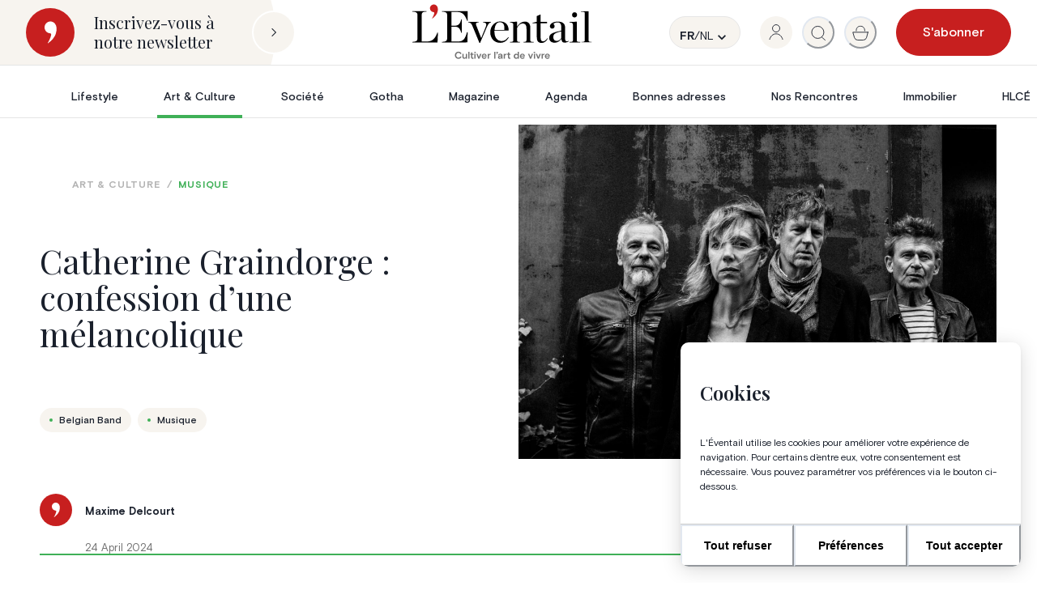

--- FILE ---
content_type: text/html; charset=utf-8
request_url: https://www.eventail.be/art-et-culture/musique/catherine-graindorge-confession-dune-melancolique
body_size: 59719
content:
<!DOCTYPE html><html lang="fr"><head><meta charSet="utf-8"/><meta name="viewport" content="width=device-width, initial-scale=1.0, maximum-scale=1.0, user-scalable=no"/><link rel="apple-touch-icon" sizes="180x180" href="/apple-touch-icon.png"/><link rel="icon" type="image/png" sizes="32x32" href="/favicon-32x32.png"/><link rel="icon" type="image/png" sizes="16x16" href="/favicon-16x16.png"/><link rel="mask-icon" href="/safari-pinned-tab.svg" color="#5bbad5"/><meta name="msapplication-TileColor" content="#C71F1F"/><meta name="theme-color" content="#ffffff"/><meta name="description" content="la violoniste et compositrice Catherine Graindorge avait marqué les esprits avec The Dictator, un EP enregistré avec Iggy Pop."/><meta name="robots" content="index, follow, max-snippet:-1, max-image-preview:large, max-video-preview:-1"/><link rel="canonical" href="https://www.eventail.be/art-et-culture/musique/catherine-graindorge-confession-dune-melancolique"/><meta property="og:locale" content="fr_FR"/><meta property="og:type" content="article"/><meta property="og:title" content="Catherine Graindorge : confession d’une mélancolique"/><meta property="og:description" content="la violoniste et compositrice Catherine Graindorge avait marqué les esprits avec The Dictator, un EP enregistré avec Iggy Pop."/><meta property="og:url" content="https://www.eventail.be/art-et-culture/musique/catherine-graindorge-confession-dune-melancolique"/><meta property="og:site_name" content="L&#x27;Éventail"/><meta property="article:publisher" content="https://www.facebook.com/Eventail.Magazine"/><meta property="article:published_time" content="2024-04-24T08:23:34+00:00"/><meta property="article:modified_time" content="2024-05-02T08:34:56+00:00"/><meta property="og:image" content="https://content.eventail.be/media/2024/04/catherine-graindorge-belgian-band-cover-scaled.jpg"/><meta property="og:image:width" content="2048"/><meta property="og:image:height" content="1365"/><meta property="og:image:type" content="image/jpeg"/><meta name="author" content="Martin Boonen"/><meta name="twitter:card" content="summary_large_image"/><meta name="twitter:label1" content="Écrit par"/><meta name="twitter:data1" content="Martin Boonen"/><script type="application/ld+json" class="yoast-schema-graph">{"@context":"https://schema.org","@graph":[{"@type":"Article","@id":"https://next.eventail.be/catherine-graindorge-confession-dune-melancolique#article","isPartOf":{"@id":"https://next.eventail.be/catherine-graindorge-confession-dune-melancolique"},"author":{"name":"Martin Boonen","@id":"https://next.eventail.be/#/schema/person/7474a543255af5f0d5fad0549f92682a"},"headline":"Catherine Graindorge : confession d’une mélancolique","datePublished":"2024-04-24T08:23:34+00:00","dateModified":"2024-05-02T08:34:56+00:00","mainEntityOfPage":{"@id":"https://next.eventail.be/catherine-graindorge-confession-dune-melancolique"},"wordCount":7,"publisher":{"@id":"https://next.eventail.be/#organization"},"keywords":["Belgian Band","Musique"],"articleSection":["Art &amp; Culture"],"inLanguage":"fr-FR"},{"@type":"WebPage","@id":"https://www.eventail.be/catherine-graindorge-confession-dune-melancolique","url":"https://www.eventail.be/catherine-graindorge-confession-dune-melancolique","name":"Catherine Graindorge : confession d’une mélancolique &bull; L&#039;Éventail","isPartOf":{"@id":"https://www.eventail.be/#website"},"datePublished":"2024-04-24T08:23:34+00:00","dateModified":"2024-05-02T08:34:56+00:00","description":"la violoniste et compositrice Catherine Graindorge avait marqué les esprits avec The Dictator, un EP enregistré avec Iggy Pop.","breadcrumb":{"@id":"https://www.eventail.be/catherine-graindorge-confession-dune-melancolique#breadcrumb"},"inLanguage":"fr-FR","potentialAction":[{"@type":"ReadAction","target":["https://www.eventail.be/catherine-graindorge-confession-dune-melancolique"]}]},{"@type":"BreadcrumbList","@id":"https://www.eventail.be/catherine-graindorge-confession-dune-melancolique#breadcrumb","itemListElement":[{"@type":"ListItem","position":1,"name":"Home","item":"https://www.eventail.be/"},{"@type":"ListItem","position":2,"name":"Catherine Graindorge : confession d’une mélancolique"}]},{"@type":"WebSite","@id":"https://www.eventail.be/#website","url":"https://www.eventail.be/","name":"L&#039;Éventail","description":"Le Magazine de l’art de vivre","publisher":{"@id":"https://next.eventail.be/#organization"},"potentialAction":[{"@type":"SearchAction","target":{"@type":"EntryPoint","urlTemplate":"https://www.eventail.be/?s={search_term_string}"},"query-input":"required name=search_term_string"}],"inLanguage":"fr-FR"},{"@type":"Organization","@id":"https://next.eventail.be/#organization","name":"L'Eventail","url":"https://next.eventail.be/","logo":{"@type":"ImageObject","inLanguage":"fr-FR","@id":"https://next.eventail.be/#/schema/logo/image/","url":"https://www.eventail.be/wp-content/uploads/2022/01/logo.svg","contentUrl":"https://www.eventail.be/wp-content/uploads/2022/01/logo.svg","width":1,"height":1,"caption":"L'Eventail"},"image":{"@id":"https://next.eventail.be/#/schema/logo/image/"},"sameAs":["https://www.facebook.com/Eventail.Magazine","https://www.instagram.com/eventail.be","https://www.pinterest.com/leventail/"]},{"@type":"Person","@id":"https://next.eventail.be/#/schema/person/7474a543255af5f0d5fad0549f92682a","name":"Martin Boonen","url":"https://next.eventail.be/author/mbooneneventail-be"}]}</script><title>Catherine Graindorge : confession d’une mélancolique • L&#x27;Éventail</title><link rel="preload" as="image" href="https://content.eventail.be/media/2024/04/catherine-graindorge-belgian-band-cover-scaled.jpg"/><meta name="next-head-count" content="31"/><meta http-equiv="X-UA-Compatible" content="IE=edge,chrome=1"/><script>(function(w,d,s,l,i){w[l]=w[l]||[];w[l].push({'gtm.start':
                            new Date().getTime(),event:'gtm.js'});var f=d.getElementsByTagName(s)[0],
                            j=d.createElement(s),dl=l!='dataLayer'?'&l='+l:'';j.async=true;j.src=
                            'https://www.googletagmanager.com/gtm.js?id='+i+dl;f.parentNode.insertBefore(j,f);
                            })(window,document,'script','dataLayer','GTM-N5NCDLZ');</script><link rel="stylesheet" href="https://cdn.plyr.io/3.6.3/plyr.css"/><link rel="preconnect" href="https://fonts.googleapis.com"/><link rel="preconnect" href="https://fonts.gstatic.com" crossorigin="true"/><link rel="preconnect" href="https://fonts.gstatic.com" crossorigin /><link rel="preload" href="/_next/static/css/c256a8a495ffa46b.css" as="style"/><link rel="stylesheet" href="/_next/static/css/c256a8a495ffa46b.css" data-n-g=""/><noscript data-n-css=""></noscript><script defer="" nomodule="" src="/_next/static/chunks/polyfills-78c92fac7aa8fdd8.js"></script><script src="/_next/static/chunks/webpack-0c8273b3b0ccdc57.js" defer=""></script><script src="/_next/static/chunks/framework-0e8d27528ba61906.js" defer=""></script><script src="/_next/static/chunks/main-fce7a8091418cea3.js" defer=""></script><script src="/_next/static/chunks/pages/_app-a4e72d53974f50bf.js" defer=""></script><script src="/_next/static/chunks/7311-080f313b083c56c5.js" defer=""></script><script src="/_next/static/chunks/6492-a996f978e6c43eb4.js" defer=""></script><script src="/_next/static/chunks/2261-57ba26be6e867282.js" defer=""></script><script src="/_next/static/chunks/8499-ee6319ef8b19da2e.js" defer=""></script><script src="/_next/static/chunks/5034-b128d77fbeeaaaee.js" defer=""></script><script src="/_next/static/chunks/9304-baeee6d46bf8dc9a.js" defer=""></script><script src="/_next/static/chunks/3407-8e0c2f196127ee2e.js" defer=""></script><script src="/_next/static/chunks/192-b77721d38366aede.js" defer=""></script><script src="/_next/static/chunks/5839-fdacf3f8bd6ff27a.js" defer=""></script><script src="/_next/static/chunks/1362-54e6518609a57677.js" defer=""></script><script src="/_next/static/chunks/2239-e1d933e1b2ed6a62.js" defer=""></script><script src="/_next/static/chunks/1428-392e4529dacb996a.js" defer=""></script><script src="/_next/static/chunks/5555-b17c5a456a1decb3.js" defer=""></script><script src="/_next/static/chunks/pages/art-et-culture/%5BsubCategory%5D/%5Bslug%5D-1e26186671fb1a26.js" defer=""></script><script src="/_next/static/PDNwrk1dt_MYtnjvO0HwZ/_buildManifest.js" defer=""></script><script src="/_next/static/PDNwrk1dt_MYtnjvO0HwZ/_ssgManifest.js" defer=""></script><style data-href="https://fonts.googleapis.com/css2?family=Playfair+Display:ital,wght@0,400;0,500;0,600;1,400;1,500;1,600&display=swap">@font-face{font-family:'Playfair Display';font-style:italic;font-weight:400;font-display:swap;src:url(https://fonts.gstatic.com/l/font?kit=nuFRD-vYSZviVYUb_rj3ij__anPXDTnCjmHKM4nYO7KN_qiTbtU&skey=f57a6d1e6bccdd9c&v=v40) format('woff')}@font-face{font-family:'Playfair Display';font-style:italic;font-weight:500;font-display:swap;src:url(https://fonts.gstatic.com/l/font?kit=nuFRD-vYSZviVYUb_rj3ij__anPXDTnCjmHKM4nYO7KN_pqTbtU&skey=f57a6d1e6bccdd9c&v=v40) format('woff')}@font-face{font-family:'Playfair Display';font-style:italic;font-weight:600;font-display:swap;src:url(https://fonts.gstatic.com/l/font?kit=nuFRD-vYSZviVYUb_rj3ij__anPXDTnCjmHKM4nYO7KN_naUbtU&skey=f57a6d1e6bccdd9c&v=v40) format('woff')}@font-face{font-family:'Playfair Display';font-style:normal;font-weight:400;font-display:swap;src:url(https://fonts.gstatic.com/l/font?kit=nuFvD-vYSZviVYUb_rj3ij__anPXJzDwcbmjWBN2PKdFvUDT&skey=f3b68f0152604ed9&v=v40) format('woff')}@font-face{font-family:'Playfair Display';font-style:normal;font-weight:500;font-display:swap;src:url(https://fonts.gstatic.com/l/font?kit=nuFvD-vYSZviVYUb_rj3ij__anPXJzDwcbmjWBN2PKd3vUDT&skey=f3b68f0152604ed9&v=v40) format('woff')}@font-face{font-family:'Playfair Display';font-style:normal;font-weight:600;font-display:swap;src:url(https://fonts.gstatic.com/l/font?kit=nuFvD-vYSZviVYUb_rj3ij__anPXJzDwcbmjWBN2PKebukDT&skey=f3b68f0152604ed9&v=v40) format('woff')}@font-face{font-family:'Playfair Display';font-style:italic;font-weight:400;font-display:swap;src:url(https://fonts.gstatic.com/s/playfairdisplay/v40/nuFkD-vYSZviVYUb_rj3ij__anPXDTnohkk7yRZrPJ-M.woff2) format('woff2');unicode-range:U+0301,U+0400-045F,U+0490-0491,U+04B0-04B1,U+2116}@font-face{font-family:'Playfair Display';font-style:italic;font-weight:400;font-display:swap;src:url(https://fonts.gstatic.com/s/playfairdisplay/v40/nuFkD-vYSZviVYUb_rj3ij__anPXDTnojUk7yRZrPJ-M.woff2) format('woff2');unicode-range:U+0102-0103,U+0110-0111,U+0128-0129,U+0168-0169,U+01A0-01A1,U+01AF-01B0,U+0300-0301,U+0303-0304,U+0308-0309,U+0323,U+0329,U+1EA0-1EF9,U+20AB}@font-face{font-family:'Playfair Display';font-style:italic;font-weight:400;font-display:swap;src:url(https://fonts.gstatic.com/s/playfairdisplay/v40/nuFkD-vYSZviVYUb_rj3ij__anPXDTnojEk7yRZrPJ-M.woff2) format('woff2');unicode-range:U+0100-02BA,U+02BD-02C5,U+02C7-02CC,U+02CE-02D7,U+02DD-02FF,U+0304,U+0308,U+0329,U+1D00-1DBF,U+1E00-1E9F,U+1EF2-1EFF,U+2020,U+20A0-20AB,U+20AD-20C0,U+2113,U+2C60-2C7F,U+A720-A7FF}@font-face{font-family:'Playfair Display';font-style:italic;font-weight:400;font-display:swap;src:url(https://fonts.gstatic.com/s/playfairdisplay/v40/nuFkD-vYSZviVYUb_rj3ij__anPXDTnogkk7yRZrPA.woff2) format('woff2');unicode-range:U+0000-00FF,U+0131,U+0152-0153,U+02BB-02BC,U+02C6,U+02DA,U+02DC,U+0304,U+0308,U+0329,U+2000-206F,U+20AC,U+2122,U+2191,U+2193,U+2212,U+2215,U+FEFF,U+FFFD}@font-face{font-family:'Playfair Display';font-style:italic;font-weight:500;font-display:swap;src:url(https://fonts.gstatic.com/s/playfairdisplay/v40/nuFkD-vYSZviVYUb_rj3ij__anPXDTnohkk7yRZrPJ-M.woff2) format('woff2');unicode-range:U+0301,U+0400-045F,U+0490-0491,U+04B0-04B1,U+2116}@font-face{font-family:'Playfair Display';font-style:italic;font-weight:500;font-display:swap;src:url(https://fonts.gstatic.com/s/playfairdisplay/v40/nuFkD-vYSZviVYUb_rj3ij__anPXDTnojUk7yRZrPJ-M.woff2) format('woff2');unicode-range:U+0102-0103,U+0110-0111,U+0128-0129,U+0168-0169,U+01A0-01A1,U+01AF-01B0,U+0300-0301,U+0303-0304,U+0308-0309,U+0323,U+0329,U+1EA0-1EF9,U+20AB}@font-face{font-family:'Playfair Display';font-style:italic;font-weight:500;font-display:swap;src:url(https://fonts.gstatic.com/s/playfairdisplay/v40/nuFkD-vYSZviVYUb_rj3ij__anPXDTnojEk7yRZrPJ-M.woff2) format('woff2');unicode-range:U+0100-02BA,U+02BD-02C5,U+02C7-02CC,U+02CE-02D7,U+02DD-02FF,U+0304,U+0308,U+0329,U+1D00-1DBF,U+1E00-1E9F,U+1EF2-1EFF,U+2020,U+20A0-20AB,U+20AD-20C0,U+2113,U+2C60-2C7F,U+A720-A7FF}@font-face{font-family:'Playfair Display';font-style:italic;font-weight:500;font-display:swap;src:url(https://fonts.gstatic.com/s/playfairdisplay/v40/nuFkD-vYSZviVYUb_rj3ij__anPXDTnogkk7yRZrPA.woff2) format('woff2');unicode-range:U+0000-00FF,U+0131,U+0152-0153,U+02BB-02BC,U+02C6,U+02DA,U+02DC,U+0304,U+0308,U+0329,U+2000-206F,U+20AC,U+2122,U+2191,U+2193,U+2212,U+2215,U+FEFF,U+FFFD}@font-face{font-family:'Playfair Display';font-style:italic;font-weight:600;font-display:swap;src:url(https://fonts.gstatic.com/s/playfairdisplay/v40/nuFkD-vYSZviVYUb_rj3ij__anPXDTnohkk7yRZrPJ-M.woff2) format('woff2');unicode-range:U+0301,U+0400-045F,U+0490-0491,U+04B0-04B1,U+2116}@font-face{font-family:'Playfair Display';font-style:italic;font-weight:600;font-display:swap;src:url(https://fonts.gstatic.com/s/playfairdisplay/v40/nuFkD-vYSZviVYUb_rj3ij__anPXDTnojUk7yRZrPJ-M.woff2) format('woff2');unicode-range:U+0102-0103,U+0110-0111,U+0128-0129,U+0168-0169,U+01A0-01A1,U+01AF-01B0,U+0300-0301,U+0303-0304,U+0308-0309,U+0323,U+0329,U+1EA0-1EF9,U+20AB}@font-face{font-family:'Playfair Display';font-style:italic;font-weight:600;font-display:swap;src:url(https://fonts.gstatic.com/s/playfairdisplay/v40/nuFkD-vYSZviVYUb_rj3ij__anPXDTnojEk7yRZrPJ-M.woff2) format('woff2');unicode-range:U+0100-02BA,U+02BD-02C5,U+02C7-02CC,U+02CE-02D7,U+02DD-02FF,U+0304,U+0308,U+0329,U+1D00-1DBF,U+1E00-1E9F,U+1EF2-1EFF,U+2020,U+20A0-20AB,U+20AD-20C0,U+2113,U+2C60-2C7F,U+A720-A7FF}@font-face{font-family:'Playfair Display';font-style:italic;font-weight:600;font-display:swap;src:url(https://fonts.gstatic.com/s/playfairdisplay/v40/nuFkD-vYSZviVYUb_rj3ij__anPXDTnogkk7yRZrPA.woff2) format('woff2');unicode-range:U+0000-00FF,U+0131,U+0152-0153,U+02BB-02BC,U+02C6,U+02DA,U+02DC,U+0304,U+0308,U+0329,U+2000-206F,U+20AC,U+2122,U+2191,U+2193,U+2212,U+2215,U+FEFF,U+FFFD}@font-face{font-family:'Playfair Display';font-style:normal;font-weight:400;font-display:swap;src:url(https://fonts.gstatic.com/s/playfairdisplay/v40/nuFiD-vYSZviVYUb_rj3ij__anPXDTjYgEM86xRbPQ.woff2) format('woff2');unicode-range:U+0301,U+0400-045F,U+0490-0491,U+04B0-04B1,U+2116}@font-face{font-family:'Playfair Display';font-style:normal;font-weight:400;font-display:swap;src:url(https://fonts.gstatic.com/s/playfairdisplay/v40/nuFiD-vYSZviVYUb_rj3ij__anPXDTPYgEM86xRbPQ.woff2) format('woff2');unicode-range:U+0102-0103,U+0110-0111,U+0128-0129,U+0168-0169,U+01A0-01A1,U+01AF-01B0,U+0300-0301,U+0303-0304,U+0308-0309,U+0323,U+0329,U+1EA0-1EF9,U+20AB}@font-face{font-family:'Playfair Display';font-style:normal;font-weight:400;font-display:swap;src:url(https://fonts.gstatic.com/s/playfairdisplay/v40/nuFiD-vYSZviVYUb_rj3ij__anPXDTLYgEM86xRbPQ.woff2) format('woff2');unicode-range:U+0100-02BA,U+02BD-02C5,U+02C7-02CC,U+02CE-02D7,U+02DD-02FF,U+0304,U+0308,U+0329,U+1D00-1DBF,U+1E00-1E9F,U+1EF2-1EFF,U+2020,U+20A0-20AB,U+20AD-20C0,U+2113,U+2C60-2C7F,U+A720-A7FF}@font-face{font-family:'Playfair Display';font-style:normal;font-weight:400;font-display:swap;src:url(https://fonts.gstatic.com/s/playfairdisplay/v40/nuFiD-vYSZviVYUb_rj3ij__anPXDTzYgEM86xQ.woff2) format('woff2');unicode-range:U+0000-00FF,U+0131,U+0152-0153,U+02BB-02BC,U+02C6,U+02DA,U+02DC,U+0304,U+0308,U+0329,U+2000-206F,U+20AC,U+2122,U+2191,U+2193,U+2212,U+2215,U+FEFF,U+FFFD}@font-face{font-family:'Playfair Display';font-style:normal;font-weight:500;font-display:swap;src:url(https://fonts.gstatic.com/s/playfairdisplay/v40/nuFiD-vYSZviVYUb_rj3ij__anPXDTjYgEM86xRbPQ.woff2) format('woff2');unicode-range:U+0301,U+0400-045F,U+0490-0491,U+04B0-04B1,U+2116}@font-face{font-family:'Playfair Display';font-style:normal;font-weight:500;font-display:swap;src:url(https://fonts.gstatic.com/s/playfairdisplay/v40/nuFiD-vYSZviVYUb_rj3ij__anPXDTPYgEM86xRbPQ.woff2) format('woff2');unicode-range:U+0102-0103,U+0110-0111,U+0128-0129,U+0168-0169,U+01A0-01A1,U+01AF-01B0,U+0300-0301,U+0303-0304,U+0308-0309,U+0323,U+0329,U+1EA0-1EF9,U+20AB}@font-face{font-family:'Playfair Display';font-style:normal;font-weight:500;font-display:swap;src:url(https://fonts.gstatic.com/s/playfairdisplay/v40/nuFiD-vYSZviVYUb_rj3ij__anPXDTLYgEM86xRbPQ.woff2) format('woff2');unicode-range:U+0100-02BA,U+02BD-02C5,U+02C7-02CC,U+02CE-02D7,U+02DD-02FF,U+0304,U+0308,U+0329,U+1D00-1DBF,U+1E00-1E9F,U+1EF2-1EFF,U+2020,U+20A0-20AB,U+20AD-20C0,U+2113,U+2C60-2C7F,U+A720-A7FF}@font-face{font-family:'Playfair Display';font-style:normal;font-weight:500;font-display:swap;src:url(https://fonts.gstatic.com/s/playfairdisplay/v40/nuFiD-vYSZviVYUb_rj3ij__anPXDTzYgEM86xQ.woff2) format('woff2');unicode-range:U+0000-00FF,U+0131,U+0152-0153,U+02BB-02BC,U+02C6,U+02DA,U+02DC,U+0304,U+0308,U+0329,U+2000-206F,U+20AC,U+2122,U+2191,U+2193,U+2212,U+2215,U+FEFF,U+FFFD}@font-face{font-family:'Playfair Display';font-style:normal;font-weight:600;font-display:swap;src:url(https://fonts.gstatic.com/s/playfairdisplay/v40/nuFiD-vYSZviVYUb_rj3ij__anPXDTjYgEM86xRbPQ.woff2) format('woff2');unicode-range:U+0301,U+0400-045F,U+0490-0491,U+04B0-04B1,U+2116}@font-face{font-family:'Playfair Display';font-style:normal;font-weight:600;font-display:swap;src:url(https://fonts.gstatic.com/s/playfairdisplay/v40/nuFiD-vYSZviVYUb_rj3ij__anPXDTPYgEM86xRbPQ.woff2) format('woff2');unicode-range:U+0102-0103,U+0110-0111,U+0128-0129,U+0168-0169,U+01A0-01A1,U+01AF-01B0,U+0300-0301,U+0303-0304,U+0308-0309,U+0323,U+0329,U+1EA0-1EF9,U+20AB}@font-face{font-family:'Playfair Display';font-style:normal;font-weight:600;font-display:swap;src:url(https://fonts.gstatic.com/s/playfairdisplay/v40/nuFiD-vYSZviVYUb_rj3ij__anPXDTLYgEM86xRbPQ.woff2) format('woff2');unicode-range:U+0100-02BA,U+02BD-02C5,U+02C7-02CC,U+02CE-02D7,U+02DD-02FF,U+0304,U+0308,U+0329,U+1D00-1DBF,U+1E00-1E9F,U+1EF2-1EFF,U+2020,U+20A0-20AB,U+20AD-20C0,U+2113,U+2C60-2C7F,U+A720-A7FF}@font-face{font-family:'Playfair Display';font-style:normal;font-weight:600;font-display:swap;src:url(https://fonts.gstatic.com/s/playfairdisplay/v40/nuFiD-vYSZviVYUb_rj3ij__anPXDTzYgEM86xQ.woff2) format('woff2');unicode-range:U+0000-00FF,U+0131,U+0152-0153,U+02BB-02BC,U+02C6,U+02DA,U+02DC,U+0304,U+0308,U+0329,U+2000-206F,U+20AC,U+2122,U+2191,U+2193,U+2212,U+2215,U+FEFF,U+FFFD}</style></head><body><noscript><iframe title="noscriptForGtm" src="https://www.googletagmanager.com/ns.html?id=GTM-N5NCDLZ" height="0" width="0" style="display:none;visibility:hidden"></iframe></noscript><script id="chakra-script">!(function(){try{var a=function(c){var v="(prefers-color-scheme: dark)",h=window.matchMedia(v).matches?"dark":"light",r=c==="system"?h:c,o=document.documentElement,s=document.body,l="chakra-ui-light",d="chakra-ui-dark",i=r==="dark";return s.classList.add(i?d:l),s.classList.remove(i?l:d),o.style.colorScheme=r,o.dataset.theme=r,r},n=a,m="light",e="chakra-ui-color-mode",t=localStorage.getItem(e);t?a(t):localStorage.setItem(e,a(m))}catch(a){}})();</script><div id="__next"><style data-emotion="css-global 19cr76b">:host,:root,[data-theme]{--chakra-ring-inset:var(--chakra-empty,/*!*/ /*!*/);--chakra-ring-offset-width:0px;--chakra-ring-offset-color:#fff;--chakra-ring-color:rgba(66, 153, 225, 0.6);--chakra-ring-offset-shadow:0 0 #0000;--chakra-ring-shadow:0 0 #0000;--chakra-space-x-reverse:0;--chakra-space-y-reverse:0;--chakra-colors-transparent:transparent;--chakra-colors-current:currentColor;--chakra-colors-black:#000000;--chakra-colors-white:#FFFFFF;--chakra-colors-whiteAlpha-50:rgba(255, 255, 255, 0.04);--chakra-colors-whiteAlpha-100:rgba(255, 255, 255, 0.06);--chakra-colors-whiteAlpha-200:rgba(255, 255, 255, 0.08);--chakra-colors-whiteAlpha-300:rgba(255, 255, 255, 0.16);--chakra-colors-whiteAlpha-400:rgba(255, 255, 255, 0.24);--chakra-colors-whiteAlpha-500:rgba(255, 255, 255, 0.36);--chakra-colors-whiteAlpha-600:rgba(255, 255, 255, 0.48);--chakra-colors-whiteAlpha-700:rgba(255, 255, 255, 0.64);--chakra-colors-whiteAlpha-800:rgba(255, 255, 255, 0.80);--chakra-colors-whiteAlpha-900:rgba(255, 255, 255, 0.92);--chakra-colors-blackAlpha-50:rgba(0, 0, 0, 0.04);--chakra-colors-blackAlpha-100:rgba(0, 0, 0, 0.06);--chakra-colors-blackAlpha-200:rgba(0, 0, 0, 0.08);--chakra-colors-blackAlpha-300:rgba(0, 0, 0, 0.16);--chakra-colors-blackAlpha-400:rgba(0, 0, 0, 0.24);--chakra-colors-blackAlpha-500:rgba(0, 0, 0, 0.36);--chakra-colors-blackAlpha-600:rgba(0, 0, 0, 0.48);--chakra-colors-blackAlpha-700:rgba(0, 0, 0, 0.64);--chakra-colors-blackAlpha-800:rgba(0, 0, 0, 0.80);--chakra-colors-blackAlpha-900:rgba(0, 0, 0, 0.92);--chakra-colors-gray-50:#F7FAFC;--chakra-colors-gray-100:#EDF2F7;--chakra-colors-gray-200:#E2E8F0;--chakra-colors-gray-300:#CBD5E0;--chakra-colors-gray-400:#A0AEC0;--chakra-colors-gray-500:#718096;--chakra-colors-gray-600:#4A5568;--chakra-colors-gray-700:#2D3748;--chakra-colors-gray-800:#1A202C;--chakra-colors-gray-900:#171923;--chakra-colors-red-50:#FFF5F5;--chakra-colors-red-100:#FED7D7;--chakra-colors-red-200:#FEB2B2;--chakra-colors-red-300:#FC8181;--chakra-colors-red-400:#F56565;--chakra-colors-red-500:#E53E3E;--chakra-colors-red-600:#C53030;--chakra-colors-red-700:#9B2C2C;--chakra-colors-red-800:#822727;--chakra-colors-red-900:#63171B;--chakra-colors-orange-50:#FFFAF0;--chakra-colors-orange-100:#FEEBC8;--chakra-colors-orange-200:#FBD38D;--chakra-colors-orange-300:#F6AD55;--chakra-colors-orange-400:#ED8936;--chakra-colors-orange-500:#DD6B20;--chakra-colors-orange-600:#C05621;--chakra-colors-orange-700:#9C4221;--chakra-colors-orange-800:#7B341E;--chakra-colors-orange-900:#652B19;--chakra-colors-yellow-50:#FFFFF0;--chakra-colors-yellow-100:#FEFCBF;--chakra-colors-yellow-200:#FAF089;--chakra-colors-yellow-300:#F6E05E;--chakra-colors-yellow-400:#ECC94B;--chakra-colors-yellow-500:#D69E2E;--chakra-colors-yellow-600:#B7791F;--chakra-colors-yellow-700:#975A16;--chakra-colors-yellow-800:#744210;--chakra-colors-yellow-900:#5F370E;--chakra-colors-green-50:#F0FFF4;--chakra-colors-green-100:#C6F6D5;--chakra-colors-green-200:#9AE6B4;--chakra-colors-green-300:#68D391;--chakra-colors-green-400:#48BB78;--chakra-colors-green-500:#38A169;--chakra-colors-green-600:#2F855A;--chakra-colors-green-700:#276749;--chakra-colors-green-800:#22543D;--chakra-colors-green-900:#1C4532;--chakra-colors-teal-50:#E6FFFA;--chakra-colors-teal-100:#B2F5EA;--chakra-colors-teal-200:#81E6D9;--chakra-colors-teal-300:#4FD1C5;--chakra-colors-teal-400:#38B2AC;--chakra-colors-teal-500:#319795;--chakra-colors-teal-600:#2C7A7B;--chakra-colors-teal-700:#285E61;--chakra-colors-teal-800:#234E52;--chakra-colors-teal-900:#1D4044;--chakra-colors-blue-50:#ebf8ff;--chakra-colors-blue-100:#bee3f8;--chakra-colors-blue-200:#90cdf4;--chakra-colors-blue-300:#63b3ed;--chakra-colors-blue-400:#4299e1;--chakra-colors-blue-500:#3182ce;--chakra-colors-blue-600:#2b6cb0;--chakra-colors-blue-700:#2c5282;--chakra-colors-blue-800:#2a4365;--chakra-colors-blue-900:#1A365D;--chakra-colors-cyan-50:#EDFDFD;--chakra-colors-cyan-100:#C4F1F9;--chakra-colors-cyan-200:#9DECF9;--chakra-colors-cyan-300:#76E4F7;--chakra-colors-cyan-400:#0BC5EA;--chakra-colors-cyan-500:#00B5D8;--chakra-colors-cyan-600:#00A3C4;--chakra-colors-cyan-700:#0987A0;--chakra-colors-cyan-800:#086F83;--chakra-colors-cyan-900:#065666;--chakra-colors-purple-50:#FAF5FF;--chakra-colors-purple-100:#E9D8FD;--chakra-colors-purple-200:#D6BCFA;--chakra-colors-purple-300:#B794F4;--chakra-colors-purple-400:#9F7AEA;--chakra-colors-purple-500:#805AD5;--chakra-colors-purple-600:#6B46C1;--chakra-colors-purple-700:#553C9A;--chakra-colors-purple-800:#44337A;--chakra-colors-purple-900:#322659;--chakra-colors-pink-50:#FFF5F7;--chakra-colors-pink-100:#FED7E2;--chakra-colors-pink-200:#FBB6CE;--chakra-colors-pink-300:#F687B3;--chakra-colors-pink-400:#ED64A6;--chakra-colors-pink-500:#D53F8C;--chakra-colors-pink-600:#B83280;--chakra-colors-pink-700:#97266D;--chakra-colors-pink-800:#702459;--chakra-colors-pink-900:#521B41;--chakra-colors-linkedin-50:#E8F4F9;--chakra-colors-linkedin-100:#CFEDFB;--chakra-colors-linkedin-200:#9BDAF3;--chakra-colors-linkedin-300:#68C7EC;--chakra-colors-linkedin-400:#34B3E4;--chakra-colors-linkedin-500:#00A0DC;--chakra-colors-linkedin-600:#008CC9;--chakra-colors-linkedin-700:#0077B5;--chakra-colors-linkedin-800:#005E93;--chakra-colors-linkedin-900:#004471;--chakra-colors-facebook-50:#E8F4F9;--chakra-colors-facebook-100:#D9DEE9;--chakra-colors-facebook-200:#B7C2DA;--chakra-colors-facebook-300:#6482C0;--chakra-colors-facebook-400:#4267B2;--chakra-colors-facebook-500:#385898;--chakra-colors-facebook-600:#314E89;--chakra-colors-facebook-700:#29487D;--chakra-colors-facebook-800:#223B67;--chakra-colors-facebook-900:#1E355B;--chakra-colors-messenger-50:#D0E6FF;--chakra-colors-messenger-100:#B9DAFF;--chakra-colors-messenger-200:#A2CDFF;--chakra-colors-messenger-300:#7AB8FF;--chakra-colors-messenger-400:#2E90FF;--chakra-colors-messenger-500:#0078FF;--chakra-colors-messenger-600:#0063D1;--chakra-colors-messenger-700:#0052AC;--chakra-colors-messenger-800:#003C7E;--chakra-colors-messenger-900:#002C5C;--chakra-colors-whatsapp-50:#dffeec;--chakra-colors-whatsapp-100:#b9f5d0;--chakra-colors-whatsapp-200:#90edb3;--chakra-colors-whatsapp-300:#65e495;--chakra-colors-whatsapp-400:#3cdd78;--chakra-colors-whatsapp-500:#22c35e;--chakra-colors-whatsapp-600:#179848;--chakra-colors-whatsapp-700:#0c6c33;--chakra-colors-whatsapp-800:#01421c;--chakra-colors-whatsapp-900:#001803;--chakra-colors-twitter-50:#E5F4FD;--chakra-colors-twitter-100:#C8E9FB;--chakra-colors-twitter-200:#A8DCFA;--chakra-colors-twitter-300:#83CDF7;--chakra-colors-twitter-400:#57BBF5;--chakra-colors-twitter-500:#1DA1F2;--chakra-colors-twitter-600:#1A94DA;--chakra-colors-twitter-700:#1681BF;--chakra-colors-twitter-800:#136B9E;--chakra-colors-twitter-900:#0D4D71;--chakra-colors-telegram-50:#E3F2F9;--chakra-colors-telegram-100:#C5E4F3;--chakra-colors-telegram-200:#A2D4EC;--chakra-colors-telegram-300:#7AC1E4;--chakra-colors-telegram-400:#47A9DA;--chakra-colors-telegram-500:#0088CC;--chakra-colors-telegram-600:#007AB8;--chakra-colors-telegram-700:#006BA1;--chakra-colors-telegram-800:#005885;--chakra-colors-telegram-900:#003F5E;--chakra-colors-agenda:#DE6A83;--chakra-colors-artetculture:#3FB057;--chakra-colors-societe:#3C6BD3;--chakra-colors-eventail:#C71F1F;--chakra-colors-gotha:#7F60E6;--chakra-colors-immo:#AE7B27;--chakra-colors-lifestyle:#FFC655;--chakra-colors-beige:#F7F4EF;--chakra-colors-eventailSelected:#F7E2E2;--chakra-colors-greyPrimary:#B3B3B3;--chakra-colors-greySecondary:#E6E6E6;--chakra-colors-greyThird:#727272;--chakra-colors-greyFourth:#414040;--chakra-colors-temporaryEvent:#0133A1;--chakra-borders-none:0;--chakra-borders-1px:1px solid;--chakra-borders-2px:2px solid;--chakra-borders-4px:4px solid;--chakra-borders-8px:8px solid;--chakra-fonts-heading:Playfair Display,BlinkMacSystemFont,"Segoe UI",Helvetica,Arial,serif,"Segoe UI Symbol",-apple-system;--chakra-fonts-body:Basis-Grotesque-Pro,BlinkMacSystemFont,"Segoe UI",Helvetica,Arial,sans-serif,"Segoe UI Symbol",-apple-system;--chakra-fonts-mono:SFMono-Regular,Menlo,Monaco,Consolas,"Liberation Mono","Courier New",monospace;--chakra-fontSizes-3xs:0.45rem;--chakra-fontSizes-2xs:0.625rem;--chakra-fontSizes-xs:0.75rem;--chakra-fontSizes-sm:0.875rem;--chakra-fontSizes-md:1rem;--chakra-fontSizes-lg:1.125rem;--chakra-fontSizes-xl:1.25rem;--chakra-fontSizes-2xl:1.5rem;--chakra-fontSizes-3xl:1.875rem;--chakra-fontSizes-4xl:2.25rem;--chakra-fontSizes-5xl:3rem;--chakra-fontSizes-6xl:3.75rem;--chakra-fontSizes-7xl:4.5rem;--chakra-fontSizes-8xl:6rem;--chakra-fontSizes-9xl:8rem;--chakra-fontWeights-hairline:100;--chakra-fontWeights-thin:200;--chakra-fontWeights-light:300;--chakra-fontWeights-normal:400;--chakra-fontWeights-medium:500;--chakra-fontWeights-semibold:600;--chakra-fontWeights-bold:700;--chakra-fontWeights-extrabold:800;--chakra-fontWeights-black:900;--chakra-letterSpacings-tighter:-0.05em;--chakra-letterSpacings-tight:-0.025em;--chakra-letterSpacings-normal:0;--chakra-letterSpacings-wide:0.025em;--chakra-letterSpacings-wider:0.05em;--chakra-letterSpacings-widest:0.1em;--chakra-lineHeights-3:.75rem;--chakra-lineHeights-4:1rem;--chakra-lineHeights-5:1.25rem;--chakra-lineHeights-6:1.5rem;--chakra-lineHeights-7:1.75rem;--chakra-lineHeights-8:2rem;--chakra-lineHeights-9:2.25rem;--chakra-lineHeights-10:2.5rem;--chakra-lineHeights-normal:normal;--chakra-lineHeights-none:1;--chakra-lineHeights-shorter:1.25;--chakra-lineHeights-short:1.375;--chakra-lineHeights-base:1.5;--chakra-lineHeights-tall:1.625;--chakra-lineHeights-taller:2;--chakra-radii-none:0;--chakra-radii-sm:0.125rem;--chakra-radii-base:0.25rem;--chakra-radii-md:0.375rem;--chakra-radii-lg:0.5rem;--chakra-radii-xl:0.75rem;--chakra-radii-2xl:1rem;--chakra-radii-3xl:1.5rem;--chakra-radii-full:9999px;--chakra-space-1:0.25rem;--chakra-space-2:0.5rem;--chakra-space-3:0.75rem;--chakra-space-4:1rem;--chakra-space-5:1.25rem;--chakra-space-6:1.5rem;--chakra-space-7:1.75rem;--chakra-space-8:2rem;--chakra-space-9:2.25rem;--chakra-space-10:2.5rem;--chakra-space-12:3rem;--chakra-space-14:3.5rem;--chakra-space-16:4rem;--chakra-space-20:5rem;--chakra-space-24:6rem;--chakra-space-28:7rem;--chakra-space-32:8rem;--chakra-space-36:9rem;--chakra-space-40:10rem;--chakra-space-44:11rem;--chakra-space-48:12rem;--chakra-space-52:13rem;--chakra-space-56:14rem;--chakra-space-60:15rem;--chakra-space-64:16rem;--chakra-space-72:18rem;--chakra-space-80:20rem;--chakra-space-96:24rem;--chakra-space-px:1px;--chakra-space-0-5:0.125rem;--chakra-space-1-5:0.375rem;--chakra-space-2-5:0.625rem;--chakra-space-3-5:0.875rem;--chakra-shadows-xs:0 0 0 1px rgba(0, 0, 0, 0.05);--chakra-shadows-sm:0 1px 2px 0 rgba(0, 0, 0, 0.05);--chakra-shadows-base:0 1px 3px 0 rgba(0, 0, 0, 0.1),0 1px 2px 0 rgba(0, 0, 0, 0.06);--chakra-shadows-md:0 4px 6px -1px rgba(0, 0, 0, 0.1),0 2px 4px -1px rgba(0, 0, 0, 0.06);--chakra-shadows-lg:0 10px 15px -3px rgba(0, 0, 0, 0.1),0 4px 6px -2px rgba(0, 0, 0, 0.05);--chakra-shadows-xl:0 20px 25px -5px rgba(0, 0, 0, 0.1),0 10px 10px -5px rgba(0, 0, 0, 0.04);--chakra-shadows-2xl:0 25px 50px -12px rgba(0, 0, 0, 0.25);--chakra-shadows-outline:0 0 0 3px rgba(66, 153, 225, 0.6);--chakra-shadows-inner:inset 0 2px 4px 0 rgba(0,0,0,0.06);--chakra-shadows-none:none;--chakra-shadows-dark-lg:rgba(0, 0, 0, 0.1) 0px 0px 0px 1px,rgba(0, 0, 0, 0.2) 0px 5px 10px,rgba(0, 0, 0, 0.4) 0px 15px 40px;--chakra-sizes-1:0.25rem;--chakra-sizes-2:0.5rem;--chakra-sizes-3:0.75rem;--chakra-sizes-4:1rem;--chakra-sizes-5:1.25rem;--chakra-sizes-6:1.5rem;--chakra-sizes-7:1.75rem;--chakra-sizes-8:2rem;--chakra-sizes-9:2.25rem;--chakra-sizes-10:2.5rem;--chakra-sizes-12:3rem;--chakra-sizes-14:3.5rem;--chakra-sizes-16:4rem;--chakra-sizes-20:5rem;--chakra-sizes-24:6rem;--chakra-sizes-28:7rem;--chakra-sizes-32:8rem;--chakra-sizes-36:9rem;--chakra-sizes-40:10rem;--chakra-sizes-44:11rem;--chakra-sizes-48:12rem;--chakra-sizes-52:13rem;--chakra-sizes-56:14rem;--chakra-sizes-60:15rem;--chakra-sizes-64:16rem;--chakra-sizes-72:18rem;--chakra-sizes-80:20rem;--chakra-sizes-96:24rem;--chakra-sizes-px:1px;--chakra-sizes-0-5:0.125rem;--chakra-sizes-1-5:0.375rem;--chakra-sizes-2-5:0.625rem;--chakra-sizes-3-5:0.875rem;--chakra-sizes-max:max-content;--chakra-sizes-min:min-content;--chakra-sizes-full:100%;--chakra-sizes-3xs:14rem;--chakra-sizes-2xs:16rem;--chakra-sizes-xs:20rem;--chakra-sizes-sm:24rem;--chakra-sizes-md:28rem;--chakra-sizes-lg:32rem;--chakra-sizes-xl:36rem;--chakra-sizes-2xl:42rem;--chakra-sizes-3xl:48rem;--chakra-sizes-4xl:56rem;--chakra-sizes-5xl:64rem;--chakra-sizes-6xl:72rem;--chakra-sizes-7xl:80rem;--chakra-sizes-8xl:90rem;--chakra-sizes-prose:60ch;--chakra-sizes-container-sm:640px;--chakra-sizes-container-md:768px;--chakra-sizes-container-lg:1024px;--chakra-sizes-container-xl:1280px;--chakra-zIndices-hide:-1;--chakra-zIndices-auto:auto;--chakra-zIndices-base:0;--chakra-zIndices-docked:10;--chakra-zIndices-dropdown:1000;--chakra-zIndices-sticky:1100;--chakra-zIndices-banner:1200;--chakra-zIndices-overlay:1300;--chakra-zIndices-modal:1400;--chakra-zIndices-popover:1500;--chakra-zIndices-skipLink:1600;--chakra-zIndices-toast:1700;--chakra-zIndices-tooltip:1800;--chakra-transition-property-common:background-color,border-color,color,fill,stroke,opacity,box-shadow,transform;--chakra-transition-property-colors:background-color,border-color,color,fill,stroke;--chakra-transition-property-dimensions:width,height;--chakra-transition-property-position:left,right,top,bottom;--chakra-transition-property-background:background-color,background-image,background-position;--chakra-transition-easing-ease-in:cubic-bezier(0.4, 0, 1, 1);--chakra-transition-easing-ease-out:cubic-bezier(0, 0, 0.2, 1);--chakra-transition-easing-ease-in-out:cubic-bezier(0.4, 0, 0.2, 1);--chakra-transition-duration-ultra-fast:50ms;--chakra-transition-duration-faster:100ms;--chakra-transition-duration-fast:150ms;--chakra-transition-duration-normal:200ms;--chakra-transition-duration-slow:300ms;--chakra-transition-duration-slower:400ms;--chakra-transition-duration-ultra-slow:500ms;--chakra-blur-none:0;--chakra-blur-sm:4px;--chakra-blur-base:8px;--chakra-blur-md:12px;--chakra-blur-lg:16px;--chakra-blur-xl:24px;--chakra-blur-2xl:40px;--chakra-blur-3xl:64px;--chakra-breakpoints-sm:576px;--chakra-breakpoints-md:768px;--chakra-breakpoints-lg:1024px;--chakra-breakpoints-xl:1200px;--chakra-breakpoints-xxl:1440px;--chakra-breakpoints-base:0px;}.chakra-ui-light :host:not([data-theme]),.chakra-ui-light :root:not([data-theme]),.chakra-ui-light [data-theme]:not([data-theme]),[data-theme=light] :host:not([data-theme]),[data-theme=light] :root:not([data-theme]),[data-theme=light] [data-theme]:not([data-theme]),:host[data-theme=light],:root[data-theme=light],[data-theme][data-theme=light]{--chakra-colors-chakra-body-text:var(--chakra-colors-gray-800);--chakra-colors-chakra-body-bg:var(--chakra-colors-white);--chakra-colors-chakra-border-color:var(--chakra-colors-gray-200);--chakra-colors-chakra-inverse-text:var(--chakra-colors-white);--chakra-colors-chakra-subtle-bg:var(--chakra-colors-gray-100);--chakra-colors-chakra-subtle-text:var(--chakra-colors-gray-600);--chakra-colors-chakra-placeholder-color:var(--chakra-colors-gray-500);}.chakra-ui-dark :host:not([data-theme]),.chakra-ui-dark :root:not([data-theme]),.chakra-ui-dark [data-theme]:not([data-theme]),[data-theme=dark] :host:not([data-theme]),[data-theme=dark] :root:not([data-theme]),[data-theme=dark] [data-theme]:not([data-theme]),:host[data-theme=dark],:root[data-theme=dark],[data-theme][data-theme=dark]{--chakra-colors-chakra-body-text:var(--chakra-colors-whiteAlpha-900);--chakra-colors-chakra-body-bg:var(--chakra-colors-gray-800);--chakra-colors-chakra-border-color:var(--chakra-colors-whiteAlpha-300);--chakra-colors-chakra-inverse-text:var(--chakra-colors-gray-800);--chakra-colors-chakra-subtle-bg:var(--chakra-colors-gray-700);--chakra-colors-chakra-subtle-text:var(--chakra-colors-gray-400);--chakra-colors-chakra-placeholder-color:var(--chakra-colors-whiteAlpha-400);}</style><style data-emotion="css-global fubdgu">html{line-height:1.5;-webkit-text-size-adjust:100%;font-family:system-ui,sans-serif;-webkit-font-smoothing:antialiased;text-rendering:optimizeLegibility;-moz-osx-font-smoothing:grayscale;touch-action:manipulation;}body{position:relative;min-height:100%;margin:0;font-feature-settings:"kern";}:where(*, *::before, *::after){border-width:0;border-style:solid;box-sizing:border-box;word-wrap:break-word;}main{display:block;}hr{border-top-width:1px;box-sizing:content-box;height:0;overflow:visible;}:where(pre, code, kbd,samp){font-family:SFMono-Regular,Menlo,Monaco,Consolas,monospace;font-size:1em;}a{background-color:transparent;color:inherit;-webkit-text-decoration:inherit;text-decoration:inherit;}abbr[title]{border-bottom:none;-webkit-text-decoration:underline;text-decoration:underline;-webkit-text-decoration:underline dotted;-webkit-text-decoration:underline dotted;text-decoration:underline dotted;}:where(b, strong){font-weight:bold;}small{font-size:80%;}:where(sub,sup){font-size:75%;line-height:0;position:relative;vertical-align:baseline;}sub{bottom:-0.25em;}sup{top:-0.5em;}img{border-style:none;}:where(button, input, optgroup, select, textarea){font-family:inherit;font-size:100%;line-height:1.15;margin:0;}:where(button, input){overflow:visible;}:where(button, select){text-transform:none;}:where(
          button::-moz-focus-inner,
          [type="button"]::-moz-focus-inner,
          [type="reset"]::-moz-focus-inner,
          [type="submit"]::-moz-focus-inner
        ){border-style:none;padding:0;}fieldset{padding:0.35em 0.75em 0.625em;}legend{box-sizing:border-box;color:inherit;display:table;max-width:100%;padding:0;white-space:normal;}progress{vertical-align:baseline;}textarea{overflow:auto;}:where([type="checkbox"], [type="radio"]){box-sizing:border-box;padding:0;}input[type="number"]::-webkit-inner-spin-button,input[type="number"]::-webkit-outer-spin-button{-webkit-appearance:none!important;}input[type="number"]{-moz-appearance:textfield;}input[type="search"]{-webkit-appearance:textfield;outline-offset:-2px;}input[type="search"]::-webkit-search-decoration{-webkit-appearance:none!important;}::-webkit-file-upload-button{-webkit-appearance:button;font:inherit;}details{display:block;}summary{display:-webkit-box;display:-webkit-list-item;display:-ms-list-itembox;display:list-item;}template{display:none;}[hidden]{display:none!important;}:where(
          blockquote,
          dl,
          dd,
          h1,
          h2,
          h3,
          h4,
          h5,
          h6,
          hr,
          figure,
          p,
          pre
        ){margin:0;}button{background:transparent;padding:0;}fieldset{margin:0;padding:0;}:where(ol, ul){margin:0;padding:0;}textarea{resize:vertical;}:where(button, [role="button"]){cursor:pointer;}button::-moz-focus-inner{border:0!important;}table{border-collapse:collapse;}:where(h1, h2, h3, h4, h5, h6){font-size:inherit;font-weight:inherit;}:where(button, input, optgroup, select, textarea){padding:0;line-height:inherit;color:inherit;}:where(img, svg, video, canvas, audio, iframe, embed, object){display:block;}:where(img, video){max-width:100%;height:auto;}[data-js-focus-visible] :focus:not([data-focus-visible-added]):not(
          [data-focus-visible-disabled]
        ){outline:none;box-shadow:none;}select::-ms-expand{display:none;}:root,:host{--chakra-vh:100vh;}@supports (height: -webkit-fill-available){:root,:host{--chakra-vh:-webkit-fill-available;}}@supports (height: -moz-fill-available){:root,:host{--chakra-vh:-moz-fill-available;}}@supports (height: 100dvh){:root,:host{--chakra-vh:100dvh;}}</style><style data-emotion="css-global 1y1baja">body{font-family:var(--chakra-fonts-body);color:var(--chakra-colors-chakra-body-text);background:var(--chakra-colors-chakra-body-bg);transition-property:background-color;transition-duration:var(--chakra-transition-duration-normal);line-height:var(--chakra-lineHeights-base);height:100%;overflow-y:scroll;font-size:14px;}*::-webkit-input-placeholder{color:var(--chakra-colors-chakra-placeholder-color);}*::-moz-placeholder{color:var(--chakra-colors-chakra-placeholder-color);}*:-ms-input-placeholder{color:var(--chakra-colors-chakra-placeholder-color);}*::placeholder{color:var(--chakra-colors-chakra-placeholder-color);}*,*::before,::after{border-color:var(--chakra-colors-chakra-border-color);}:root{--top-bar-height:80px;--reduced-top-bar-height:80px;--mobile-top-bar-height:70px;--top-nav-height:50px;--total-top-bar-height:130px;--event-banner-height:52px;--total-with-banner-top-bar-height:182px;--total-with-banner-mobile-top-bar-height:122px;--black-part-footer-height:55px;--mobile-black-part-footer-height:100px;--notice-banner-height:64px;--cookie-banner-height:60px;--nProgressColor:#C71F1F;}html{scroll-padding-top:300px;height:100%;}.footer{grid-row-start:2;grid-row-end:3;}p{font-family:var(--chakra-fonts-body);font-size:14px;line-height:1.5;}#__next{max-width:100vw;min-height:100%;display:grid;grid-template-rows:1fr auto;}.grecaptcha-badge{visibility:hidden;}.simplemodal-overlay{z-index:2000!important;}.simplemodal-container{z-index:3000!important;}#nprogress{pointer-events:none;}#nprogress .bar{background:var(--nProgressColor);position:fixed;z-index:1000000;top:0px;left:0px;width:100%;height:4px;}#nprogress .peg{display:block;position:absolute;right:0px;width:100px;height:100%;opacity:1;-webkit-transform:rotate(3deg) translate(0px, -4px);-moz-transform:rotate(3deg) translate(0px, -4px);-ms-transform:rotate(3deg) translate(0px, -4px);transform:rotate(3deg) translate(0px, -4px);}#nprogress .spinner{display:block;position:fixed;z-index:1000000;top:15px;right:15px;}#nprogress .spinner-icon{width:18px;height:18px;box-sizing:border-box;border:solid 2px transparent;border-top-color:var(--nProgressColor);border-left-color:var(--nProgressColor);border-radius:50%;-webkit-animation:nprogress-spinner 400ms linear infinite;animation:nprogress-spinner 400ms linear infinite;}.nprogress-custom-parent{overflow:hidden;position:relative;}.nprogress-custom-parent #nprogress .spinner{position:absolute;}.nprogress-custom-parent #nprogress .bar{position:absolute;}@-webkit-keyframes nprogress-spinner{0%{-webkit-transform:rotate(0deg);-moz-transform:rotate(0deg);-ms-transform:rotate(0deg);transform:rotate(0deg);}100%{-webkit-transform:rotate(360deg);-moz-transform:rotate(360deg);-ms-transform:rotate(360deg);transform:rotate(360deg);}}@keyframes nprogress-spinner{0%{-webkit-transform:rotate(0deg);-moz-transform:rotate(0deg);-ms-transform:rotate(0deg);transform:rotate(0deg);}100%{-webkit-transform:rotate(360deg);-moz-transform:rotate(360deg);-ms-transform:rotate(360deg);transform:rotate(360deg);}}em{display:none!important;}.addeventatc_dropdown{padding:0px;}.addeventatc_icon{display:none!important;}.gmnoprint{display:none!important;}.gm-style-cc{display:none!important;}td,th{border-color:#E6E6E6!important;}.ReactModal__Overlay{z-index:20000!important;overflow:scroll;}.ReactModal__Content{min-height:800px;}@media (max-width: 768px){.ReactModal__Content{min-height:auto;}}.ril__navButtonPrev{left:10%;border-radius:100%;width:70px;height:70px;padding:0px;background:#F7F4EF;opacity:1;display:-webkit-box;display:-webkit-flex;display:-ms-flexbox;display:flex;-webkit-box-pack:center;-ms-flex-pack:center;-webkit-justify-content:center;justify-content:center;-webkit-align-items:center;-webkit-box-align:center;-ms-flex-align:center;align-items:center;}.ril__navButtonPrev::after{content:url(/svg/arrow-right.svg);height:14px;z-index:1;-webkit-transform:rotate(180deg);-moz-transform:rotate(180deg);-ms-transform:rotate(180deg);transform:rotate(180deg);}@media (max-width: 1024px){.ril__navButtonPrev{left:5%;}}@media (max-width: 768px){.ril__navButtonPrev{left:0px;width:55px;height:55px;}}.ril__navButtonNext{right:10%;border-radius:100%;width:70px;height:70px;padding:0px;background:#F7F4EF;opacity:1;display:-webkit-box;display:-webkit-flex;display:-ms-flexbox;display:flex;-webkit-box-pack:center;-ms-flex-pack:center;-webkit-justify-content:center;justify-content:center;-webkit-align-items:center;-webkit-box-align:center;-ms-flex-align:center;align-items:center;}.ril__navButtonNext::after{content:url(/svg/arrow-right.svg);height:14px;z-index:1;}@media (max-width: 1024px){.ril__navButtonNext{right:5%;}}@media (max-width: 768px){.ril__navButtonNext{right:0px;width:55px;height:55px;}}.ril__toolbar{background:var(--chakra-colors-transparent);opacity:1;top:2%;}.ril__toolbarRightSide{margin-right:0px;}.ril__toolbarItem{overflow:visible;}.ril__closeButton{width:55px;height:55px;padding:0px;background:#F7F4EF;border-radius:100%;opacity:1;display:-webkit-box;display:-webkit-flex;display:-ms-flexbox;display:flex;-webkit-box-pack:center;-ms-flex-pack:center;-webkit-justify-content:center;justify-content:center;-webkit-align-items:center;-webkit-box-align:center;-ms-flex-align:center;align-items:center;-webkit-transition:-webkit-transform .3s ease-in-out;transition:transform .3s ease-in-out;}.ril__closeButton:hover{-webkit-transform:scale(1.1);-moz-transform:scale(1.1);-ms-transform:scale(1.1);transform:scale(1.1);}.ril__closeButton::after{content:url(/svg/cross.svg);height:40px;z-index:1;}@media (max-width: 768px){.ril__closeButton{width:45px;height:45px;}}.ril-inner{min-height:800px;}@media (max-width: 768px){.ril-inner{min-height:auto;}}.ril__caption{background:var(--chakra-colors-transparent);bottom:10%;}@media (max-width: 768px){.ril__caption{bottom:10%;}}.ril__captionContent{margin:0 auto;font-weight:500;}::-webkit-search-cancel-button{display:none!important;}</style><style data-emotion="css l24lem">.css-l24lem{position:fixed;top:0px;width:100%;z-index:var(--chakra-zIndices-banner);}</style><div class="css-l24lem"><style data-emotion="css 830xfo">.css-830xfo{width:100%;position:absolute;top:0px;z-index:2000;background:#fff;}</style><div class="css-830xfo"><style data-emotion="css d4ocn7">.css-d4ocn7{width:100%;height:var(--mobile-top-bar-height);-webkit-align-items:center;-webkit-box-align:center;-ms-flex-align:center;align-items:center;background:#fff;border-bottom:1px solid rgba(0, 0, 0, 0.1);-webkit-padding-start:8%;padding-inline-start:8%;-webkit-padding-end:8%;padding-inline-end:8%;overflow:hidden;}@media screen and (min-width: 768px){.css-d4ocn7{-webkit-padding-start:var(--chakra-space-10);padding-inline-start:var(--chakra-space-10);-webkit-padding-end:var(--chakra-space-10);padding-inline-end:var(--chakra-space-10);}}@media screen and (min-width: 1200px){.css-d4ocn7{height:var(--top-bar-height);-webkit-padding-start:0px;padding-inline-start:0px;-webkit-padding-end:0px;padding-inline-end:0px;}}</style><style data-emotion="css w1615r">.css-w1615r{display:-webkit-box;display:-webkit-flex;display:-ms-flexbox;display:flex;width:100%;height:var(--mobile-top-bar-height);-webkit-align-items:center;-webkit-box-align:center;-ms-flex-align:center;align-items:center;background:#fff;border-bottom:1px solid rgba(0, 0, 0, 0.1);-webkit-padding-start:8%;padding-inline-start:8%;-webkit-padding-end:8%;padding-inline-end:8%;overflow:hidden;}@media screen and (min-width: 768px){.css-w1615r{-webkit-padding-start:var(--chakra-space-10);padding-inline-start:var(--chakra-space-10);-webkit-padding-end:var(--chakra-space-10);padding-inline-end:var(--chakra-space-10);}}@media screen and (min-width: 1200px){.css-w1615r{height:var(--top-bar-height);-webkit-padding-start:0px;padding-inline-start:0px;-webkit-padding-end:0px;padding-inline-end:0px;}}</style><div style="max-height:80px" class="css-w1615r"><style data-emotion="css 1u4rcvl">.css-1u4rcvl{height:100%;-webkit-flex:1;-ms-flex:1;flex:1;-webkit-align-items:center;-webkit-box-align:center;-ms-flex-align:center;align-items:center;margin-right:auto;display:none;position:relative;overflow:visible;}@media screen and (min-width: 1200px){.css-1u4rcvl{display:-webkit-box;display:-webkit-flex;display:-ms-flexbox;display:flex;}}</style><div role="group" class="css-1u4rcvl"><style data-emotion="css 5uwjah">.css-5uwjah{position:relative;min-height:100%;padding-left:var(--chakra-space-8);padding-right:var(--chakra-space-6);-webkit-box-pack:center;-ms-flex-pack:center;-webkit-justify-content:center;justify-content:center;-webkit-align-items:center;-webkit-box-align:center;-ms-flex-align:center;align-items:center;z-index:0;}.css-5uwjah a[href]:not(.chakra-linkbox__overlay),.css-5uwjah abbr[title]{position:relative;z-index:1;}.css-5uwjah::after{content:"";position:absolute;top:50%;bottom:50%;right:0px;-webkit-transition:-webkit-transform .1s ease-in-out;transition:transform .1s ease-in-out;-webkit-transform:translate(0px, -50%);-moz-transform:translate(0px, -50%);-ms-transform:translate(0px, -50%);transform:translate(0px, -50%);background:var(--chakra-colors-beige);min-width:200%;min-height:500%;z-index:-1;border-radius:50%;}</style><style data-emotion="css 15mewo6">.css-15mewo6{display:-webkit-box;display:-webkit-flex;display:-ms-flexbox;display:flex;position:relative;min-height:100%;padding-left:var(--chakra-space-8);padding-right:var(--chakra-space-6);-webkit-box-pack:center;-ms-flex-pack:center;-webkit-justify-content:center;justify-content:center;-webkit-align-items:center;-webkit-box-align:center;-ms-flex-align:center;align-items:center;z-index:0;}.css-15mewo6 a[href]:not(.chakra-linkbox__overlay),.css-15mewo6 abbr[title]{position:relative;z-index:1;}.css-15mewo6::after{content:"";position:absolute;top:50%;bottom:50%;right:0px;-webkit-transition:-webkit-transform .1s ease-in-out;transition:transform .1s ease-in-out;-webkit-transform:translate(0px, -50%);-moz-transform:translate(0px, -50%);-ms-transform:translate(0px, -50%);transform:translate(0px, -50%);background:var(--chakra-colors-beige);min-width:200%;min-height:500%;z-index:-1;border-radius:50%;}</style><div class="chakra-linkbox css-15mewo6"><style data-emotion="css n99vuu">.css-n99vuu{border-radius:100%;width:60px;height:60px;background:var(--chakra-colors-eventail);-webkit-align-items:center;-webkit-box-align:center;-ms-flex-align:center;align-items:center;-webkit-box-pack:center;-ms-flex-pack:center;-webkit-justify-content:center;justify-content:center;margin-right:var(--chakra-space-6);}</style><style data-emotion="css 151y0sb">.css-151y0sb{display:-webkit-box;display:-webkit-flex;display:-ms-flexbox;display:flex;border-radius:100%;width:60px;height:60px;background:var(--chakra-colors-eventail);-webkit-align-items:center;-webkit-box-align:center;-ms-flex-align:center;align-items:center;-webkit-box-pack:center;-ms-flex-pack:center;-webkit-justify-content:center;justify-content:center;margin-right:var(--chakra-space-6);}</style><div style="transform:none" class="css-151y0sb"><style data-emotion="css xzhuw1">.css-xzhuw1{width:20px;height:35px;display:inline-block;line-height:1em;-webkit-flex-shrink:0;-ms-flex-negative:0;flex-shrink:0;color:currentColor;vertical-align:middle;}</style><svg viewBox="0 0 45 82" focusable="false" class="chakra-icon css-xzhuw1"><g id="Design---inprogress" stroke="none" stroke-width="1" fill="none" fill-rule="evenodd"><g id="Concours---non-abonné(e)" transform="translate(-1233.000000, -1172.000000)" fill="#fff"><g id="Group" transform="translate(605.000000, 1167.000000)"><g transform="translate(628.000000, 0.000000)" id="eventail/assets/symbol"><path d="M41.4032261,18.5227601 C39.8717633,15.0869623 37.5118431,12.1276271 34.5506995,9.90812572 C32.8653803,8.58648088 31.6439973,8.01903553 31.6439973,8.01903553 L31.6558324,8.08607549 C30.8676144,7.67425862 30.0675612,7.27201888 29.2249016,6.95836766 C29.2225346,6.9511848 29.2130665,6.94160767 29.2130665,6.94160767 L29.2106995,6.9511848 C26.8602473,6.07008824 24.3299016,5.5625 21.6764707,5.5625 C9.70407713,5.5625 -0.000710106383,15.3814593 -0.000710106383,27.4917485 C-0.000710106383,39.0752952 8.88745479,48.5351118 20.1355399,49.3395913 L20.1331729,49.3587456 C20.1331729,49.3587456 25.0802473,50.1105508 24.5239973,55.0930561 C22.6043431,66.6095629 15.4156995,79.4070116 11.7728537,85.3352592 L13.0912846,86.21875 C27.4969761,75.6192541 35.606391,65.2927066 39.7202739,55.7850042 L39.729742,55.8304956 C39.7723484,55.7251471 39.8031197,55.6245872 39.843359,55.5144501 C40.9724282,52.859189 41.8103537,50.2589964 42.3642367,47.7426038 C46.0780931,34.0377213 44.4211782,24.6856475 41.4032261,18.5227601" id="Fill-1"></path></g></g></g></g></svg></div><div style="transform:none" class="css-0"><style data-emotion="css 1rdhwpm">.css-1rdhwpm{font-family:var(--chakra-fonts-heading);line-height:1.33;font-size:20px;font-weight:400;margin-right:var(--chakra-space-4);}@media screen and (min-width: 768px){.css-1rdhwpm{line-height:1.2;}}</style><p class="chakra-heading css-1rdhwpm">Concours de l&#x27;été</p><style data-emotion="css 18132f1">.css-18132f1{max-width:200px;-webkit-align-items:flex-end;-webkit-box-align:flex-end;-ms-flex-align:flex-end;align-items:flex-end;height:50px;overflow-y:hidden;}</style><style data-emotion="css 245i7f">.css-245i7f{display:-webkit-box;display:-webkit-flex;display:-ms-flexbox;display:flex;max-width:200px;-webkit-align-items:flex-end;-webkit-box-align:flex-end;-ms-flex-align:flex-end;align-items:flex-end;height:50px;overflow-y:hidden;}</style><div style="max-height:40px" class="css-245i7f"><style data-emotion="css 1okl2uc">.css-1okl2uc{width:80%;font-size:12px;font-weight:400;}</style><p class="chakra-text css-1okl2uc">Participez à notre concours spécial été<!-- -->.</p></div></div><style data-emotion="css 1hnz6hu">.css-1hnz6hu{position:static;}.css-1hnz6hu::before{content:'';cursor:inherit;display:block;position:absolute;top:0px;left:0px;z-index:0;width:100%;height:100%;}</style><a href="/concours" class="chakra-linkbox__overlay css-1hnz6hu"><style data-emotion="css 16jonci">.css-16jonci{border-radius:100%;min-width:50px;min-height:50px;border:2px solid #fff;background:var(--chakra-colors-beige);-webkit-align-items:center;-webkit-box-align:center;-ms-flex-align:center;align-items:center;-webkit-box-pack:center;-ms-flex-pack:center;-webkit-justify-content:center;justify-content:center;position:absolute;top:50%;bottom:50%;right:-25px;}</style><style data-emotion="css 1j5ph9o">.css-1j5ph9o{display:-webkit-box;display:-webkit-flex;display:-ms-flexbox;display:flex;border-radius:100%;min-width:50px;min-height:50px;border:2px solid #fff;background:var(--chakra-colors-beige);-webkit-align-items:center;-webkit-box-align:center;-ms-flex-align:center;align-items:center;-webkit-box-pack:center;-ms-flex-pack:center;-webkit-justify-content:center;justify-content:center;position:absolute;top:50%;bottom:50%;right:-25px;}</style><div style="transform:translateX(0px) translateY(-50%)" class="css-1j5ph9o"><style data-emotion="css qjm8k9">.css-qjm8k9{width:8px;height:14px;display:inline-block;line-height:1em;-webkit-flex-shrink:0;-ms-flex-negative:0;flex-shrink:0;color:currentColor;vertical-align:middle;-webkit-transform:scale(0.8);-moz-transform:scale(0.8);-ms-transform:scale(0.8);transform:scale(0.8);}</style><svg viewBox="0 0 8 14" focusable="false" class="chakra-icon css-qjm8k9"><path d="m1 1 6 6-6 6" stroke="currentColor" stroke-width="1.5" fill="none" fill-rule="evenodd"></path></svg></div></a></div></div><style data-emotion="css osh2ve">.css-osh2ve{height:100%;-webkit-flex:1;-ms-flex:1;flex:1;-webkit-align-items:center;-webkit-box-align:center;-ms-flex-align:center;align-items:center;margin-right:auto;display:-webkit-box;display:-webkit-flex;display:-ms-flexbox;display:flex;}@media screen and (min-width: 1200px){.css-osh2ve{display:none;}}</style><div class="css-osh2ve"><style data-emotion="css pe5utt">.css-pe5utt{width:30px;height:30px;display:inline-block;line-height:1em;-webkit-flex-shrink:0;-ms-flex-negative:0;flex-shrink:0;color:currentColor;vertical-align:middle;overflow:visible;}</style><svg viewBox="0 0 24 24" focusable="false" class="chakra-icon css-pe5utt"><g stroke="none" stroke-width="1" fill="none" fill-rule="evenodd"><g stroke="currentColor" stroke-width="2"><line x1="24" y1="12" x2="0" y2="12" style="transition:transform 0.3s ease-in-out;transform-origin:center center;transform:rotate(0deg) translateY(-6px)"></line><line x1="24" y1="12" x2="0" y2="12" style="transition:transform 0.3s ease-in-out, opacity 0.3s ease-in-out;transform-origin:center center;transform:translateX(0px);opacity:1"></line><line x1="24" y1="12" x2="0" y2="12" style="transition:transform 0.3s ease-in-out;transform-origin:center center;transform:rotate(0deg) translateY(6px)"></line></g></g></svg></div><style data-emotion="css 2hxwvj">.css-2hxwvj{display:-webkit-box;display:-webkit-flex;display:-ms-flexbox;display:flex;-webkit-flex:1;-ms-flex:1;flex:1;-webkit-box-pack:center;-ms-flex-pack:center;-webkit-justify-content:center;justify-content:center;}</style><div class="css-2hxwvj"><a href="/"><style data-emotion="css a4siih">.css-a4siih{width:242px;height:48px;}@media screen and (min-width: 1200px){.css-a4siih{width:350px;height:70px;}}</style><style data-emotion="css 18ksp4e">.css-18ksp4e{width:348;height:92px;display:inline-block;line-height:1em;-webkit-flex-shrink:0;-ms-flex-negative:0;flex-shrink:0;color:currentColor;vertical-align:middle;width:242px;height:48px;}@media screen and (min-width: 1200px){.css-18ksp4e{width:350px;height:70px;}}</style><svg viewBox="0 0 348 92" focusable="false" class="chakra-icon css-18ksp4e" style="transform:none"><path fill-rule="evenodd" clip-rule="evenodd" d="M28.0566 61.4118C34.5927 61.1933 36.3555 59.3668 36.3555 56.1507V17.57C36.3555 14.4279 34.5927 12.5288 28.0566 12.3083V11.4316H51.0431V12.3083C44.0665 12.5288 43.3314 14.282 43.3314 17.57V60.9002H50.0877C59.7818 60.9002 64.4085 57.7594 68.6677 46.36L69.6224 46.4333L68.888 62.3617H28.0566V61.4118Z" fill="black"></path><path fill-rule="evenodd" clip-rule="evenodd" d="M76.1973 61.4118C82.7334 61.1933 84.4961 59.3668 84.4961 56.1507V17.57C84.4961 14.4279 82.7334 12.5288 76.1973 12.3083V11.4316H117.763L117.984 27.2148L117.029 27.2888C113.43 17.7159 109.685 12.8938 101.166 12.8938H91.472V35.1797H96.0994C102.268 35.1797 105.352 33.1347 107.335 25.0959H108.29V46.7257H107.335C105.352 38.6875 102.268 36.6412 96.0994 36.6412H91.472V60.9002H101.166C111.154 60.9002 113.736 56.3441 116.808 45.5282L117.763 45.6021L117.396 62.2626L76.1973 62.3617V61.4118Z" fill="black"></path><path fill-rule="evenodd" clip-rule="evenodd" d="M125.532 35.5453C123.843 31.5259 122.448 29.9911 118.85 29.7001V28.8228H135.667V29.7001C132.362 29.9185 131.261 30.8684 131.261 32.4032C131.261 33.0606 131.408 33.7181 131.775 34.668L139.632 54.9089H139.927L146.536 38.6141C147.417 36.35 148.005 34.5221 148.005 33.3538C148.005 31.0889 146.388 30.1384 142.937 29.7001V28.8228H155.642V29.7001C153.365 29.9911 151.089 32.3306 149.326 36.4226L138.017 62.9478H136.842L125.532 35.5453Z" fill="black"></path><path fill-rule="evenodd" clip-rule="evenodd" d="M154.464 45.9218C154.464 35.9112 161.955 28.2388 170.4 28.2388C180.02 28.2388 184.794 35.1072 184.206 43.1454H161.368C161.294 43.8028 161.294 44.5329 161.294 45.1903V45.2643C161.294 53.4476 165.186 60.0976 173.117 60.0976C177.89 60.0976 180.535 57.6855 183.618 53.7401L184.426 54.3249C181.709 58.8553 177.817 62.9466 170.4 62.9466C160.926 62.9466 154.464 55.5666 154.464 45.9218ZM161.368 41.9756H177.303C177.964 34.084 175.981 29.553 169.886 29.553C165.186 29.553 162.028 33.6464 161.368 41.9756Z" fill="black"></path><path fill-rule="evenodd" clip-rule="evenodd" d="M186.469 61.4847C190.728 61.4121 191.829 61.0471 191.829 58.5624V33.572C191.829 31.3805 190.728 29.919 186.469 29.8457V28.9684L197.852 28.6767V36.934C201.229 31.3805 205.562 28.4575 210.556 28.4575C215.991 28.4575 219.442 31.7462 219.442 38.3215V58.5624C219.442 61.0471 220.47 61.4121 224.804 61.4847V62.362H208.573V61.4847C212.319 61.4121 213.274 61.0471 213.274 58.5624V40.2953C213.274 34.4493 211.658 31.599 206.811 31.599C203.213 31.599 200.055 34.4493 197.998 38.8331V58.5624C197.998 61.0471 198.954 61.4121 202.625 61.4847V62.362H186.469V61.4847Z" fill="black"></path><path fill-rule="evenodd" clip-rule="evenodd" d="M230.003 53.8134V31.1617H223.026V30.4303L230.003 28.7497V19.4699L236.172 16.8394V28.9688H246.6V31.1617H236.172V54.4708C236.172 59.0012 237.492 60.5359 240.358 60.5359C242.487 60.5359 244.837 59.0012 246.968 55.5666L247.775 56.1508C245.278 60.6818 241.9 63.1665 237.861 63.1665C232.206 63.1665 230.003 59.9504 230.003 53.8134Z" fill="black"></path><path fill-rule="evenodd" clip-rule="evenodd" d="M250.08 55.1279C250.08 52.2056 251.256 49.5751 254.34 47.8951C259.922 44.8256 268.66 43.8757 269.761 42.9984V38.3948C269.761 32.6961 268.073 29.7731 263.447 29.7731C260.729 29.7731 258.232 30.6504 256.911 32.1845C258.011 33.3536 258.819 34.6685 258.819 35.9841C258.819 38.1763 257.425 39.8563 254.927 39.8563C252.577 39.8563 251.256 38.103 251.256 35.9841C251.256 31.7462 256.911 28.4575 263.96 28.4575C271.597 28.4575 275.93 31.5264 275.93 38.542V56.1524C275.93 59.7315 277.178 61.5594 281.586 59.8048L281.879 60.5362C279.382 61.9237 277.693 62.6551 275.343 62.6551C271.597 62.6551 270.275 61.0478 270.055 57.0283H269.761C266.825 60.3157 263.373 62.801 259.04 62.801C252.871 62.801 250.08 59.074 250.08 55.1279ZM269.761 55.2751V44.3873C258.966 46.7993 256.763 48.9895 256.763 53.8136C256.763 57.3208 258.379 59.95 262.565 59.95C265.503 59.95 268.146 57.5399 269.761 55.2751Z" fill="black"></path><path fill-rule="evenodd" clip-rule="evenodd" d="M283.229 61.4848C287.488 61.4122 288.59 61.0471 288.59 58.5625V33.5721C288.59 31.3805 287.488 29.9191 283.229 29.8458V28.9685L294.758 28.6767V58.5625C294.758 61.0471 295.713 61.4122 300.34 61.4848V62.3621H283.229V61.4848ZM287.194 17.6437C287.194 15.159 288.81 13.3325 291.233 13.3325C293.657 13.3325 295.272 15.0125 295.272 17.4971C295.272 19.9818 293.657 21.735 291.233 21.735C288.81 21.735 287.194 20.1277 287.194 17.6437Z" fill="black"></path><mask id="mask0_555_25929" style="mask-type:luminance" maskUnits="userSpaceOnUse" x="301" y="11" width="19" height="52"><path fill-rule="evenodd" clip-rule="evenodd" d="M301.567 11.4585H319.316V62.3621H301.567V11.4585Z" fill="white"></path></mask><g mask="url(#mask0_555_25929)"><path fill-rule="evenodd" clip-rule="evenodd" d="M302.425 61.4848C306.684 61.4122 307.786 61.0471 307.786 58.5625L307.791 15.2072C307.791 12.5767 307.002 12.7022 301.567 12.5563L301.629 11.6451L313.954 11.4585V58.5625C313.954 61.0471 314.983 61.4122 319.316 61.4848V62.3621H302.425V61.4848Z" fill="black"></path></g><path fill-rule="evenodd" clip-rule="evenodd" d="M68.5735 4.40659C68.1316 3.43295 67.4524 2.59433 66.5993 1.96536C66.1138 1.59083 65.7619 1.43002 65.7619 1.43002L65.7654 1.44902C65.5383 1.33232 65.3078 1.21833 65.065 1.12945C65.0637 1.12742 65.0616 1.1247 65.0616 1.1247L65.0609 1.12742C64.3838 0.877728 63.6548 0.733887 62.8904 0.733887C59.4413 0.733887 56.6455 3.5164 56.6455 6.94824C56.6455 10.2308 59.2061 12.9116 62.4465 13.1395L62.4458 13.145C62.4458 13.145 63.8703 13.358 63.7108 14.77C63.1577 18.0335 61.0868 21.6601 60.0373 23.3401L60.4171 23.5904C64.5672 20.5867 66.9035 17.6604 68.0886 14.966L68.0913 14.9789C68.1029 14.9491 68.1125 14.9206 68.1241 14.8894C68.4493 14.1369 68.6907 13.4001 68.8503 12.687C69.9202 8.80325 69.4429 6.15304 68.5735 4.40659Z" fill="#C71F1F"></path><path d="M97.0563 83.1339C96.9923 79.7259 99.6163 77.2779 102.864 77.3099C104 77.3099 105.008 77.5819 105.888 78.1259C106.768 78.6539 107.392 79.3579 107.776 80.2379L106.064 81.4699C105.376 80.0139 104.336 79.2619 102.8 79.2619C100.8 79.2619 99.2003 80.8139 99.2003 83.1339C99.2003 85.4059 100.8 87.0059 102.8 87.0059C104.256 87.0059 105.408 86.2379 106.192 84.7659L107.84 85.9499C106.448 88.0619 105.184 88.9579 102.784 88.9579C99.5363 89.0059 97.0083 86.5579 97.0563 83.1339ZM109.297 85.7259V80.7979H111.313V85.2619C111.313 86.4619 111.857 87.0699 112.929 87.0699C114.033 87.0699 114.769 86.1739 114.769 84.8939V80.7979H116.785V88.7339H114.769V87.4859C114.257 88.4299 113.345 88.9579 112.241 88.9579C110.513 88.9579 109.297 87.7739 109.297 85.7259ZM118.797 88.7339V77.5339H120.813V88.7339H118.797ZM123.436 86.4299V82.4299H122.204V80.7979H123.436V78.6539H125.452V80.7979H127.18V82.4299H125.452V86.0459C125.452 86.7979 125.788 87.1659 126.46 87.1659C126.7 87.1659 126.924 87.1339 127.132 87.0699L127.324 88.7339C126.924 88.8779 126.476 88.9579 125.98 88.9579C124.444 88.9579 123.436 88.2379 123.436 86.4299ZM128.719 88.7339V80.7979H130.735V88.7339H128.719ZM128.623 79.6459V77.5339H130.831V79.6459H128.623ZM135.07 88.7339L131.854 80.7979H133.998L136.014 86.1739L138.03 80.7979H140.174L136.958 88.7339H135.07ZM140.599 84.7659C140.599 82.2859 142.471 80.5739 144.775 80.5739C147.031 80.5739 148.647 82.2219 148.647 84.5419V85.2459H142.535C142.663 86.4619 143.511 87.2299 144.711 87.2299C145.751 87.2299 146.407 86.7499 146.903 85.7739L148.407 86.6379C147.623 88.2379 146.423 88.9579 144.679 88.9579C142.487 89.0059 140.551 87.1979 140.599 84.7659ZM142.567 83.7099H146.775C146.583 82.7019 145.815 82.1099 144.711 82.1099C143.687 82.1099 142.871 82.7659 142.567 83.7099ZM150.25 88.7339V80.7979H152.266V82.0619C152.73 81.1179 153.466 80.5739 154.474 80.5739C154.714 80.5739 154.954 80.6059 155.162 80.6699L154.842 82.5739C154.634 82.4939 154.426 82.4619 154.186 82.4619C153.018 82.4619 152.266 83.4539 152.266 84.8139V88.7339H150.25ZM160.813 88.7339V77.5339H162.829V88.7339H160.813ZM164.7 82.1419L164.284 81.8539L165.372 79.6779H164.524V77.5339H166.668V79.6779L164.7 82.1419ZM166.993 86.4779C166.993 84.9579 168.161 84.1099 169.825 83.8539L172.209 83.4859V83.1819C172.209 82.4139 171.713 81.9819 170.753 81.9819C169.857 81.9819 169.329 82.3659 169.329 82.8779C169.329 82.9419 169.345 83.0059 169.361 83.0699L167.553 83.6779C167.457 83.4699 167.409 83.2459 167.409 83.0059C167.409 81.7579 168.689 80.5739 170.753 80.5739C173.009 80.5739 174.225 81.5339 174.225 83.4539V86.7659C174.225 87.6619 174.369 88.1579 174.753 88.7339H172.705C172.513 88.4939 172.321 88.0619 172.321 87.4699C171.761 88.4459 170.817 88.9579 169.665 88.9579C168.081 88.9579 166.993 87.9659 166.993 86.4779ZM172.209 85.0219V84.8779L170.289 85.1979C169.409 85.3419 168.961 85.7419 168.961 86.3659C168.961 86.9899 169.425 87.3259 170.145 87.3259C171.361 87.3259 172.209 86.4939 172.209 85.0219ZM176.219 88.7339V80.7979H178.235V82.0619C178.699 81.1179 179.435 80.5739 180.443 80.5739C180.683 80.5739 180.923 80.6059 181.131 80.6699L180.811 82.5739C180.603 82.4939 180.395 82.4619 180.155 82.4619C178.987 82.4619 178.235 83.4539 178.235 84.8139V88.7339H176.219ZM183.264 86.4299V82.4299H182.032V80.7979H183.264V78.6539H185.28V80.7979H187.008V82.4299H185.28V86.0459C185.28 86.7979 185.616 87.1659 186.288 87.1659C186.528 87.1659 186.752 87.1339 186.96 87.0699L187.152 88.7339C186.752 88.8779 186.304 88.9579 185.808 88.9579C184.272 88.9579 183.264 88.2379 183.264 86.4299ZM192.521 84.7659C192.521 82.2219 194.425 80.5739 196.425 80.5739C197.577 80.5739 198.473 81.0219 198.921 81.7739V77.5339H200.937V88.7339H198.921V87.6139C198.473 88.3979 197.577 88.9579 196.425 88.9579C194.249 88.9579 192.521 87.3579 192.521 84.7659ZM199.049 84.7659C199.049 83.4219 198.089 82.4619 196.809 82.4619C195.529 82.4619 194.569 83.4219 194.569 84.7659C194.569 86.1099 195.529 87.0699 196.809 87.0699C198.089 87.0699 199.049 86.1099 199.049 84.7659ZM202.505 84.7659C202.505 82.2859 204.377 80.5739 206.681 80.5739C208.937 80.5739 210.553 82.2219 210.553 84.5419V85.2459H204.441C204.569 86.4619 205.417 87.2299 206.617 87.2299C207.657 87.2299 208.313 86.7499 208.809 85.7739L210.313 86.6379C209.529 88.2379 208.329 88.9579 206.585 88.9579C204.393 89.0059 202.457 87.1979 202.505 84.7659ZM204.473 83.7099H208.681C208.489 82.7019 207.721 82.1099 206.617 82.1099C205.593 82.1099 204.777 82.7659 204.473 83.7099ZM218.898 88.7339L215.682 80.7979H217.826L219.842 86.1739L221.858 80.7979H224.002L220.786 88.7339H218.898ZM225.125 88.7339V80.7979H227.141V88.7339H225.125ZM225.029 79.6459V77.5339H227.237V79.6459H225.029ZM231.476 88.7339L228.26 80.7979H230.404L232.42 86.1739L234.436 80.7979H236.58L233.364 88.7339H231.476ZM237.703 88.7339V80.7979H239.719V82.0619C240.183 81.1179 240.919 80.5739 241.927 80.5739C242.167 80.5739 242.407 80.6059 242.615 80.6699L242.295 82.5739C242.087 82.4939 241.879 82.4619 241.639 82.4619C240.471 82.4619 239.719 83.4539 239.719 84.8139V88.7339H237.703ZM243.037 84.7659C243.037 82.2859 244.909 80.5739 247.213 80.5739C249.469 80.5739 251.085 82.2219 251.085 84.5419V85.2459H244.973C245.101 86.4619 245.949 87.2299 247.149 87.2299C248.189 87.2299 248.845 86.7499 249.341 85.7739L250.845 86.6379C250.061 88.2379 248.861 88.9579 247.117 88.9579C244.925 89.0059 242.989 87.1979 243.037 84.7659ZM245.005 83.7099H249.213C249.021 82.7019 248.253 82.1099 247.149 82.1099C246.125 82.1099 245.309 82.7659 245.005 83.7099Z" fill="#727272"></path></svg></a></div><style data-emotion="css 2cu9m8">.css-2cu9m8{-webkit-flex:1;-ms-flex:1;flex:1;display:block;}@media screen and (min-width: 1200px){.css-2cu9m8{display:none;}}</style><div class="css-2cu9m8"></div><style data-emotion="css 1n96o2i">.css-1n96o2i{-webkit-flex-direction:row;-ms-flex-direction:row;flex-direction:row;-webkit-flex:1;-ms-flex:1;flex:1;-webkit-box-pack:end;-ms-flex-pack:end;-webkit-justify-content:flex-end;justify-content:flex-end;margin-right:var(--chakra-space-8);min-width:-webkit-fit-content;min-width:-moz-fit-content;min-width:fit-content;-webkit-align-items:center;-webkit-box-align:center;-ms-flex-align:center;align-items:center;display:none;overflow:hidden;}@media screen and (min-width: 1200px){.css-1n96o2i{display:-webkit-box;display:-webkit-flex;display:-ms-flexbox;display:flex;}}</style><div class="css-1n96o2i"><style data-emotion="css hiw1xy">.css-hiw1xy{display:inline;-webkit-appearance:none;-moz-appearance:none;-ms-appearance:none;appearance:none;-webkit-user-select:none;-moz-user-select:none;-ms-user-select:none;user-select:none;position:relative;white-space:nowrap;vertical-align:middle;outline:2px solid transparent;outline-offset:2px;line-height:inherit;font-weight:var(--chakra-fontWeights-semibold);transition-property:var(--chakra-transition-property-common);transition-duration:var(--chakra-transition-duration-normal);text-transform:none;height:var(--chakra-sizes-10);font-size:var(--chakra-fontSizes-md);color:inherit;margin:0px;padding:0px;border-radius:50px;min-width:80px;min-height:40px;background:var(--chakra-colors-beige);border:1px solid #E6E6E6;-webkit-align-items:center;-webkit-box-align:center;-ms-flex-align:center;align-items:center;-webkit-box-pack:center;-ms-flex-pack:center;-webkit-justify-content:center;justify-content:center;margin-right:var(--chakra-space-6);-webkit-padding-start:var(--chakra-space-3);padding-inline-start:var(--chakra-space-3);-webkit-padding-end:var(--chakra-space-3);padding-inline-end:var(--chakra-space-3);-webkit-transition:all .3s ease-in-out;transition:all .3s ease-in-out;}.css-hiw1xy:focus-visible,.css-hiw1xy[data-focus-visible]{box-shadow:var(--chakra-shadows-outline);}.css-hiw1xy:disabled,.css-hiw1xy[disabled],.css-hiw1xy[aria-disabled=true],.css-hiw1xy[data-disabled]{opacity:0.4;cursor:not-allowed;box-shadow:var(--chakra-shadows-none);}.css-hiw1xy:focus,.css-hiw1xy[data-focus]{outline:2px solid transparent;outline-offset:2px;}.css-hiw1xy:hover,.css-hiw1xy[data-hover]{background:var(--chakra-colors-eventail);color:var(--chakra-colors-white);border-color:var(--chakra-colors-eventail);}</style><button type="button" class="chakra-button chakra-menu__menu-button css-hiw1xy" id="menu-button-:Rqqj65fdmH1:" aria-expanded="false" aria-haspopup="menu" aria-controls="menu-list-:Rqqj65fdmH1:"><style data-emotion="css xl71ch">.css-xl71ch{pointer-events:none;-webkit-flex:1 1 auto;-ms-flex:1 1 auto;flex:1 1 auto;min-width:0px;}</style><span class="css-xl71ch"><style data-emotion="css wd8hou">.css-wd8hou{display:-webkit-box;display:-webkit-flex;display:-ms-flexbox;display:flex;-webkit-align-items:center;-webkit-box-align:center;-ms-flex-align:center;align-items:center;gap:var(--chakra-space-1);}</style><div class="css-wd8hou"><style data-emotion="css 1hqi9xy">.css-1hqi9xy{display:-webkit-box;display:-webkit-flex;display:-ms-flexbox;display:flex;font-weight:var(--chakra-fontWeights-normal);}</style><div class="css-1hqi9xy"><style data-emotion="css 2ygcmq">.css-2ygcmq{font-weight:var(--chakra-fontWeights-semibold);}</style><p class="chakra-text css-2ygcmq">FR</p><p class="chakra-text css-0">/NL</p></div><style data-emotion="css n4g5d6">.css-n4g5d6{display:inline-block;line-height:1em;-webkit-flex-shrink:0;-ms-flex-negative:0;flex-shrink:0;color:currentColor;vertical-align:middle;width:var(--chakra-sizes-5);height:var(--chakra-sizes-5);}</style><svg viewBox="0 0 24 24" focusable="false" class="chakra-icon css-n4g5d6"><path fill="currentColor" d="M16.59 8.59L12 13.17 7.41 8.59 6 10l6 6 6-6z"></path></svg></div></span></button><style data-emotion="css r6z5ec">.css-r6z5ec{z-index:1;}</style><div style="visibility:hidden;position:absolute;min-width:max-content;inset:0 auto auto 0" class="css-r6z5ec"><style data-emotion="css 1htjmi">.css-1htjmi{outline:2px solid transparent;outline-offset:2px;--menu-bg:#fff;--menu-shadow:var(--chakra-shadows-sm);color:inherit;z-index:1;border-width:1px;background:#fff;border:1px solid #E6E6E6;box-shadow:var(--chakra-shadows-none);padding-top:0px;padding-bottom:0px;margin-top:var(--chakra-space-3);min-width:190px;display:-webkit-box;display:-webkit-flex;display:-ms-flexbox;display:flex;-webkit-flex-direction:column;-ms-flex-direction:column;flex-direction:column;border-radius:0px;}.chakra-ui-dark .css-1htjmi:not([data-theme]),[data-theme=dark] .css-1htjmi:not([data-theme]),.css-1htjmi[data-theme=dark]{--menu-bg:var(--chakra-colors-gray-700);--menu-shadow:var(--chakra-shadows-dark-lg);}</style><div class="chakra-menu__menu-list css-1htjmi" tabindex="-1" role="menu" id="menu-list-:Rqqj65fdmH1:" aria-orientation="vertical" style="transform-origin:var(--popper-transform-origin);opacity:0;visibility:hidden;transform:scale(0.8)"><style data-emotion="css 1hypqbt">.css-1hypqbt{-webkit-text-decoration:none;text-decoration:none;-webkit-user-select:none;-moz-user-select:none;-ms-user-select:none;user-select:none;display:-webkit-box;display:-webkit-flex;display:-ms-flexbox;display:flex;width:100%;-webkit-align-items:center;-webkit-box-align:center;-ms-flex-align:center;align-items:center;text-align:start;-webkit-flex:0 0 auto;-ms-flex:0 0 auto;flex:0 0 auto;outline:2px solid transparent;outline-offset:2px;transition-property:var(--chakra-transition-property-background);transition-duration:var(--chakra-transition-duration-ultra-fast);transition-timing-function:var(--chakra-transition-easing-ease-in);-webkit-box-pack:justify;-webkit-justify-content:space-between;justify-content:space-between;-webkit-padding-start:var(--chakra-space-4);padding-inline-start:var(--chakra-space-4);-webkit-padding-end:var(--chakra-space-4);padding-inline-end:var(--chakra-space-4);padding-top:var(--chakra-space-2);padding-bottom:var(--chakra-space-2);background:var(--chakra-colors-eventail);color:var(--chakra-colors-white);border-radius:0px;}.css-1hypqbt:focus,.css-1hypqbt[data-focus]{--menu-bg:var(--chakra-colors-gray-100);}.chakra-ui-dark .css-1hypqbt:focus:not([data-theme]),.chakra-ui-dark .css-1hypqbt[data-focus]:not([data-theme]),[data-theme=dark] .css-1hypqbt:focus:not([data-theme]),[data-theme=dark] .css-1hypqbt[data-focus]:not([data-theme]),.css-1hypqbt:focus[data-theme=dark],.css-1hypqbt[data-focus][data-theme=dark]{--menu-bg:var(--chakra-colors-whiteAlpha-100);}.css-1hypqbt:active,.css-1hypqbt[data-active]{--menu-bg:var(--chakra-colors-gray-200);}.chakra-ui-dark .css-1hypqbt:active:not([data-theme]),.chakra-ui-dark .css-1hypqbt[data-active]:not([data-theme]),[data-theme=dark] .css-1hypqbt:active:not([data-theme]),[data-theme=dark] .css-1hypqbt[data-active]:not([data-theme]),.css-1hypqbt:active[data-theme=dark],.css-1hypqbt[data-active][data-theme=dark]{--menu-bg:var(--chakra-colors-whiteAlpha-200);}.css-1hypqbt[aria-expanded=true],.css-1hypqbt[data-expanded]{--menu-bg:var(--chakra-colors-gray-100);}.chakra-ui-dark .css-1hypqbt[aria-expanded=true]:not([data-theme]),.chakra-ui-dark .css-1hypqbt[data-expanded]:not([data-theme]),[data-theme=dark] .css-1hypqbt[aria-expanded=true]:not([data-theme]),[data-theme=dark] .css-1hypqbt[data-expanded]:not([data-theme]),.css-1hypqbt[aria-expanded=true][data-theme=dark],.css-1hypqbt[data-expanded][data-theme=dark]{--menu-bg:var(--chakra-colors-whiteAlpha-100);}.css-1hypqbt:disabled,.css-1hypqbt[disabled],.css-1hypqbt[aria-disabled=true],.css-1hypqbt[data-disabled]{opacity:0.4;cursor:not-allowed;}.css-1hypqbt:hover,.css-1hypqbt[data-hover]{background:var(--chakra-colors-eventail);}</style><a type="button" href="/art-et-culture/musique/catherine-graindorge-confession-dune-melancolique" id="menu-list-:Rqqj65fdmH1:-menuitem-:R3akqqj65fdm:" role="menuitem" tabindex="0" class="chakra-menu__menuitem css-1hypqbt"><p class="chakra-text css-0">Français</p><style data-emotion="css 1v4xcoh">.css-1v4xcoh{margin-left:var(--chakra-space-2);}</style><div class="css-1v4xcoh"><style data-emotion="css 1i042vz">.css-1i042vz{display:inline-block;line-height:1em;-webkit-flex-shrink:0;-ms-flex-negative:0;flex-shrink:0;color:var(--chakra-colors-white);vertical-align:middle;width:var(--chakra-sizes-4);height:var(--chakra-sizes-4);}</style><svg viewBox="0 0 14 14" focusable="false" class="chakra-icon css-1i042vz"><g fill="currentColor"><polygon points="5.5 11.9993304 14 3.49933039 12.5 2 5.5 8.99933039 1.5 4.9968652 0 6.49933039"></polygon></g></svg></div></a><style data-emotion="css 1b1vb2s">.css-1b1vb2s{-webkit-text-decoration:none;text-decoration:none;-webkit-user-select:none;-moz-user-select:none;-ms-user-select:none;user-select:none;display:-webkit-box;display:-webkit-flex;display:-ms-flexbox;display:flex;width:100%;-webkit-align-items:center;-webkit-box-align:center;-ms-flex-align:center;align-items:center;text-align:start;-webkit-flex:0 0 auto;-ms-flex:0 0 auto;flex:0 0 auto;outline:2px solid transparent;outline-offset:2px;transition-property:var(--chakra-transition-property-background);transition-duration:var(--chakra-transition-duration-ultra-fast);transition-timing-function:var(--chakra-transition-easing-ease-in);-webkit-box-pack:justify;-webkit-justify-content:space-between;justify-content:space-between;-webkit-padding-start:var(--chakra-space-4);padding-inline-start:var(--chakra-space-4);-webkit-padding-end:var(--chakra-space-4);padding-inline-end:var(--chakra-space-4);padding-top:var(--chakra-space-2);padding-bottom:var(--chakra-space-2);background:#fff;color:var(--chakra-colors-black);border-radius:0px;}.css-1b1vb2s:focus,.css-1b1vb2s[data-focus]{--menu-bg:var(--chakra-colors-gray-100);}.chakra-ui-dark .css-1b1vb2s:focus:not([data-theme]),.chakra-ui-dark .css-1b1vb2s[data-focus]:not([data-theme]),[data-theme=dark] .css-1b1vb2s:focus:not([data-theme]),[data-theme=dark] .css-1b1vb2s[data-focus]:not([data-theme]),.css-1b1vb2s:focus[data-theme=dark],.css-1b1vb2s[data-focus][data-theme=dark]{--menu-bg:var(--chakra-colors-whiteAlpha-100);}.css-1b1vb2s:active,.css-1b1vb2s[data-active]{--menu-bg:var(--chakra-colors-gray-200);}.chakra-ui-dark .css-1b1vb2s:active:not([data-theme]),.chakra-ui-dark .css-1b1vb2s[data-active]:not([data-theme]),[data-theme=dark] .css-1b1vb2s:active:not([data-theme]),[data-theme=dark] .css-1b1vb2s[data-active]:not([data-theme]),.css-1b1vb2s:active[data-theme=dark],.css-1b1vb2s[data-active][data-theme=dark]{--menu-bg:var(--chakra-colors-whiteAlpha-200);}.css-1b1vb2s[aria-expanded=true],.css-1b1vb2s[data-expanded]{--menu-bg:var(--chakra-colors-gray-100);}.chakra-ui-dark .css-1b1vb2s[aria-expanded=true]:not([data-theme]),.chakra-ui-dark .css-1b1vb2s[data-expanded]:not([data-theme]),[data-theme=dark] .css-1b1vb2s[aria-expanded=true]:not([data-theme]),[data-theme=dark] .css-1b1vb2s[data-expanded]:not([data-theme]),.css-1b1vb2s[aria-expanded=true][data-theme=dark],.css-1b1vb2s[data-expanded][data-theme=dark]{--menu-bg:var(--chakra-colors-whiteAlpha-100);}.css-1b1vb2s:disabled,.css-1b1vb2s[disabled],.css-1b1vb2s[aria-disabled=true],.css-1b1vb2s[data-disabled]{opacity:0.4;cursor:not-allowed;}.css-1b1vb2s:hover,.css-1b1vb2s[data-hover]{background:var(--chakra-colors-gray-100);}</style><a type="button" href="/nl/kunst-cultuur/muziek/catherine-graindorge-confession-dune-melancolique" id="menu-list-:Rqqj65fdmH1:-menuitem-:R5akqqj65fdm:" role="menuitem" tabindex="0" class="chakra-menu__menuitem css-1b1vb2s"><p class="chakra-text css-0">Nederlands</p></a></div></div><style data-emotion="css gsx2ke">.css-gsx2ke{display:-webkit-box;display:-webkit-flex;display:-ms-flexbox;display:flex;border-radius:100%;min-width:40px;min-height:40px;background:var(--chakra-colors-beige);-webkit-align-items:center;-webkit-box-align:center;-ms-flex-align:center;align-items:center;-webkit-box-pack:center;-ms-flex-pack:center;-webkit-justify-content:center;justify-content:center;margin-right:var(--chakra-space-3);}</style><a role="group" href="https://abonnement.eventail.be/compte" class="css-gsx2ke"><style data-emotion="css 6f8jdb">.css-6f8jdb{width:18px;height:20px;display:inline-block;line-height:1em;-webkit-flex-shrink:0;-ms-flex-negative:0;flex-shrink:0;color:currentColor;vertical-align:middle;-webkit-transition:all .3s ease-in-out;transition:all .3s ease-in-out;}[role=group]:hover .css-6f8jdb,[role=group][data-hover] .css-6f8jdb,[data-group]:hover .css-6f8jdb,[data-group][data-hover] .css-6f8jdb,.group:hover .css-6f8jdb,.group[data-hover] .css-6f8jdb{color:var(--chakra-colors-eventail);-webkit-transform:scale(1.05);-moz-transform:scale(1.05);-ms-transform:scale(1.05);transform:scale(1.05);}</style><svg viewBox="0 0 20 22" focusable="false" class="chakra-icon css-6f8jdb"><g transform="translate(1)" stroke="currentColor" fill="none" fill-rule="evenodd"><circle cx="9.002" cy="5.5" r="5"></circle><path d="M18 20.98C16.935 16.383 13.31 13 9.002 13 4.688 13 1.06 16.394 0 21"></path></g></svg></a><style data-emotion="css kcw3jc">.css-kcw3jc{display:inline;-webkit-appearance:none;-moz-appearance:none;-ms-appearance:none;appearance:none;-webkit-user-select:none;-moz-user-select:none;-ms-user-select:none;user-select:none;position:relative;white-space:nowrap;vertical-align:middle;outline:2px solid transparent;outline-offset:2px;line-height:inherit;font-weight:var(--chakra-fontWeights-semibold);transition-property:var(--chakra-transition-property-common);transition-duration:var(--chakra-transition-duration-normal);text-transform:none;-webkit-transition:all 0.3s ease-in-out;transition:all 0.3s ease-in-out;height:var(--chakra-sizes-10);font-size:var(--chakra-fontSizes-md);-webkit-padding-start:var(--chakra-space-4);padding-inline-start:var(--chakra-space-4);-webkit-padding-end:var(--chakra-space-4);padding-inline-end:var(--chakra-space-4);color:inherit;margin:0px;padding:0px;border-radius:100%;min-width:40px;min-height:40px;background:var(--chakra-colors-beige);-webkit-align-items:center;-webkit-box-align:center;-ms-flex-align:center;align-items:center;-webkit-box-pack:center;-ms-flex-pack:center;-webkit-justify-content:center;justify-content:center;margin-right:var(--chakra-space-3);}.css-kcw3jc:focus-visible,.css-kcw3jc[data-focus-visible]{box-shadow:var(--chakra-shadows-outline);}.css-kcw3jc:disabled,.css-kcw3jc[disabled],.css-kcw3jc[aria-disabled=true],.css-kcw3jc[data-disabled]{opacity:0.4;cursor:not-allowed;box-shadow:var(--chakra-shadows-none);}.css-kcw3jc:hover:disabled,.css-kcw3jc[data-hover]:disabled,.css-kcw3jc:hover[disabled],.css-kcw3jc[data-hover][disabled],.css-kcw3jc:hover[aria-disabled=true],.css-kcw3jc[data-hover][aria-disabled=true],.css-kcw3jc:hover[data-disabled],.css-kcw3jc[data-hover][data-disabled]{background:initial;}.css-kcw3jc:focus,.css-kcw3jc[data-focus]{outline:2px solid transparent;outline-offset:2px;}</style><button type="button" class="chakra-button css-kcw3jc" role="group"><style data-emotion="css 2ezmt3">.css-2ezmt3{width:18px;height:20px;display:inline-block;line-height:1em;-webkit-flex-shrink:0;-ms-flex-negative:0;flex-shrink:0;color:currentColor;vertical-align:middle;-webkit-transition:all .3s ease-in-out;transition:all .3s ease-in-out;}[role=group]:hover .css-2ezmt3,[role=group][data-hover] .css-2ezmt3,[data-group]:hover .css-2ezmt3,[data-group][data-hover] .css-2ezmt3,.group:hover .css-2ezmt3,.group[data-hover] .css-2ezmt3{color:var(--chakra-colors-eventail);-webkit-transform:scale(1.05);-moz-transform:scale(1.05);-ms-transform:scale(1.05);transform:scale(1.05);}</style><svg viewBox="0 0 20 21" focusable="false" class="chakra-icon css-2ezmt3"><g transform="translate(-2 -2)" stroke="currentColor" fill="none" fill-rule="evenodd"><circle cx="11.368" cy="11.324" r="8.324"></circle><path d="m16.662 17.794 5.068 4.48"></path></g></svg></button><style data-emotion="css 1erbk8q">.css-1erbk8q{display:inline;-webkit-appearance:none;-moz-appearance:none;-ms-appearance:none;appearance:none;-webkit-user-select:none;-moz-user-select:none;-ms-user-select:none;user-select:none;white-space:nowrap;vertical-align:middle;outline:2px solid transparent;outline-offset:2px;line-height:inherit;font-weight:var(--chakra-fontWeights-semibold);transition-property:var(--chakra-transition-property-common);transition-duration:var(--chakra-transition-duration-normal);text-transform:none;-webkit-transition:all 0.3s ease-in-out;transition:all 0.3s ease-in-out;height:var(--chakra-sizes-10);font-size:var(--chakra-fontSizes-md);-webkit-padding-start:var(--chakra-space-4);padding-inline-start:var(--chakra-space-4);-webkit-padding-end:var(--chakra-space-4);padding-inline-end:var(--chakra-space-4);color:inherit;margin:0px;padding:0px;position:relative;border-radius:100%;min-width:40px;min-height:40px;background:var(--chakra-colors-beige);-webkit-align-items:center;-webkit-box-align:center;-ms-flex-align:center;align-items:center;-webkit-box-pack:center;-ms-flex-pack:center;-webkit-justify-content:center;justify-content:center;}.css-1erbk8q:focus-visible,.css-1erbk8q[data-focus-visible]{box-shadow:var(--chakra-shadows-outline);}.css-1erbk8q:disabled,.css-1erbk8q[disabled],.css-1erbk8q[aria-disabled=true],.css-1erbk8q[data-disabled]{opacity:0.4;cursor:not-allowed;box-shadow:var(--chakra-shadows-none);}.css-1erbk8q:hover:disabled,.css-1erbk8q[data-hover]:disabled,.css-1erbk8q:hover[disabled],.css-1erbk8q[data-hover][disabled],.css-1erbk8q:hover[aria-disabled=true],.css-1erbk8q[data-hover][aria-disabled=true],.css-1erbk8q:hover[data-disabled],.css-1erbk8q[data-hover][data-disabled]{background:initial;}.css-1erbk8q:focus,.css-1erbk8q[data-focus]{outline:2px solid transparent;outline-offset:2px;}</style><button type="button" class="chakra-button css-1erbk8q" role="group"><style data-emotion="css x8wn91">.css-x8wn91{width:20px;height:22px;display:inline-block;line-height:1em;-webkit-flex-shrink:0;-ms-flex-negative:0;flex-shrink:0;color:currentColor;vertical-align:middle;-webkit-transition:all .3s ease-in-out;transition:all .3s ease-in-out;}[role=group]:hover .css-x8wn91,[role=group][data-hover] .css-x8wn91,[data-group]:hover .css-x8wn91,[data-group][data-hover] .css-x8wn91,.group:hover .css-x8wn91,.group[data-hover] .css-x8wn91{color:var(--chakra-colors-eventail);-webkit-transform:scale(1.05);-moz-transform:scale(1.05);-ms-transform:scale(1.05);transform:scale(1.05);}</style><svg viewBox="0 0 25 24" focusable="false" class="chakra-icon css-x8wn91"><svg width="25" height="24" xmlns="http://www.w3.org/2000/svg"><g stroke="currentColor" stroke-width="1.1" fill="none" fill-rule="evenodd"><path d="m24.19 10.537-2.118 8.006a5.5 5.5 0 0 1-5.317 4.094H8.498a5.5 5.5 0 0 1-5.291-3.998l-2.3-8.102H24.19Z" stroke-linecap="round" stroke-linejoin="round"></path><path d="M6.085 8.808c0-6.136 3.555-7.7 6.6-7.7 3.044 0 6.6 1.928 6.6 7.7"></path></g></svg></svg></button></div></div><style data-emotion="css avitb9">.css-avitb9{position:fixed;min-width:100%;z-index:-1;}</style><div style="max-height:52px" class="css-avitb9"><style data-emotion="css 1n75sdl">.css-1n75sdl{-webkit-box-pack:center;-ms-flex-pack:center;-webkit-justify-content:center;justify-content:center;-webkit-align-items:center;-webkit-box-align:center;-ms-flex-align:center;align-items:center;width:100%;background:#fff;border-bottom:1px solid rgba(0, 0, 0, 0.1);display:none;height:var(--top-nav-height);z-index:1;}@media screen and (min-width: 1200px){.css-1n75sdl{display:-webkit-box;display:-webkit-flex;display:-ms-flexbox;display:flex;}}</style><style data-emotion="css 712tc7">.css-712tc7{list-style-type:none;-webkit-box-pack:center;-ms-flex-pack:center;-webkit-justify-content:center;justify-content:center;-webkit-align-items:center;-webkit-box-align:center;-ms-flex-align:center;align-items:center;width:100%;background:#fff;border-bottom:1px solid rgba(0, 0, 0, 0.1);display:none;height:var(--top-nav-height);z-index:1;}@media screen and (min-width: 1200px){.css-712tc7{display:-webkit-box;display:-webkit-flex;display:-ms-flexbox;display:flex;}}</style><ul role="list" style="transform:none" class="css-712tc7"><style data-emotion="css 1h1bxz1">.css-1h1bxz1{display:-webkit-box;display:-webkit-flex;display:-ms-flexbox;display:flex;-webkit-padding-start:var(--chakra-space-2);padding-inline-start:var(--chakra-space-2);-webkit-padding-end:var(--chakra-space-2);padding-inline-end:var(--chakra-space-2);height:100%;-webkit-align-items:center;-webkit-box-align:center;-ms-flex-align:center;align-items:center;position:relative;}.css-1h1bxz1:not(:first-of-type){-webkit-margin-start:var(--chakra-space-5);margin-inline-start:var(--chakra-space-5);-webkit-margin-end:var(--chakra-space-5);margin-inline-end:var(--chakra-space-5);}.css-1h1bxz1:not(:last-of-type){-webkit-margin-start:var(--chakra-space-5);margin-inline-start:var(--chakra-space-5);-webkit-margin-end:var(--chakra-space-5);margin-inline-end:var(--chakra-space-5);}.css-1h1bxz1:first-of-type{margin-right:var(--chakra-space-5);margin-left:0px;}.css-1h1bxz1:last-of-type{margin-left:var(--chakra-space-5);margin-right:0px;}</style><style data-emotion="css bhvdg5">.css-bhvdg5{display:-webkit-box;display:-webkit-flex;display:-ms-flexbox;display:flex;-webkit-padding-start:var(--chakra-space-2);padding-inline-start:var(--chakra-space-2);-webkit-padding-end:var(--chakra-space-2);padding-inline-end:var(--chakra-space-2);height:100%;-webkit-align-items:center;-webkit-box-align:center;-ms-flex-align:center;align-items:center;position:relative;}.css-bhvdg5:not(:first-of-type){-webkit-margin-start:var(--chakra-space-5);margin-inline-start:var(--chakra-space-5);-webkit-margin-end:var(--chakra-space-5);margin-inline-end:var(--chakra-space-5);}.css-bhvdg5:not(:last-of-type){-webkit-margin-start:var(--chakra-space-5);margin-inline-start:var(--chakra-space-5);-webkit-margin-end:var(--chakra-space-5);margin-inline-end:var(--chakra-space-5);}.css-bhvdg5:first-of-type{margin-right:var(--chakra-space-5);margin-left:0px;}.css-bhvdg5:last-of-type{margin-left:var(--chakra-space-5);margin-right:0px;}</style><li id="nav-item-0" role="group" class="css-bhvdg5"><style data-emotion="css 1wp6hqd">.css-1wp6hqd{font-size:14px;font-weight:500;display:-webkit-box;display:-webkit-flex;display:-ms-flexbox;display:flex;height:100%;-webkit-align-items:center;-webkit-box-align:center;-ms-flex-align:center;align-items:center;}</style><a class="chakra-text css-1wp6hqd" href="/lifestyle">Lifestyle</a><style data-emotion="css ol7325">.css-ol7325{min-height:4px;min-width:100%;background:var(--chakra-colors-lifestyle);opacity:0;-webkit-transition:opacity .3s ease-in-out;transition:opacity .3s ease-in-out;position:absolute;bottom:-1px;right:0px;left:0px;}[role=group]:hover .css-ol7325,[role=group][data-hover] .css-ol7325,[data-group]:hover .css-ol7325,[data-group][data-hover] .css-ol7325,.group:hover .css-ol7325,.group[data-hover] .css-ol7325{opacity:1;}</style><span class="css-ol7325"></span><style data-emotion="css 1thbe9r">.css-1thbe9r{position:fixed;top:var(--total-top-bar-height);left:0px;width:100vw;box-shadow:0px 10px 10px 3px rgba(0, 0, 0, 0.02);opacity:0;pointer-events:none;-webkit-transition:opacity .3s ease-in-out;transition:opacity .3s ease-in-out;border-bottom:1px solid rgba(0, 0, 0, 0.1);height:180px;background:#fff;z-index:1;}[role=group]:hover .css-1thbe9r,[role=group][data-hover] .css-1thbe9r,[data-group]:hover .css-1thbe9r,[data-group][data-hover] .css-1thbe9r,.group:hover .css-1thbe9r,.group[data-hover] .css-1thbe9r{opacity:1;pointer-events:auto;}.hide .css-1thbe9r{pointer-events:none!important;opacity:0!important;}</style><nav class="wrapperSubmenu css-1thbe9r" role="navigation"><style data-emotion="css ktv8k5">.css-ktv8k5{position:relative;width:100%;padding-top:var(--chakra-space-8);padding-bottom:var(--chakra-space-8);height:100%;}</style><div class="css-ktv8k5"><style data-emotion="css 1gdhd2p">.css-1gdhd2p{display:grid;grid-row-gap:var(--chakra-space-5);grid-column-gap:var(--chakra-space-20);grid-template-rows:repeat(3, 1fr);grid-auto-flow:column;position:absolute;left:0px;}</style><style data-emotion="css 1s2eg90">.css-1s2eg90{list-style-type:none;display:grid;grid-row-gap:var(--chakra-space-5);grid-column-gap:var(--chakra-space-20);grid-template-rows:repeat(3, 1fr);grid-auto-flow:column;position:absolute;left:0px;}</style><ul role="list" id="submenuList" class="css-1s2eg90"><style data-emotion="css ldsp8o">.css-ldsp8o{padding-left:var(--chakra-space-3);}</style><li class="css-ldsp8o"><style data-emotion="css bg3st0">.css-bg3st0{font-size:14px;font-weight:500;}</style><a class="chakra-text css-bg3st0" href="/lifestyle/beaute-et-sante">Beauté &amp; Santé</a></li><li class="css-ldsp8o"><a class="chakra-text css-bg3st0" href="/lifestyle/design-et-high-tech">Design &amp; High-tech</a></li><li class="css-ldsp8o"><a class="chakra-text css-bg3st0" href="/lifestyle/gastronomie-et-oenologie">Gastronomie &amp; Oenologie</a></li><li class="css-ldsp8o"><a class="chakra-text css-bg3st0" href="/lifestyle/maison-et-decoration">Maison &amp; Décoration</a></li><li class="css-ldsp8o"><a class="chakra-text css-bg3st0" href="/lifestyle/mode-et-accessoires">Mode &amp; Accessoires</a></li><li class="css-ldsp8o"><a class="chakra-text css-bg3st0" href="/lifestyle/nature-et-jardin">Nature &amp; Jardin</a></li><li class="css-ldsp8o"><a class="chakra-text css-bg3st0" href="/lifestyle/voyage-evasion-et-escapade">Voyage, Évasion &amp; Escapade</a></li></ul></div></nav></li><li id="nav-item-1" role="group" class="css-bhvdg5"><a class="chakra-text css-1wp6hqd" href="/art-et-culture">Art &amp; Culture</a><style data-emotion="css 1qy7rzi">.css-1qy7rzi{min-height:4px;min-width:100%;background:var(--chakra-colors-artetculture);opacity:0;-webkit-transition:opacity .3s ease-in-out;transition:opacity .3s ease-in-out;position:absolute;bottom:-1px;right:0px;left:0px;}[role=group]:hover .css-1qy7rzi,[role=group][data-hover] .css-1qy7rzi,[data-group]:hover .css-1qy7rzi,[data-group][data-hover] .css-1qy7rzi,.group:hover .css-1qy7rzi,.group[data-hover] .css-1qy7rzi{opacity:1;}</style><span class="css-1qy7rzi"></span><style data-emotion="css 10376an">.css-10376an{min-height:4px;min-width:100%;background:var(--chakra-colors-artetculture);position:absolute;bottom:-1px;right:0px;left:0px;}</style><span class="css-10376an"></span><nav class="wrapperSubmenu css-1thbe9r" role="navigation"><div class="css-ktv8k5"><ul role="list" id="submenuList" class="css-1s2eg90"><li class="css-ldsp8o"><a class="chakra-text css-bg3st0" href="/art-et-culture/cinema">Cinéma</a></li><li class="css-ldsp8o"><a class="chakra-text css-bg3st0" href="/art-et-culture/musique">Musique</a></li><li class="css-ldsp8o"><a class="chakra-text css-bg3st0" href="/art-et-culture/expositions">Foires &amp; Expositions</a></li><li class="css-ldsp8o"><a class="chakra-text css-bg3st0" href="/art-et-culture/marche-de-lart">Marché de l'art</a></li><li class="css-ldsp8o"><a class="chakra-text css-bg3st0" href="/art-et-culture/scene-et-spectacles">Scène &amp; Spectacles</a></li><li class="css-ldsp8o"><a class="chakra-text css-bg3st0" href="/art-et-culture/livres">Livres</a></li></ul></div></nav></li><li id="nav-item-2" role="group" class="css-bhvdg5"><a class="chakra-text css-1wp6hqd" href="/societe">Société</a><style data-emotion="css hfjki5">.css-hfjki5{min-height:4px;min-width:100%;background:var(--chakra-colors-societe);opacity:0;-webkit-transition:opacity .3s ease-in-out;transition:opacity .3s ease-in-out;position:absolute;bottom:-1px;right:0px;left:0px;}[role=group]:hover .css-hfjki5,[role=group][data-hover] .css-hfjki5,[data-group]:hover .css-hfjki5,[data-group][data-hover] .css-hfjki5,.group:hover .css-hfjki5,.group[data-hover] .css-hfjki5{opacity:1;}</style><span class="css-hfjki5"></span><nav class="wrapperSubmenu css-1thbe9r" role="navigation"><div class="css-ktv8k5"><ul role="list" id="submenuList" class="css-1s2eg90"><li class="css-ldsp8o"><a class="chakra-text css-bg3st0" href="/societe/economie-et-finances">Économie &amp; Finances</a></li><li class="css-ldsp8o"><a class="chakra-text css-bg3st0" href="/societe/entrepreneuriat">Entrepreneuriat</a></li><li class="css-ldsp8o"><a class="chakra-text css-bg3st0" href="/societe/vie-associative">Vie Associative</a></li></ul></div></nav></li><li id="nav-item-3" role="group" class="css-bhvdg5"><a class="chakra-text css-1wp6hqd" href="/gotha">Gotha</a><style data-emotion="css xf2bsp">.css-xf2bsp{min-height:4px;min-width:100%;background:var(--chakra-colors-gotha);opacity:0;-webkit-transition:opacity .3s ease-in-out;transition:opacity .3s ease-in-out;position:absolute;bottom:-1px;right:0px;left:0px;}[role=group]:hover .css-xf2bsp,[role=group][data-hover] .css-xf2bsp,[data-group]:hover .css-xf2bsp,[data-group][data-hover] .css-xf2bsp,.group:hover .css-xf2bsp,.group[data-hover] .css-xf2bsp{opacity:1;}</style><span class="css-xf2bsp"></span><nav class="wrapperSubmenu css-1thbe9r" role="navigation"><div class="css-ktv8k5"><ul role="list" id="submenuList" class="css-1s2eg90"><li class="css-ldsp8o"><a class="chakra-text css-bg3st0" href="/gotha/chroniques-royales">Chroniques royales</a></li><li class="css-ldsp8o"><a class="chakra-text css-bg3st0" href="/gotha/vie-mondaine">Vie mondaine</a></li></ul></div></nav></li><li id="nav-item-4" role="group" class="css-bhvdg5"><a class="chakra-text css-1wp6hqd" href="/magazine">Magazine</a><span class="css-ol7325"></span></li><li id="nav-item-5" role="group" class="css-bhvdg5"><a class="chakra-text css-1wp6hqd" href="/agenda">Agenda</a><style data-emotion="css dxucwy">.css-dxucwy{min-height:4px;min-width:100%;background:var(--chakra-colors-agenda);opacity:0;-webkit-transition:opacity .3s ease-in-out;transition:opacity .3s ease-in-out;position:absolute;bottom:-1px;right:0px;left:0px;}[role=group]:hover .css-dxucwy,[role=group][data-hover] .css-dxucwy,[data-group]:hover .css-dxucwy,[data-group][data-hover] .css-dxucwy,.group:hover .css-dxucwy,.group[data-hover] .css-dxucwy{opacity:1;}</style><span class="css-dxucwy"></span></li><li id="nav-item-6" role="group" class="css-bhvdg5"><a class="chakra-text css-1wp6hqd" href="/bonnes-adresses">Bonnes adresses</a><style data-emotion="css 1fjgmyo">.css-1fjgmyo{min-height:4px;min-width:100%;background:var(--chakra-colors-eventail);opacity:0;-webkit-transition:opacity .3s ease-in-out;transition:opacity .3s ease-in-out;position:absolute;bottom:-1px;right:0px;left:0px;}[role=group]:hover .css-1fjgmyo,[role=group][data-hover] .css-1fjgmyo,[data-group]:hover .css-1fjgmyo,[data-group][data-hover] .css-1fjgmyo,.group:hover .css-1fjgmyo,.group[data-hover] .css-1fjgmyo{opacity:1;}</style><span class="css-1fjgmyo"></span></li><li id="nav-item-7" role="group" class="css-bhvdg5"><a class="chakra-text css-1wp6hqd" href="/nos-rencontres">Nos Rencontres</a><span class="css-1fjgmyo"></span></li><li id="nav-item-8" role="group" class="css-bhvdg5"><a class="chakra-text css-1wp6hqd" href="/immobilier">Immobilier</a><style data-emotion="css yzaaqj">.css-yzaaqj{min-height:4px;min-width:100%;background:var(--chakra-colors-immo);opacity:0;-webkit-transition:opacity .3s ease-in-out;transition:opacity .3s ease-in-out;position:absolute;bottom:-1px;right:0px;left:0px;}[role=group]:hover .css-yzaaqj,[role=group][data-hover] .css-yzaaqj,[data-group]:hover .css-yzaaqj,[data-group][data-hover] .css-yzaaqj,.group:hover .css-yzaaqj,.group[data-hover] .css-yzaaqj{opacity:1;}</style><span class="css-yzaaqj"></span></li><li role="group" class="css-bhvdg5"><a class="chakra-text css-1wp6hqd" href="https://highlevelcom.be/fr/" target="_blank" rel="noopener noreferrer">HLCÉ</a><span class="css-1fjgmyo"></span></li></ul></div></div></div><style data-emotion="css v3pklv">.css-v3pklv{display:-webkit-box;display:-webkit-flex;display:-ms-flexbox;display:flex;margin-top:var(--mobile-top-bar-height);-webkit-flex-direction:column;-ms-flex-direction:column;flex-direction:column;}@media screen and (min-width: 768px){.css-v3pklv{margin-top:calc(var(--mobile-top-bar-height));}}@media screen and (min-width: 1200px){.css-v3pklv{margin-top:var(--top-bar-height);}}</style><div class="css-v3pklv"><style data-emotion="css 3vd3dy">.css-3vd3dy{z-index:-10000;display:none;width:100%;height:100vh;overflow-y:hidden;pointer-events:none;}@media screen and (min-width: 1200px){.css-3vd3dy{display:block;}}</style><div style="max-height:50px" class="css-3vd3dy"></div><div style="opacity:0;will-change:opacity" class="css-0"><style data-emotion="css 17u1x27">.css-17u1x27{display:grid;grid-template-columns:[full-start] minmax(calc(calc(100% - 1440px) / 2), 1fr) [main-start] repeat(24, [col-start] 1fr) [main-end] minmax(calc(calc(100% - 1440px) / 2), 1fr) [full-end];padding-top:0px;}@media screen and (min-width: 1024px){.css-17u1x27{padding-top:var(--chakra-space-6);}}</style><section class="css-17u1x27"><style data-emotion="css 13f7xu9">.css-13f7xu9{grid-column-start:2;grid-column-end:26;padding-top:0px;display:-webkit-box;display:-webkit-flex;display:-ms-flexbox;display:flex;width:100%;height:100%;-webkit-flex-direction:column;-ms-flex-direction:column;flex-direction:column;-webkit-box-pack:justify;-webkit-justify-content:space-between;justify-content:space-between;}@media screen and (min-width: 1024px){.css-13f7xu9{grid-column-end:13;padding-top:var(--chakra-space-10);}}</style><div class="css-13f7xu9"><div class="css-0"><style data-emotion="css hk64jw">.css-hk64jw{display:-webkit-box;display:-webkit-flex;display:-ms-flexbox;display:flex;width:100%;-webkit-flex-direction:column;-ms-flex-direction:column;flex-direction:column;}</style><div class="css-hk64jw"><style data-emotion="css 3z7poa">.css-3z7poa{font-family:var(--chakra-fonts-heading);font-weight:400;font-size:clamp(1.8rem, 2vw + 1rem, 2.857rem);line-height:1.2;-webkit-order:2;-ms-flex-order:2;order:2;}@media screen and (min-width: 576px){.css-3z7poa{line-height:1.1;}}</style><h1 class="chakra-heading css-3z7poa">Catherine Graindorge : confession d’une mélancolique</h1><style data-emotion="css 1r84xt">.css-1r84xt{padding-top:var(--chakra-space-3);}@media screen and (min-width: 1024px){.css-1r84xt{padding-top:0px;}}</style><nav aria-label="breadcrumb" class="chakra-breadcrumb css-1r84xt"><style data-emotion="css 70qvj9">.css-70qvj9{display:-webkit-box;display:-webkit-flex;display:-ms-flexbox;display:flex;-webkit-align-items:center;-webkit-box-align:center;-ms-flex-align:center;align-items:center;}</style><ol class="chakra-breadcrumb__list css-70qvj9"><style data-emotion="css ad3nls">.css-ad3nls{font-size:10px;font-weight:700;letter-spacing:0.8px;text-transform:uppercase;color:var(--chakra-colors-greyPrimary);}@media screen and (min-width: 576px){.css-ad3nls{font-size:12px;}}</style><style data-emotion="css 1czusk2">.css-1czusk2{display:-webkit-inline-box;display:-webkit-inline-flex;display:-ms-inline-flexbox;display:inline-flex;-webkit-align-items:center;-webkit-box-align:center;-ms-flex-align:center;align-items:center;font-size:10px;font-weight:700;letter-spacing:0.8px;text-transform:uppercase;color:var(--chakra-colors-greyPrimary);}@media screen and (min-width: 576px){.css-1czusk2{font-size:12px;}}</style><li class="chakra-breadcrumb__list-item chakra-text css-1czusk2"><style data-emotion="css 1u2cnya">.css-1u2cnya{transition-property:var(--chakra-transition-property-common);transition-duration:var(--chakra-transition-duration-fast);transition-timing-function:var(--chakra-transition-easing-ease-out);outline:2px solid transparent;outline-offset:2px;color:inherit;-webkit-text-decoration:var(--breadcrumb-link-decor);text-decoration:var(--breadcrumb-link-decor);--breadcrumb-link-decor:none;}.css-1u2cnya:not([aria-current=page]){cursor:pointer;}.css-1u2cnya:not([aria-current=page]):hover,.css-1u2cnya:not([aria-current=page])[data-hover]{--breadcrumb-link-decor:underline;}.css-1u2cnya:not([aria-current=page]):focus-visible,.css-1u2cnya:not([aria-current=page])[data-focus-visible]{box-shadow:var(--chakra-shadows-outline);}</style><a href="/fr/art-et-culture" class="chakra-breadcrumb__link css-1u2cnya">Art &amp; Culture</a><style data-emotion="css t4q1nq">.css-t4q1nq{-webkit-margin-start:0.5rem;margin-inline-start:0.5rem;-webkit-margin-end:0.5rem;margin-inline-end:0.5rem;}</style><span role="presentation" class="css-t4q1nq">/</span></li><style data-emotion="css 18biwo">.css-18biwo{display:-webkit-inline-box;display:-webkit-inline-flex;display:-ms-inline-flexbox;display:inline-flex;-webkit-align-items:center;-webkit-box-align:center;-ms-flex-align:center;align-items:center;}</style><li class="chakra-breadcrumb__list-item css-18biwo"><style data-emotion="css 8asqd3">.css-8asqd3{font-size:10px;font-weight:700;letter-spacing:0.8px;text-transform:uppercase;color:var(--chakra-colors-artetculture);}@media screen and (min-width: 576px){.css-8asqd3{font-size:12px;}}</style><p class="chakra-text css-8asqd3">Musique</p></li></ol></nav></div><style data-emotion="css 1w4mdk8">.css-1w4mdk8{padding-top:var(--chakra-space-8);padding-bottom:var(--chakra-space-8);display:none;-webkit-box-flex-wrap:wrap;-webkit-flex-wrap:wrap;-ms-flex-wrap:wrap;flex-wrap:wrap;}@media screen and (min-width: 1024px){.css-1w4mdk8{display:-webkit-box;display:-webkit-flex;display:-ms-flexbox;display:flex;}}</style><div class="css-1w4mdk8"><a href="/tag/belgianband"><style data-emotion="css hv2vz8">.css-hv2vz8{display:-webkit-inline-box;display:-webkit-inline-flex;display:-ms-inline-flexbox;display:inline-flex;vertical-align:top;-webkit-align-items:center;-webkit-box-align:center;-ms-flex-align:center;align-items:center;max-width:100%;font-weight:var(--chakra-fontWeights-medium);line-height:1.2;outline:2px solid transparent;outline-offset:2px;--tag-color:var(--badge-color);--tag-bg:var(--badge-bg);--tag-shadow:var(--badge-shadow);color:var(--tag-color);box-shadow:var(--tag-shadow);min-height:var(--tag-min-height);min-width:var(--tag-min-width);font-size:var(--tag-font-size);--tag-min-height:var(--chakra-sizes-6);--tag-min-width:var(--chakra-sizes-6);--tag-font-size:var(--chakra-fontSizes-sm);--tag-padding-inline:var(--chakra-space-2);--badge-bg:var(--chakra-colors-gray-100);--badge-color:var(--chakra-colors-gray-800);width:-webkit-fit-content;width:-moz-fit-content;width:fit-content;height:30px;background:var(--chakra-colors-beige);border-radius:50px;-webkit-padding-start:var(--chakra-space-3);padding-inline-start:var(--chakra-space-3);-webkit-padding-end:var(--chakra-space-3);padding-inline-end:var(--chakra-space-3);margin-top:var(--chakra-space-1);margin-bottom:var(--chakra-space-1);margin-right:var(--chakra-space-2);}.css-hv2vz8:focus-visible,.css-hv2vz8[data-focus-visible]{--tag-shadow:var(--chakra-shadows-outline);}.chakra-ui-dark .css-hv2vz8:not([data-theme]),[data-theme=dark] .css-hv2vz8:not([data-theme]),.css-hv2vz8[data-theme=dark]{--badge-bg:rgba(226, 232, 240, 0.16);--badge-color:var(--chakra-colors-gray-200);}</style><span class="css-hv2vz8"><style data-emotion="css 1suf1jb">.css-1suf1jb{width:4px;height:4px;display:inline-block;line-height:1em;-webkit-flex-shrink:0;-ms-flex-negative:0;flex-shrink:0;color:var(--chakra-colors-artetculture);vertical-align:middle;margin-right:var(--chakra-space-2);}</style><svg viewBox="0 0 4 4" focusable="false" class="chakra-icon css-1suf1jb"><circle cx="13" cy="13" r="2" transform="translate(-11 -11)" fill="currentColor" fill-rule="evenodd"></circle></svg><style data-emotion="css 4zzmxi">.css-4zzmxi{font-size:12px;font-weight:400;line-height:1;padding-top:1px;}@media screen and (min-width: 576px){.css-4zzmxi{font-weight:500;}}</style><span class="chakra-text css-4zzmxi">Belgian Band</span></span></a><a href="/tag/musique"><span class="css-hv2vz8"><svg viewBox="0 0 4 4" focusable="false" class="chakra-icon css-1suf1jb"><circle cx="13" cy="13" r="2" transform="translate(-11 -11)" fill="currentColor" fill-rule="evenodd"></circle></svg><span class="chakra-text css-4zzmxi">Musique</span></span></a></div></div><div class="css-0"><style data-emotion="css 1wjmfd1">.css-1wjmfd1{display:-webkit-box;display:-webkit-flex;display:-ms-flexbox;display:flex;padding-top:var(--chakra-space-6);}@media screen and (min-width: 1024px){.css-1wjmfd1{padding-top:0px;}}</style><div class="css-1wjmfd1"><style data-emotion="css njisi9">.css-njisi9{display:-webkit-box;display:-webkit-flex;display:-ms-flexbox;display:flex;border-radius:100%;width:30px;height:30px;background:var(--chakra-colors-eventail);-webkit-align-items:center;-webkit-box-align:center;-ms-flex-align:center;align-items:center;-webkit-box-pack:center;-ms-flex-pack:center;-webkit-justify-content:center;justify-content:center;margin-right:var(--chakra-space-4);}@media screen and (min-width: 1024px){.css-njisi9{width:40px;height:40px;}}</style><div class="css-njisi9"><style data-emotion="css 1wtjlsh">.css-1wtjlsh{width:10px;height:20px;display:inline-block;line-height:1em;-webkit-flex-shrink:0;-ms-flex-negative:0;flex-shrink:0;color:currentColor;vertical-align:middle;}</style><svg viewBox="0 0 45 82" focusable="false" class="chakra-icon css-1wtjlsh"><g id="Design---inprogress" stroke="none" stroke-width="1" fill="none" fill-rule="evenodd"><g id="Concours---non-abonné(e)" transform="translate(-1233.000000, -1172.000000)" fill="#fff"><g id="Group" transform="translate(605.000000, 1167.000000)"><g transform="translate(628.000000, 0.000000)" id="eventail/assets/symbol"><path d="M41.4032261,18.5227601 C39.8717633,15.0869623 37.5118431,12.1276271 34.5506995,9.90812572 C32.8653803,8.58648088 31.6439973,8.01903553 31.6439973,8.01903553 L31.6558324,8.08607549 C30.8676144,7.67425862 30.0675612,7.27201888 29.2249016,6.95836766 C29.2225346,6.9511848 29.2130665,6.94160767 29.2130665,6.94160767 L29.2106995,6.9511848 C26.8602473,6.07008824 24.3299016,5.5625 21.6764707,5.5625 C9.70407713,5.5625 -0.000710106383,15.3814593 -0.000710106383,27.4917485 C-0.000710106383,39.0752952 8.88745479,48.5351118 20.1355399,49.3395913 L20.1331729,49.3587456 C20.1331729,49.3587456 25.0802473,50.1105508 24.5239973,55.0930561 C22.6043431,66.6095629 15.4156995,79.4070116 11.7728537,85.3352592 L13.0912846,86.21875 C27.4969761,75.6192541 35.606391,65.2927066 39.7202739,55.7850042 L39.729742,55.8304956 C39.7723484,55.7251471 39.8031197,55.6245872 39.843359,55.5144501 C40.9724282,52.859189 41.8103537,50.2589964 42.3642367,47.7426038 C46.0780931,34.0377213 44.4211782,24.6856475 41.4032261,18.5227601" id="Fill-1"></path></g></g></g></g></svg></div><style data-emotion="css d2oo9m">.css-d2oo9m{display:-webkit-box;display:-webkit-flex;display:-ms-flexbox;display:flex;-webkit-flex-direction:column;-ms-flex-direction:column;flex-direction:column;-webkit-box-pack:end;-ms-flex-pack:end;-webkit-justify-content:flex-end;justify-content:flex-end;}</style><div class="css-d2oo9m"><style data-emotion="css fndhsi">.css-fndhsi{font-size:13px;font-weight:600;}</style><p class="chakra-text css-fndhsi">Maxime Delcourt</p><style data-emotion="css 73trwc">.css-73trwc{font-size:13px;font-weight:400;color:#727272;}</style><p class="chakra-text css-73trwc">24 April 2024</p></div></div></div></div><style data-emotion="css dy80iu">.css-dy80iu{grid-column-start:1;grid-column-end:27;grid-row-start:1;grid-row-end:2;}@media screen and (min-width: 1024px){.css-dy80iu{grid-column-start:14;grid-column-end:26;}}</style><div class="css-dy80iu"><style data-emotion="css 1y7kjbw">.css-1y7kjbw{width:100%;position:relative;height:0px;padding-top:60%;}@media screen and (min-width: 1024px){.css-1y7kjbw{padding-top:70%;}}</style><div class="css-1y7kjbw"><span style="box-sizing:border-box;display:block;overflow:hidden;width:initial;height:initial;background:none;opacity:1;border:0;margin:0;padding:0;position:absolute;top:0;left:0;bottom:0;right:0"><img alt="" src="https://content.eventail.be/media/2024/04/catherine-graindorge-belgian-band-cover-scaled.jpg" decoding="async" data-nimg="fill" style="position:absolute;top:0;left:0;bottom:0;right:0;box-sizing:border-box;padding:0;border:none;margin:auto;display:block;width:0;height:0;min-width:100%;max-width:100%;min-height:100%;max-height:100%;object-fit:cover"/></span></div></div><style data-emotion="css bqnomz">.css-bqnomz{grid-column-start:2;grid-column-end:26;border-bottom:2px solid #3FB057;padding-top:var(--chakra-space-5);}@media screen and (min-width: 1024px){.css-bqnomz{padding-top:var(--chakra-space-6);}}</style><div class="css-bqnomz"></div></section><style data-emotion="css pihqrm">.css-pihqrm{display:grid;grid-template-columns:[full-start] minmax(calc(calc(100% - 1440px) / 2), 1fr) [main-start] repeat(24, [col-start] 1fr) [main-end] minmax(calc(calc(100% - 1440px) / 2), 1fr) [full-end];padding-top:var(--chakra-space-4);padding-bottom:var(--chakra-space-4);position:relative;}@media screen and (min-width: 1024px){.css-pihqrm{padding-top:var(--chakra-space-10);padding-bottom:var(--chakra-space-6);}}</style><section class="css-pihqrm"><style data-emotion="css 1kp0hrx">.css-1kp0hrx{display:-webkit-box;display:-webkit-flex;display:-ms-flexbox;display:flex;-webkit-flex-direction:row;-ms-flex-direction:row;flex-direction:row;gap:var(--chakra-space-2);width:136px;height:28px;position:-webkit-sticky;position:sticky;left:calc((100% / 24 * 23) - 136px);padding-top:0px;}@media screen and (min-width: 1024px){.css-1kp0hrx{-webkit-flex-direction:column;-ms-flex-direction:column;flex-direction:column;width:28px;height:144px;top:calc(var(--mobile-top-bar-height) + 20px);left:var(--chakra-space-2);padding-top:var(--chakra-space-2);}}@media screen and (min-width: 1200px){.css-1kp0hrx{top:calc(var(--total-top-bar-height) + 20px);}}@media screen and (min-width: 1440px){.css-1kp0hrx{left:var(--chakra-space-2);}}</style><div class="chakra-stack css-1kp0hrx"><button quote="Catherine Graindorge : confession d’une mélancolique" class="react-share__ShareButton" style="background-color:transparent;border:none;padding:0;font:inherit;color:inherit;cursor:pointer"><svg viewBox="0 0 64 64" width="28px" height="28px"><circle cx="32" cy="32" r="32" fill="#0965FE"></circle><path d="M34.1,47V33.3h4.6l0.7-5.3h-5.3v-3.4c0-1.5,0.4-2.6,2.6-2.6l2.8,0v-4.8c-0.5-0.1-2.2-0.2-4.1-0.2 c-4.1,0-6.9,2.5-6.9,7V28H24v5.3h4.6V47H34.1z" fill="white"></path></svg></button><button class="react-share__ShareButton" style="background-color:transparent;border:none;padding:0;font:inherit;color:inherit;cursor:pointer"><svg viewBox="0 0 64 64" width="28px" height="28px"><circle cx="32" cy="32" r="32" fill="#0A7CFF"></circle><path d="M 53.066406 21.871094 C 52.667969 21.339844 51.941406 21.179688 51.359375 21.496094 L 37.492188 29.058594 L 28.867188 21.660156 C 28.339844 21.207031 27.550781 21.238281 27.054688 21.730469 L 11.058594 37.726562 C 10.539062 38.25 10.542969 39.09375 11.0625 39.613281 C 11.480469 40.027344 12.121094 40.121094 12.640625 39.839844 L 26.503906 32.28125 L 35.136719 39.679688 C 35.667969 40.132812 36.457031 40.101562 36.949219 39.609375 L 52.949219 23.613281 C 53.414062 23.140625 53.464844 22.398438 53.066406 21.871094 Z M 53.066406 21.871094" fill="white"></path></svg></button><button class="react-share__ShareButton" style="background-color:transparent;border:none;padding:0;font:inherit;color:inherit;cursor:pointer"><svg viewBox="0 0 64 64" width="28px" height="28px"><circle cx="32" cy="32" r="32" fill="#25D366"></circle><path d="m42.32286,33.93287c-0.5178,-0.2589 -3.04726,-1.49644 -3.52105,-1.66732c-0.4712,-0.17346 -0.81554,-0.2589 -1.15987,0.2589c-0.34175,0.51004 -1.33075,1.66474 -1.63108,2.00648c-0.30032,0.33658 -0.60064,0.36247 -1.11327,0.12945c-0.5178,-0.2589 -2.17994,-0.80259 -4.14759,-2.56312c-1.53269,-1.37217 -2.56312,-3.05503 -2.86603,-3.57283c-0.30033,-0.5178 -0.03366,-0.80259 0.22524,-1.06149c0.23301,-0.23301 0.5178,-0.59547 0.7767,-0.90616c0.25372,-0.31068 0.33657,-0.5178 0.51262,-0.85437c0.17088,-0.36246 0.08544,-0.64725 -0.04402,-0.90615c-0.12945,-0.2589 -1.15987,-2.79613 -1.58964,-3.80584c-0.41424,-1.00971 -0.84142,-0.88027 -1.15987,-0.88027c-0.29773,-0.02588 -0.64208,-0.02588 -0.98382,-0.02588c-0.34693,0 -0.90616,0.12945 -1.37736,0.62136c-0.4712,0.5178 -1.80194,1.76053 -1.80194,4.27186c0,2.51134 1.84596,4.945 2.10227,5.30747c0.2589,0.33657 3.63497,5.51458 8.80262,7.74113c1.23237,0.5178 2.1903,0.82848 2.94111,1.08738c1.23237,0.38836 2.35599,0.33657 3.24402,0.20712c0.99159,-0.15534 3.04985,-1.24272 3.47963,-2.45956c0.44013,-1.21683 0.44013,-2.22654 0.31068,-2.45955c-0.12945,-0.23301 -0.46601,-0.36247 -0.98382,-0.59548m-9.40068,12.84407l-0.02589,0c-3.05503,0 -6.08417,-0.82849 -8.72495,-2.38189l-0.62136,-0.37023l-6.47252,1.68286l1.73463,-6.29129l-0.41424,-0.64725c-1.70875,-2.71846 -2.6149,-5.85116 -2.6149,-9.07706c0,-9.39809 7.68934,-17.06155 17.15993,-17.06155c4.58253,0 8.88029,1.78642 12.11655,5.02268c3.23625,3.21036 5.02267,7.50812 5.02267,12.06476c-0.0078,9.3981 -7.69712,17.06155 -17.14699,17.06155m14.58906,-31.58846c-3.93529,-3.80584 -9.1133,-5.95471 -14.62789,-5.95471c-11.36055,0 -20.60848,9.2065 -20.61625,20.52564c0,3.61684 0.94757,7.14565 2.75211,10.26282l-2.92557,10.63564l10.93337,-2.85309c3.0136,1.63108 6.4052,2.4958 9.85634,2.49839l0.01037,0c11.36574,0 20.61884,-9.2091 20.62403,-20.53082c0,-5.48093 -2.14111,-10.64081 -6.03239,-14.51915" fill="white"></path></svg></button><button class="react-share__ShareButton" style="background-color:transparent;border:none;padding:0;font:inherit;color:inherit;cursor:pointer"><svg viewBox="0 0 64 64" width="28px" height="28px"><circle cx="32" cy="32" r="32" fill="#7f7f7f"></circle><path d="M17,22v20h30V22H17z M41.1,25L32,32.1L22.9,25H41.1z M20,39V26.6l12,9.3l12-9.3V39H20z" fill="white"></path></svg></button></div><style data-emotion="css 1mmjhe2">.css-1mmjhe2{grid-column-start:1;grid-column-end:27;padding-top:var(--chakra-space-4);overflow:hidden;}@media screen and (min-width: 1024px){.css-1mmjhe2{grid-column-start:2;grid-column-end:16;padding-top:0px;}}</style><div class="css-1mmjhe2"><style data-emotion="css zf563l">.css-zf563l{font-family:var(--chakra-fonts-heading);font-weight:400;font-size:20px;line-height:1.5;-webkit-padding-start:calc(100% / 24);padding-inline-start:calc(100% / 24);-webkit-padding-end:calc(100% / 24);padding-inline-end:calc(100% / 24);margin-bottom:0px;}@media screen and (min-width: 1024px){.css-zf563l{-webkit-padding-start:0px;padding-inline-start:0px;-webkit-padding-end:0px;padding-inline-end:0px;}}</style><h2 class="chakra-heading css-zf563l">Plutôt que de parler de la nouvelle scène locale, Eventail.be a décidé de donner la parole à ceux qui secouent le paysage musical belge. Un pied dans le théâtre et la danse, l’autre dans la musique, la violoniste et compositrice Catherine Graindorge avait marqué les esprits avec The Dictator, un EP enregistré avec Iggy Pop. Aujourd’hui, elle revient avec un nouvel album, “Songs For The Dead”, en équilibre entre le chant et les mélodies instrumentales, la vie et la mort, la mythologie grecque et la Beat Generation. Rencontre.
</h2><style data-emotion="css 1rj5oh9">.css-1rj5oh9{-webkit-padding-start:calc(100% / 24);padding-inline-start:calc(100% / 24);-webkit-padding-end:calc(100% / 24);padding-inline-end:calc(100% / 24);}@media screen and (min-width: 1024px){.css-1rj5oh9{-webkit-padding-start:0px;padding-inline-start:0px;-webkit-padding-end:0px;padding-inline-end:0px;}}.css-1rj5oh9 h1{font-family:var(--chakra-fonts-heading);font-weight:400;font-size:clamp(1.8rem, 2vw + 1rem, 2.857rem);line-height:1.2;padding-top:var(--chakra-space-6);}@media screen and (min-width: 576px){.css-1rj5oh9 h1{line-height:1.1;}}.css-1rj5oh9 h2{font-family:var(--chakra-fonts-heading);font-weight:400;font-size:clamp(1.7rem, 2vw + 1rem, 2.657rem);line-height:1.2;padding-top:var(--chakra-space-6);}@media screen and (min-width: 576px){.css-1rj5oh9 h2{line-height:1.1;}}.css-1rj5oh9 h3{font-family:var(--chakra-fonts-heading);font-weight:400;font-size:clamp(1.4rem, 2vw + 1.2rem, 2rem);line-height:1.3;padding-top:var(--chakra-space-6);}.css-1rj5oh9 h4{font-family:var(--chakra-fonts-heading);font-weight:400;font-size:clamp(1.35rem, 1vw + 1rem, 1.5rem);line-height:1.3;padding-top:var(--chakra-space-6);}.css-1rj5oh9 h5{font-family:var(--chakra-fonts-heading);font-weight:400;font-size:16px;line-height:1.3;padding-top:var(--chakra-space-6);}@media screen and (min-width: 1024px){.css-1rj5oh9 h5{font-size:18px;}}.css-1rj5oh9 h6{padding-top:var(--chakra-space-6);}.css-1rj5oh9 a{transition-property:var(--chakra-transition-property-common);transition-duration:var(--chakra-transition-duration-fast);transition-timing-function:var(--chakra-transition-easing-ease-out);cursor:pointer;-webkit-text-decoration:none;text-decoration:none;outline:2px solid transparent;outline-offset:2px;color:var(--chakra-colors-eventail);}.css-1rj5oh9 a:hover,.css-1rj5oh9 a[data-hover]{-webkit-text-decoration:underline;text-decoration:underline;}.css-1rj5oh9 a:focus-visible,.css-1rj5oh9 a[data-focus-visible]{box-shadow:var(--chakra-shadows-outline);}.css-1rj5oh9 button{line-height:1.2;border-radius:var(--chakra-radii-none);font-weight:var(--chakra-fontWeights-semibold);transition-property:var(--chakra-transition-property-common);transition-duration:var(--chakra-transition-duration-normal);text-transform:none;-webkit-transition:all 0.3s ease-in-out;transition:all 0.3s ease-in-out;}.css-1rj5oh9 button:focus-visible,.css-1rj5oh9 button[data-focus-visible]{box-shadow:var(--chakra-shadows-outline);}.css-1rj5oh9 button:disabled,.css-1rj5oh9 button[disabled],.css-1rj5oh9 button[aria-disabled=true],.css-1rj5oh9 button[data-disabled]{opacity:0.4;cursor:not-allowed;box-shadow:var(--chakra-shadows-none);}.css-1rj5oh9 button:hover:disabled,.css-1rj5oh9 button[data-hover]:disabled,.css-1rj5oh9 button:hover[disabled],.css-1rj5oh9 button[data-hover][disabled],.css-1rj5oh9 button:hover[aria-disabled=true],.css-1rj5oh9 button[data-hover][aria-disabled=true],.css-1rj5oh9 button:hover[data-disabled],.css-1rj5oh9 button[data-hover][data-disabled]{background:initial;}.css-1rj5oh9 img{max-width:100%!important;}.css-1rj5oh9 p{font-size:14px;line-height:1.7;font-weight:400;padding-top:var(--chakra-space-8);}@media screen and (min-width: 576px){.css-1rj5oh9 p{font-size:16px;}}.css-1rj5oh9 span{font-size:14px;line-height:1.7;font-weight:400;}@media screen and (min-width: 576px){.css-1rj5oh9 span{font-size:16px;}}.css-1rj5oh9 div{font-size:14px;line-height:1.7;font-weight:400;}@media screen and (min-width: 576px){.css-1rj5oh9 div{font-size:16px;}}.css-1rj5oh9 ul{padding-top:var(--chakra-space-6);}.css-1rj5oh9 li{margin-top:var(--chakra-space-3);list-style:none;background:url(/svg/bullet-with-border.svg) left top no-repeat;padding-left:20px;}.css-1rj5oh9 li p{padding-top:0px;padding-left:var(--chakra-space-4);}.css-1rj5oh9 iframe{max-width:calc(100vw - (100vw / 24 * 2));}</style><div class="css-1rj5oh9"><div><p><strong>&#8211; De manière quelque peu stéréotypée, on a tendance à penser les musiques instrumentales comme la bande-son d’une certaine mélancolie. Songs For The Dead, malgré son titre, est à l’inverse plutôt lumineux. Ce contraste est-il un choix délibéré ?</strong><br />
<strong>&#8211;</strong> Je ne voulais pas que cet<strong> album</strong> soit un projet sombre et déprimant. Il y a de la mélancolie, certes, parce que je suis hantée par ce sentiment et parce que j’aurai toujours un sentiment d’injustice vis-à-vis de la disparition des proches, mais leur absence me donne envie de célébrer la vie. J’aime ce contraste, que l’on retrouve jusque dans la pochette de l’<strong>album</strong>, finalement assez lumineuse.</p>
</div></div><div class="css-1rj5oh9"><div><p><strong>&#8211; <i>Songs For The Dead</i> a été pensé comme un hommage au poème <i>A Dream Record</i> d&#8217;Allen Ginsberg. Pourquoi ce choix ?</strong><br />
<strong>&#8211;</strong> Un jour, on m’a offert <i>Howl</i>, le recueil de poèmes de cette légende de la <strong>Beat Generation</strong>. J’avais envie d’entendre sa voix et, au hasard d’une recherche sur <a href="https://www.youtube.com/watch?v=IFdniIKm1z4" target="_blank" rel="noopener">YouTube, je suis tombé sur ce poème, qu’il lit en public avec un détachement total</a>, de manière très basique, sans aucune émotion, comme s’il lisait sa liste de course. Dans ce poème, il raconte un rêve avec <strong>Joan Vollmer</strong>, une figure importante de la <strong>Beat Generation</strong>, qui a accueilli dans les années 1950, au sein de son appartement new-yorkais, tous ces écrivains qui commençaient à être connus. Il lui demande des nouvelles d’un tel, discute, puis se rend compte qu’elle est morte et fini par voir sa tombe. Par la suite, j’ai appris que <strong>Joan Vollmer</strong> était la femme de <strong>William Burroughs</strong> et que ce dernier, en voulant imiter Guillaume Tell, totalement sous l’influence des drogues et de l’alcool, avait posé un verre sur la tête de Joan dans l’idée de le faire exploser à l’aide de son pistolet. Malheureusement, il s’est raté et a tué sa femme… J’ai été frappée par la manière dont la vie peut basculer soudainement. J’ai alors pensé au mythe d&#8217;Orphée et Eurydice et j’ai eu envie de construire mon album autour de ces éléments.</p>
</div></div><style data-emotion="css 1vw99jy">.css-1vw99jy{-webkit-padding-start:0px;padding-inline-start:0px;-webkit-padding-end:0px;padding-inline-end:0px;padding-top:var(--chakra-space-8);}@media screen and (min-width: 1024px){.css-1vw99jy{-webkit-padding-start:calc(100% / 14);padding-inline-start:calc(100% / 14);-webkit-padding-end:calc(100% / 14);padding-inline-end:calc(100% / 14);}}</style><div class="css-1vw99jy"><style data-emotion="css 1kxonj9">.css-1kxonj9{width:100%;position:relative;}</style><div class="plyr__video-embed css-1kxonj9" id="player"><iframe title="Video" src="https://www.youtube.com/embed/CLAvRLs83z4&amp;ab_channel=GlitterbeatTV" allow="fullscreen" style="position:absolute;inset:0;width:100%;height:100%"></iframe></div></div><div class="css-1rj5oh9"><div><p><strong>&#8211; Cette manière de vous appuyer sur des récits et des drames est-il représentatif de votre processus créatif ?</strong><br />
<strong>&#8211;</strong> J’ai tellement composé pour le théâtre et la danse que j’aime naturellement partir d’une émotion et développer un fil narratif tout au long de l’<strong>album</strong>. À vrai dire, je ne pars jamais d’une feuille blanche et d’une<strong> partition</strong>. Étant donné que je réfléchis beaucoup dans la vie, dans la <strong>musique</strong>, j’essaye avant tout de suivre mon instinct, d’aller vers l’épure.</p>
</div></div><div class="css-1rj5oh9"><div><p><strong>&#8211; Dans votre parcours, on note plusieurs collaborations avec Iggy Pop, Hugo Race ou le producteur John Parish. Sur <i>Songs For The Dead</i>, on retrouve cette fois le claviériste Simon Ho, le bassiste Pascal Humbert et Simon Huw Jones, chanteur d’And Also the Trees. Ressentez-vous le besoin d’être perpétuellement au contact d’autres musiciens ?</strong><br />
<strong>&#8211; </strong>J’aime jouer seule, mais les rencontres sont essentielles et constituent à chaque fois un nouveau voyage. J’ai toutefois remarqué que mes collaborations étaient souvent avec des hommes, dont les voix sont systématiquement très graves, très profondes. Je ne sais pas réellement l’expliquer, peut-être que c’est encore une histoire de contrastes. Seule certitude : pour <i>Songs For The Dead</i>, il me fallait un antagoniste. Étant une femme, j’avais besoin de la présence d’un homme pour représenter les figures d’Allen Ginsberg et Orphée, ce qu’a très bien incarné Simon Huw Jones avec sa voix théâtrale.</p>
</div></div><style data-emotion="css 19d327j">.css-19d327j{display:-webkit-box;display:-webkit-flex;display:-ms-flexbox;display:flex;-webkit-flex-direction:column;-ms-flex-direction:column;flex-direction:column;-webkit-align-items:center;-webkit-box-align:center;-ms-flex-align:center;align-items:center;padding-top:var(--chakra-space-8);-webkit-padding-start:0px;padding-inline-start:0px;-webkit-padding-end:0px;padding-inline-end:0px;}@media screen and (min-width: 1024px){.css-19d327j{-webkit-padding-start:calc(100% / 14);padding-inline-start:calc(100% / 14);-webkit-padding-end:calc(100% / 14);padding-inline-end:calc(100% / 14);}}</style><div class="css-19d327j"><style data-emotion="css 1pri2yv">.css-1pri2yv{width:100%;position:relative;height:0px;padding-top:60%;}</style><div class="css-1pri2yv"><span style="box-sizing:border-box;display:block;overflow:hidden;width:initial;height:initial;background:none;opacity:1;border:0;margin:0;padding:0;position:absolute;top:0;left:0;bottom:0;right:0"><img alt="" src="[data-uri]" decoding="async" data-nimg="fill" style="position:absolute;top:0;left:0;bottom:0;right:0;box-sizing:border-box;padding:0;border:none;margin:auto;display:block;width:0;height:0;min-width:100%;max-width:100%;min-height:100%;max-height:100%;object-fit:cover"/><noscript><img alt="" loading="lazy" decoding="async" data-nimg="fill" style="position:absolute;top:0;left:0;bottom:0;right:0;box-sizing:border-box;padding:0;border:none;margin:auto;display:block;width:0;height:0;min-width:100%;max-width:100%;min-height:100%;max-height:100%;object-fit:cover" src="https://content.eventail.be/media/2024/04/catherine-graindorge-belgian-band-1024x683.jpg"/></noscript></span></div><style data-emotion="css qawb6x">.css-qawb6x{font-size:12px;font-weight:400;color:#727272;padding-top:var(--chakra-space-2);text-align:center;}</style><p class="chakra-text css-qawb6x">© Elie Rabinovitch</p></div><div class="css-1rj5oh9"><div><p><strong>&#8211; <i>Songs For The Dead</i> rassemble huit compositions. Pourquoi avoir choisi de débuter avec <i>Eurydice</i> et de conclure avec <i>Time Is Broken</i> ?<br />
&#8211; </strong>J’avais envie de commencer avec <i>Eurydice</i>, cette figure emblématique de la femme que l’on va chercher dans les enfers que l’on peut perdre à tout jamais en un instant. Quant à <i>Time Is Broken</i>, on y trouve cette phrase conclusive : <i>There is no more to say</i>. Une phrase que l’on pourrait tenir une fois à l’article de la mort. L’<strong>auditeur</strong> ne remarquera peut-être pas tous ces détails, mais j’y vois une sorte de boucle avec cette mort qui s’annonce et cette manière, si l’on réécoute l’album dans la foulée, de retrouver <i>Eurydice</i>, et donc de renaître.</p>
</div></div></div><style data-emotion="css 1yzzga0">.css-1yzzga0{grid-column-start:2;grid-column-end:26;top:0px;height:100%;padding-top:var(--chakra-space-2);display:-webkit-box;display:-webkit-flex;display:-ms-flexbox;display:flex;-webkit-flex-direction:column;-ms-flex-direction:column;flex-direction:column;-webkit-box-pack:justify;-webkit-justify-content:space-between;justify-content:space-between;}@media screen and (min-width: 768px){.css-1yzzga0{padding-top:var(--chakra-space-8);}}@media screen and (min-width: 1024px){.css-1yzzga0{grid-column-start:17;padding-top:0px;}}</style><div class="css-1yzzga0"><style data-emotion="css 54facy">.css-54facy{display:-webkit-box;display:-webkit-flex;display:-ms-flexbox;display:flex;-webkit-box-flex-wrap:wrap;-webkit-flex-wrap:wrap;-ms-flex-wrap:wrap;flex-wrap:wrap;margin-bottom:var(--chakra-space-6);-webkit-order:1;-ms-flex-order:1;order:1;}@media screen and (min-width: 1024px){.css-54facy{display:none;}}</style><div class="css-54facy"><a href="/tag/belgianband"><span class="css-hv2vz8"><svg viewBox="0 0 4 4" focusable="false" class="chakra-icon css-1suf1jb"><circle cx="13" cy="13" r="2" transform="translate(-11 -11)" fill="currentColor" fill-rule="evenodd"></circle></svg><span class="chakra-text css-4zzmxi">Belgian Band</span></span></a><a href="/tag/musique"><span class="css-hv2vz8"><svg viewBox="0 0 4 4" focusable="false" class="chakra-icon css-1suf1jb"><circle cx="13" cy="13" r="2" transform="translate(-11 -11)" fill="currentColor" fill-rule="evenodd"></circle></svg><span class="chakra-text css-4zzmxi">Musique</span></span></a></div><style data-emotion="css 1dg40zk">.css-1dg40zk{height:100%;-webkit-order:2;-ms-flex-order:2;order:2;}@media screen and (min-width: 1024px){.css-1dg40zk{-webkit-order:1;-ms-flex-order:1;order:1;}}</style><div class="css-1dg40zk"><style data-emotion="css 1r1co3y">.css-1r1co3y{padding-top:var(--chakra-space-4);position:-webkit-sticky;position:sticky;}@media screen and (min-width: 1024px){.css-1r1co3y{padding-top:0px;top:calc(var(--mobile-top-bar-height) + 20px);}}@media screen and (min-width: 1200px){.css-1r1co3y{top:calc(var(--total-top-bar-height) + 20px);}}</style><div class="css-1r1co3y"><style data-emotion="css fqdfs8">.css-fqdfs8{width:100%;padding-bottom:0px;}@media screen and (min-width: 1024px){.css-fqdfs8{padding-bottom:0px;}}</style><div class="css-fqdfs8"><style data-emotion="css 1dpi2e8">.css-1dpi2e8{display:-webkit-box;display:-webkit-flex;display:-ms-flexbox;display:flex;width:100%;-webkit-box-pack:start;-ms-flex-pack:start;-webkit-justify-content:flex-start;justify-content:flex-start;-webkit-align-items:center;-webkit-box-align:center;-ms-flex-align:center;align-items:center;border-bottom:var(--chakra-borders-none);padding-bottom:0px;margin-bottom:var(--chakra-space-8);}@media screen and (min-width: 768px){.css-1dpi2e8{-webkit-box-pack:justify;-webkit-justify-content:space-between;justify-content:space-between;padding-bottom:0px;}}</style><style data-emotion="css 1kvpa3y">.css-1kvpa3y{position:relative;display:-webkit-box;display:-webkit-flex;display:-ms-flexbox;display:flex;width:100%;-webkit-box-pack:start;-ms-flex-pack:start;-webkit-justify-content:flex-start;justify-content:flex-start;-webkit-align-items:center;-webkit-box-align:center;-ms-flex-align:center;align-items:center;border-bottom:var(--chakra-borders-none);padding-bottom:0px;margin-bottom:var(--chakra-space-8);}.css-1kvpa3y a[href]:not(.chakra-linkbox__overlay),.css-1kvpa3y abbr[title]{position:relative;z-index:1;}@media screen and (min-width: 768px){.css-1kvpa3y{-webkit-box-pack:justify;-webkit-justify-content:space-between;justify-content:space-between;padding-bottom:0px;}}</style><div role="group" class="chakra-linkbox css-1kvpa3y"><style data-emotion="css ggg6m5">.css-ggg6m5{font-family:var(--chakra-fonts-heading);font-weight:400;font-size:clamp(1.4rem, 2vw + 1.2rem, 2rem);line-height:1.3;}</style><h3 class="chakra-heading css-ggg6m5"><span>Vous aimerez peut-être</span></h3></div><style data-emotion="css 1k6yjrd">.css-1k6yjrd{display:grid;grid-row-gap:var(--chakra-space-4);grid-column-gap:0px;grid-template-columns:repeat(1, minmax(0, 1fr));}@media screen and (min-width: 768px){.css-1k6yjrd{grid-row-gap:var(--chakra-space-6);grid-column-gap:var(--chakra-space-6);grid-template-columns:repeat(2, minmax(0, 1fr));}}@media screen and (min-width: 1024px){.css-1k6yjrd{grid-column-gap:0px;grid-template-columns:repeat(1, minmax(0, 1fr));}}</style><div class="css-1k6yjrd"><style data-emotion="css 79elbk">.css-79elbk{position:relative;}</style><div class="css-79elbk"><style data-emotion="css a01dip">.css-a01dip{min-width:100%;border-bottom:1px solid rgba(0, 0, 0, 0.1);padding-bottom:var(--chakra-space-4);height:-webkit-fit-content;height:-moz-fit-content;height:fit-content;}@media screen and (min-width: 768px){.css-a01dip{border-bottom:var(--chakra-borders-none);padding-bottom:0px;}}</style><div class="css-a01dip"><style data-emotion="css fxumka">.css-fxumka{z-index:50;display:-webkit-box;display:-webkit-flex;display:-ms-flexbox;display:flex;position:relative;}@media screen and (min-width: 768px){.css-fxumka{display:block;}}</style><a role="group" href="/lifestyle/voyage-evasion-et-escapade/terre-darchitecture-arnaud-delens-sur-les-routes-de-larchitecture-neo-vernaculaire-africaine" class="css-fxumka"><style data-emotion="css 1j8qljl">.css-1j8qljl{min-width:20%;padding-top:20%;display:none;position:relative;height:0px;}@media screen and (min-width: 768px){.css-1j8qljl{min-width:100%;padding-top:20%;display:block;}@media screen and (min-width: 768px){.css-1j8qljl{padding-top:80%;}}}</style><div class="css-1j8qljl"><span style="box-sizing:border-box;display:block;overflow:hidden;width:initial;height:initial;background:none;opacity:1;border:0;margin:0;padding:0;position:absolute;top:0;left:0;bottom:0;right:0"><img alt="" src="[data-uri]" decoding="async" data-nimg="fill" class="article-image" style="position:absolute;top:0;left:0;bottom:0;right:0;box-sizing:border-box;padding:0;border:none;margin:auto;display:block;width:0;height:0;min-width:100%;max-width:100%;min-height:100%;max-height:100%;object-fit:cover"/><noscript><img alt="" loading="lazy" decoding="async" data-nimg="fill" style="position:absolute;top:0;left:0;bottom:0;right:0;box-sizing:border-box;padding:0;border:none;margin:auto;display:block;width:0;height:0;min-width:100%;max-width:100%;min-height:100%;max-height:100%;object-fit:cover" class="article-image" src="https://content.eventail.be/media/2026/01/qq-1-1024x576-1-768x432.jpg"/></noscript></span><style>
								.double-vertical-article-list-image {
									padding-right: 12px !important;
								}

								@media (max-width: 768px) {
									.double-vertical-article-list-image {
										padding-right: 6px !important;
									}
								}
							</style><style data-emotion="css 1d1tlk6">.css-1d1tlk6{position:absolute;inset:0px;width:100%;height:100%;z-index:-1;background:#fff;opacity:0;}[role=group]:hover .css-1d1tlk6,[role=group][data-hover] .css-1d1tlk6,[data-group]:hover .css-1d1tlk6,[data-group][data-hover] .css-1d1tlk6,.group:hover .css-1d1tlk6,.group[data-hover] .css-1d1tlk6{opacity:0.1;z-index:1;}</style><div class="css-1d1tlk6"></div></div><style data-emotion="css cz34vc">.css-cz34vc{width:100%;color:#000;padding-left:0px;padding-top:0px;}@media screen and (min-width: 768px){.css-cz34vc{padding-left:0px;padding-top:var(--chakra-space-4);}}</style><div class="css-cz34vc"><div class="css-hk64jw"><style data-emotion="css 1dfsp7m">.css-1dfsp7m{font-family:var(--chakra-fonts-heading);font-weight:400;line-height:1.3;font-size:clamp(1.25rem, 0.4vw + 1rem, 1.75rem);-webkit-order:2;-ms-flex-order:2;order:2;color:currentColor;overflow:hidden;text-overflow:ellipsis;display:-webkit-box;-webkit-box-orient:vertical;-webkit-line-clamp:var(--chakra-line-clamp);--chakra-line-clamp:3;}[role=group]:hover .css-1dfsp7m,[role=group][data-hover] .css-1dfsp7m,[data-group]:hover .css-1dfsp7m,[data-group][data-hover] .css-1dfsp7m,.group:hover .css-1dfsp7m,.group[data-hover] .css-1dfsp7m{-webkit-text-decoration:underline;text-decoration:underline;}</style><h4 class="chakra-heading css-1dfsp7m">Terre d’Architecture : Arnaud Delens sur les routes de l’architecture néo-vernaculaire africaine</h4><style data-emotion="css c14uoo">.css-c14uoo{display:-webkit-box;display:-webkit-flex;display:-ms-flexbox;display:flex;width:-webkit-fit-content;width:-moz-fit-content;width:fit-content;-webkit-box-pack:auto;-ms-flex-pack:auto;-webkit-justify-content:auto;justify-content:auto;-webkit-align-items:center;-webkit-box-align:center;-ms-flex-align:center;align-items:center;padding-bottom:var(--chakra-space-1);-webkit-order:1;-ms-flex-order:1;order:1;}</style><div class="css-c14uoo"><style data-emotion="css 1r10ow8">.css-1r10ow8{font-size:10px;font-weight:700;letter-spacing:0.8px;text-transform:uppercase;color:var(--chakra-colors-lifestyle);}@media screen and (min-width: 576px){.css-1r10ow8{font-size:12px;}}</style><p class="chakra-text css-1r10ow8"><span>Voyage, Évasion &amp; Escapade</span></p></div></div><style data-emotion="css 1pymvwe">.css-1pymvwe{font-size:14px;line-height:1.6;font-weight:400;overflow:hidden;text-overflow:ellipsis;display:none;-webkit-box-orient:vertical;-webkit-line-clamp:var(--chakra-line-clamp);--chakra-line-clamp:3;padding-top:var(--chakra-space-3);}@media screen and (min-width: 768px){.css-1pymvwe{display:-webkit-box;}}</style><p class="chakra-text css-1pymvwe">À partir du 1er mars 2026, l’architecte et photographe Arnaud Delens entame un voyage de dix-huit mois à travers 36 pays africains pour documenter, in situ, les formes contemporaines de l’architecture néo-vernaculaire.
</p></div></a></div></div><div class="css-79elbk"><div class="css-a01dip"><a role="group" href="/lifestyle/gastronomie-et-oenologie/le-bon-gout-comme-langage-degustons-la-mode" class="css-fxumka"><div class="css-1j8qljl"><span style="box-sizing:border-box;display:block;overflow:hidden;width:initial;height:initial;background:none;opacity:1;border:0;margin:0;padding:0;position:absolute;top:0;left:0;bottom:0;right:0"><img alt="" src="[data-uri]" decoding="async" data-nimg="fill" class="article-image" style="position:absolute;top:0;left:0;bottom:0;right:0;box-sizing:border-box;padding:0;border:none;margin:auto;display:block;width:0;height:0;min-width:100%;max-width:100%;min-height:100%;max-height:100%;object-fit:cover"/><noscript><img alt="" loading="lazy" decoding="async" data-nimg="fill" style="position:absolute;top:0;left:0;bottom:0;right:0;box-sizing:border-box;padding:0;border:none;margin:auto;display:block;width:0;height:0;min-width:100%;max-width:100%;min-height:100%;max-height:100%;object-fit:cover" class="article-image" src="https://content.eventail.be/media/2026/01/Capture-decran-2026-01-14-a-15.17.45-768x538.png"/></noscript></span><style>
								.double-vertical-article-list-image {
									padding-right: 12px !important;
								}

								@media (max-width: 768px) {
									.double-vertical-article-list-image {
										padding-right: 6px !important;
									}
								}
							</style><div class="css-1d1tlk6"></div></div><div class="css-cz34vc"><div class="css-hk64jw"><h4 class="chakra-heading css-1dfsp7m">Le bon goût comme langage : dégustons la mode !</h4><div class="css-c14uoo"><p class="chakra-text css-1r10ow8"><span>Gastronomie &amp; Oenologie</span></p></div></div><p class="chakra-text css-1pymvwe">Entre mode et gastronomie, nous vous proposons d’explorer quelques lieux emblématiques en Europe, où le savoir-faire dépasse l’objet. Ici, c’est tout un univers fashion qui se raconte, se savoure et se partage.
</p></div></a></div></div><div class="css-79elbk"><div class="css-a01dip"><a role="group" href="/art-et-culture/toutes-categories/la-5e-edition-du-challenge-patrimoine" class="css-fxumka"><div class="css-1j8qljl"><span style="box-sizing:border-box;display:block;overflow:hidden;width:initial;height:initial;background:none;opacity:1;border:0;margin:0;padding:0;position:absolute;top:0;left:0;bottom:0;right:0"><img alt="© KIK-IRPA, Brussels (Belgium)" src="[data-uri]" decoding="async" data-nimg="fill" class="article-image" style="position:absolute;top:0;left:0;bottom:0;right:0;box-sizing:border-box;padding:0;border:none;margin:auto;display:block;width:0;height:0;min-width:100%;max-width:100%;min-height:100%;max-height:100%;object-fit:cover"/><noscript><img alt="© KIK-IRPA, Brussels (Belgium)" loading="lazy" decoding="async" data-nimg="fill" style="position:absolute;top:0;left:0;bottom:0;right:0;box-sizing:border-box;padding:0;border:none;margin:auto;display:block;width:0;height:0;min-width:100%;max-width:100%;min-height:100%;max-height:100%;object-fit:cover" class="article-image" src="https://content.eventail.be/media/2025/12/3-copyright-CC-BY-4.0-KIK-IRPA-Brussels-Belgium-768x616.jpg"/></noscript></span><style>
								.double-vertical-article-list-image {
									padding-right: 12px !important;
								}

								@media (max-width: 768px) {
									.double-vertical-article-list-image {
										padding-right: 6px !important;
									}
								}
							</style><div class="css-1d1tlk6"></div></div><div class="css-cz34vc"><div class="css-hk64jw"><h4 class="chakra-heading css-1dfsp7m">La  5e  édition du  Challenge Patrimoine</h4><div class="css-c14uoo"><p class="chakra-text css-8asqd3"><span>Art &amp; Culture</span></p></div></div><p class="chakra-text css-1pymvwe">Le Challenge Patrimoine revient avec la même ambition : raviver l’admiration – et la responsabilité – envers les trésors du patrimoine belge. Un concours où chacun peut contribuer à la sauvegarde d’édifices et d’œuvres qui racontent notre Histoire.
</p></div></a></div></div></div></div></div></div></div></section><style data-emotion="css omkuh8">.css-omkuh8{display:grid;grid-template-columns:[full-start] minmax(calc(calc(100% - 1440px) / 2), 1fr) [main-start] repeat(24, [col-start] 1fr) [main-end] minmax(calc(calc(100% - 1440px) / 2), 1fr) [full-end];}</style><section class="css-omkuh8"><style data-emotion="css 1iho67s">.css-1iho67s{grid-column-start:2;grid-column-end:26;overflow:hidden;display:-webkit-box;display:-webkit-flex;display:-ms-flexbox;display:flex;-webkit-flex-direction:column;-ms-flex-direction:column;flex-direction:column;-webkit-align-items:center;-webkit-box-align:center;-ms-flex-align:center;align-items:center;margin-top:0px;}@media screen and (min-width: 1024px){.css-1iho67s{margin-top:var(--chakra-space-6);}}</style><div class="css-1iho67s"><style data-emotion="css 1yd5bnf">.css-1yd5bnf{font-weight:700;letter-spacing:0.8px;text-transform:uppercase;color:var(--chakra-colors-greyPrimary);padding-bottom:var(--chakra-space-2);font-size:10px;}</style><p class="chakra-text css-1yd5bnf">Publicité</p><style data-emotion="css wkpw2c">.css-wkpw2c{display:-webkit-box;display:-webkit-flex;display:-ms-flexbox;display:flex;-webkit-flex-direction:column;-ms-flex-direction:column;flex-direction:column;-webkit-box-pack:center;-ms-flex-pack:center;-webkit-justify-content:center;justify-content:center;-webkit-align-items:center;-webkit-box-align:center;-ms-flex-align:center;align-items:center;}</style><div class="css-wkpw2c"><a data-bid="1" href="https://next.eventail.be/linkout/146192" rel="noopener" class="notrack" target="_blank"><img loading="lazy" src="https://content.eventail.be/media/2026/01/AAF_2026_BRU_02_16_Digital-Banner-LEventail_975x275px_v3_FR.jpg" alt=""  width="2031" height="573"   /></a></div></div></section><style data-emotion="css i2mtld">.css-i2mtld{display:grid;grid-template-columns:[full-start] minmax(calc(calc(100% - 1440px) / 2), 1fr) [main-start] repeat(24, [col-start] 1fr) [main-end] minmax(calc(calc(100% - 1440px) / 2), 1fr) [full-end];padding-top:var(--chakra-space-6);padding-bottom:var(--chakra-space-6);}@media screen and (min-width: 768px){.css-i2mtld{padding-top:var(--chakra-space-14);padding-bottom:var(--chakra-space-14);}}</style><section class="css-i2mtld"><style data-emotion="css beb1r0">.css-beb1r0{grid-column-start:2;grid-column-end:26;}</style><div class="css-beb1r0"><style data-emotion="css 1w9z6tb">.css-1w9z6tb{display:-webkit-box;display:-webkit-flex;display:-ms-flexbox;display:flex;width:100%;-webkit-box-pack:center;-ms-flex-pack:center;-webkit-justify-content:center;justify-content:center;-webkit-align-items:center;-webkit-box-align:center;-ms-flex-align:center;align-items:center;border-bottom:2px solid #3FB057;padding-bottom:var(--chakra-space-2);margin-bottom:var(--chakra-space-8);}@media screen and (min-width: 768px){.css-1w9z6tb{-webkit-box-pack:justify;-webkit-justify-content:space-between;justify-content:space-between;padding-bottom:var(--chakra-space-4);}}</style><style data-emotion="css 1hi7wzp">.css-1hi7wzp{position:relative;display:-webkit-box;display:-webkit-flex;display:-ms-flexbox;display:flex;width:100%;-webkit-box-pack:center;-ms-flex-pack:center;-webkit-justify-content:center;justify-content:center;-webkit-align-items:center;-webkit-box-align:center;-ms-flex-align:center;align-items:center;border-bottom:2px solid #3FB057;padding-bottom:var(--chakra-space-2);margin-bottom:var(--chakra-space-8);}.css-1hi7wzp a[href]:not(.chakra-linkbox__overlay),.css-1hi7wzp abbr[title]{position:relative;z-index:1;}@media screen and (min-width: 768px){.css-1hi7wzp{-webkit-box-pack:justify;-webkit-justify-content:space-between;justify-content:space-between;padding-bottom:var(--chakra-space-4);}}</style><div role="group" class="chakra-linkbox css-1hi7wzp"><style data-emotion="css qyovgw">.css-qyovgw{font-family:var(--chakra-fonts-heading);font-weight:400;font-size:clamp(1.7rem, 2vw + 1rem, 2.657rem);line-height:1.2;}@media screen and (min-width: 576px){.css-qyovgw{line-height:1.1;}}</style><h2 class="chakra-heading css-qyovgw"><span>Musique</span></h2><style data-emotion="css 1hnz6hu">.css-1hnz6hu{position:static;}.css-1hnz6hu::before{content:'';cursor:inherit;display:block;position:absolute;top:0px;left:0px;z-index:0;width:100%;height:100%;}</style><a href="/art-et-culture/musique" class="chakra-linkbox__overlay css-1hnz6hu"><style data-emotion="css z5rahy">.css-z5rahy{-webkit-box-pack:center;-ms-flex-pack:center;-webkit-justify-content:center;justify-content:center;-webkit-align-items:center;-webkit-box-align:center;-ms-flex-align:center;align-items:center;display:none;overflow:hidden;margin-top:var(--chakra-space-3);}@media screen and (min-width: 768px){.css-z5rahy{display:-webkit-box;display:-webkit-flex;display:-ms-flexbox;display:flex;}}</style><div class="css-z5rahy"><style data-emotion="css bg3st0">.css-bg3st0{font-size:14px;font-weight:500;}</style><p class="chakra-text css-bg3st0">Tous les articles</p><style data-emotion="css 34ll0f">.css-34ll0f{display:-webkit-box;display:-webkit-flex;display:-ms-flexbox;display:flex;width:40px;height:20px;-webkit-box-pack:center;-ms-flex-pack:center;-webkit-justify-content:center;justify-content:center;-webkit-align-items:center;-webkit-box-align:center;-ms-flex-align:center;align-items:center;overflow:hidden;position:relative;margin-left:var(--chakra-space-1);}</style><div class="css-34ll0f"><style data-emotion="css g84uug">.css-g84uug{width:17px;height:8px;display:inline-block;line-height:1em;-webkit-flex-shrink:0;-ms-flex-negative:0;flex-shrink:0;color:currentColor;vertical-align:middle;-webkit-transition:-webkit-transform .3s ease-in-out;transition:transform .3s ease-in-out;-webkit-transform:translateX(-40px);-moz-transform:translateX(-40px);-ms-transform:translateX(-40px);transform:translateX(-40px);position:absolute;}[role=group]:hover .css-g84uug,[role=group][data-hover] .css-g84uug,[data-group]:hover .css-g84uug,[data-group][data-hover] .css-g84uug,.group:hover .css-g84uug,.group[data-hover] .css-g84uug{-webkit-transform:translateX(0px);-moz-transform:translateX(0px);-ms-transform:translateX(0px);transform:translateX(0px);}</style><svg viewBox="0 0 17 8" focusable="false" class="chakra-icon css-g84uug"><g stroke="currentColor" fill="none" fill-rule="evenodd"><path stroke-linejoin="round" d="m13 1 3 3-3 3"></path><path d="M16 4H0"></path></g></svg><style data-emotion="css 1w56uys">.css-1w56uys{width:17px;height:8px;display:inline-block;line-height:1em;-webkit-flex-shrink:0;-ms-flex-negative:0;flex-shrink:0;color:currentColor;vertical-align:middle;-webkit-transition:-webkit-transform .3s ease-in-out;transition:transform .3s ease-in-out;}[role=group]:hover .css-1w56uys,[role=group][data-hover] .css-1w56uys,[data-group]:hover .css-1w56uys,[data-group][data-hover] .css-1w56uys,.group:hover .css-1w56uys,.group[data-hover] .css-1w56uys{-webkit-transform:translateX(40px);-moz-transform:translateX(40px);-ms-transform:translateX(40px);transform:translateX(40px);}</style><svg viewBox="0 0 17 8" focusable="false" class="chakra-icon css-1w56uys"><g stroke="currentColor" fill="none" fill-rule="evenodd"><path stroke-linejoin="round" d="m13 1 3 3-3 3"></path><path d="M16 4H0"></path></g></svg></div></div></a></div><style data-emotion="css 13nb2y8">.css-13nb2y8{display:grid;grid-row-gap:var(--chakra-space-4);grid-column-gap:var(--chakra-space-6);grid-template-columns:1fr;}@media screen and (min-width: 768px){.css-13nb2y8{grid-row-gap:var(--chakra-space-10);grid-template-columns:repeat(2, 1fr);}}@media screen and (min-width: 1024px){.css-13nb2y8{grid-template-columns:repeat(3, 1fr);}}@media screen and (min-width: 1200px){.css-13nb2y8{grid-template-columns:repeat(4, 1fr);}}</style><div class="css-13nb2y8"><div class="css-79elbk"><style data-emotion="css 1pgj3gd">.css-1pgj3gd{min-width:100%;border-bottom:1px solid rgba(0, 0, 0, 0.1);padding-bottom:var(--chakra-space-4);height:-webkit-fit-content;height:-moz-fit-content;height:fit-content;}@media screen and (min-width: 768px){.css-1pgj3gd{border-bottom:var(--chakra-borders-none);padding-bottom:0px;}}</style><div class="css-1pgj3gd"><a role="group" href="/art-et-culture/musique/concert-de-gala-mozartien-avec-valere-burnon-pour-les-50-ans-de-nativitas" class="css-fxumka"><style data-emotion="css 1lo1phf">.css-1lo1phf{min-width:20%;padding-top:20%;display:block;position:relative;height:0px;}@media screen and (min-width: 768px){.css-1lo1phf{min-width:100%;padding-top:20%;display:block;}@media screen and (min-width: 768px){.css-1lo1phf{padding-top:80%;}}}</style><div class="css-1lo1phf"><span style="box-sizing:border-box;display:block;overflow:hidden;width:initial;height:initial;background:none;opacity:1;border:0;margin:0;padding:0;position:absolute;top:0;left:0;bottom:0;right:0"><img alt="" src="[data-uri]" decoding="async" data-nimg="fill" class="article-image" style="position:absolute;top:0;left:0;bottom:0;right:0;box-sizing:border-box;padding:0;border:none;margin:auto;display:block;width:0;height:0;min-width:100%;max-width:100%;min-height:100%;max-height:100%;object-fit:cover"/><noscript><img alt="" loading="lazy" decoding="async" data-nimg="fill" style="position:absolute;top:0;left:0;bottom:0;right:0;box-sizing:border-box;padding:0;border:none;margin:auto;display:block;width:0;height:0;min-width:100%;max-width:100%;min-height:100%;max-height:100%;object-fit:cover" class="article-image" src="https://content.eventail.be/media/2025/10/nativitas-concert-gala-25-514407874_779007214449391_9012382017975476469_n-1-768x511.jpg"/></noscript></span><style>
								.double-vertical-article-list-image {
									padding-right: 12px !important;
								}

								@media (max-width: 768px) {
									.double-vertical-article-list-image {
										padding-right: 6px !important;
									}
								}
							</style><div class="css-1d1tlk6"></div></div><style data-emotion="css 1aecbae">.css-1aecbae{width:100%;color:#000;padding-left:var(--chakra-space-4);padding-top:0px;}@media screen and (min-width: 768px){.css-1aecbae{padding-left:0px;padding-top:var(--chakra-space-4);}}</style><div class="css-1aecbae"><div class="css-hk64jw"><style data-emotion="css 12oixz0">.css-12oixz0{font-family:var(--chakra-fonts-heading);font-weight:400;font-size:clamp(1.35rem, 1vw + 1rem, 1.5rem);line-height:1.3;-webkit-order:2;-ms-flex-order:2;order:2;color:currentColor;overflow:hidden;text-overflow:ellipsis;display:-webkit-box;-webkit-box-orient:vertical;-webkit-line-clamp:var(--chakra-line-clamp);--chakra-line-clamp:3;}[role=group]:hover .css-12oixz0,[role=group][data-hover] .css-12oixz0,[data-group]:hover .css-12oixz0,[data-group][data-hover] .css-12oixz0,.group:hover .css-12oixz0,.group[data-hover] .css-12oixz0{-webkit-text-decoration:underline;text-decoration:underline;}</style><h4 class="chakra-heading css-12oixz0">Concert de gala mozartien avec Valère Burnon pour les 50 ans de Nativitas</h4><div class="css-c14uoo"><p class="chakra-text css-8asqd3"><span>Musique</span></p></div></div><p class="chakra-text css-1pymvwe">À l’occasion de son cinquantième anniversaire, l’ASBL Nativitas convie mélomanes et philanthropes à un concert de gala exceptionnel qui réunira l’Orchestre Royal de Chambre de Wallonie sous la direction de Vahan Mardirossian. Cette soirée prestigieuse mettra à l’honneur Valère Burnon, lauréat du Prix du Public Musiq3 du Concours Reine Élisabeth 2025, dans un programme mozartien qui témoigne de la philosophie fondatrice de cette institution bruxelloise emblématique.
</p></div></a></div></div><div class="css-79elbk"><div class="css-1pgj3gd"><a role="group" href="/art-et-culture/musique/porcelain-id-songwriter-sensible" class="css-fxumka"><div class="css-1lo1phf"><span style="box-sizing:border-box;display:block;overflow:hidden;width:initial;height:initial;background:none;opacity:1;border:0;margin:0;padding:0;position:absolute;top:0;left:0;bottom:0;right:0"><img alt="Porcelain Id" src="[data-uri]" decoding="async" data-nimg="fill" class="article-image" style="position:absolute;top:0;left:0;bottom:0;right:0;box-sizing:border-box;padding:0;border:none;margin:auto;display:block;width:0;height:0;min-width:100%;max-width:100%;min-height:100%;max-height:100%;object-fit:cover"/><noscript><img alt="Porcelain Id" loading="lazy" decoding="async" data-nimg="fill" style="position:absolute;top:0;left:0;bottom:0;right:0;box-sizing:border-box;padding:0;border:none;margin:auto;display:block;width:0;height:0;min-width:100%;max-width:100%;min-height:100%;max-height:100%;object-fit:cover" class="article-image" src="https://content.eventail.be/media/2024/06/Porcelain-Id-2-768x576.jpg"/></noscript></span><style>
								.double-vertical-article-list-image {
									padding-right: 12px !important;
								}

								@media (max-width: 768px) {
									.double-vertical-article-list-image {
										padding-right: 6px !important;
									}
								}
							</style><div class="css-1d1tlk6"></div></div><div class="css-1aecbae"><div class="css-hk64jw"><h4 class="chakra-heading css-12oixz0">Porcelain Id, songwriter sensible</h4><div class="css-c14uoo"><p class="chakra-text css-8asqd3"><span>Musique</span></p></div></div><p class="chakra-text css-1pymvwe">Une guitare, des mélodies et des textes bourrés de mélancolie: l’Anversois Porcelain Id finit inévitablement par émouvoir.
</p></div></a></div></div><div class="css-79elbk"><div class="css-1pgj3gd"><a role="group" href="/art-et-culture/musique/gros-coeur-on-tient-a-lidee-de-proposer-une-musique-qui-fasse-voyager" class="css-fxumka"><div class="css-1lo1phf"><span style="box-sizing:border-box;display:block;overflow:hidden;width:initial;height:initial;background:none;opacity:1;border:0;margin:0;padding:0;position:absolute;top:0;left:0;bottom:0;right:0"><img alt="" src="[data-uri]" decoding="async" data-nimg="fill" class="article-image" style="position:absolute;top:0;left:0;bottom:0;right:0;box-sizing:border-box;padding:0;border:none;margin:auto;display:block;width:0;height:0;min-width:100%;max-width:100%;min-height:100%;max-height:100%;object-fit:cover"/><noscript><img alt="" loading="lazy" decoding="async" data-nimg="fill" style="position:absolute;top:0;left:0;bottom:0;right:0;box-sizing:border-box;padding:0;border:none;margin:auto;display:block;width:0;height:0;min-width:100%;max-width:100%;min-height:100%;max-height:100%;object-fit:cover" class="article-image" src="https://content.eventail.be/media/2026/01/574571339_879462767978468_2374527048574573278_n-1-e1768211484330-768x491.jpg"/></noscript></span><style>
								.double-vertical-article-list-image {
									padding-right: 12px !important;
								}

								@media (max-width: 768px) {
									.double-vertical-article-list-image {
										padding-right: 6px !important;
									}
								}
							</style><div class="css-1d1tlk6"></div></div><div class="css-1aecbae"><div class="css-hk64jw"><h4 class="chakra-heading css-12oixz0">Gros Cœur : « On tient à l’idée de proposer une musique qui fasse voyager »</h4><div class="css-c14uoo"><p class="chakra-text css-8asqd3"><span>Musique</span></p></div></div><p class="chakra-text css-1pymvwe">Depuis Liège, ce quatuor redonne des couleurs au rock psychédélique dans des morceaux chantés en français, qui s’étirent régulièrement sur plus de six minutes. Deux ans après un premier album prometteur, Gros Cœur propose aujourd’hui Vague scélérate, un deuxième long-format qui doit autant aux débuts de Tame Impala qu’à Philippe Katerine. Alexandre De Bueger, le batteur, en détaille les coulisses.
</p></div></a></div></div><div class="css-79elbk"><div class="css-1pgj3gd"><a role="group" href="/art-et-culture/musique/zomb-rap-delicat" class="css-fxumka"><div class="css-1lo1phf"><span style="box-sizing:border-box;display:block;overflow:hidden;width:initial;height:initial;background:none;opacity:1;border:0;margin:0;padding:0;position:absolute;top:0;left:0;bottom:0;right:0"><img alt="Zomb." src="[data-uri]" decoding="async" data-nimg="fill" class="article-image" style="position:absolute;top:0;left:0;bottom:0;right:0;box-sizing:border-box;padding:0;border:none;margin:auto;display:block;width:0;height:0;min-width:100%;max-width:100%;min-height:100%;max-height:100%;object-fit:cover"/><noscript><img alt="Zomb." loading="lazy" decoding="async" data-nimg="fill" style="position:absolute;top:0;left:0;bottom:0;right:0;box-sizing:border-box;padding:0;border:none;margin:auto;display:block;width:0;height:0;min-width:100%;max-width:100%;min-height:100%;max-height:100%;object-fit:cover" class="article-image" src="https://content.eventail.be/media/2024/06/Zomb-768x512.jpg"/></noscript></span><style>
								.double-vertical-article-list-image {
									padding-right: 12px !important;
								}

								@media (max-width: 768px) {
									.double-vertical-article-list-image {
										padding-right: 6px !important;
									}
								}
							</style><div class="css-1d1tlk6"></div></div><div class="css-1aecbae"><div class="css-hk64jw"><h4 class="chakra-heading css-12oixz0">Zomb. Rap délicat</h4><div class="css-c14uoo"><p class="chakra-text css-8asqd3"><span>Musique</span></p></div></div><p class="chakra-text css-1pymvwe">Depuis Bruxelles, le rappeur  Zomb. (alias Rémi Zombek) donne de l’allure et du relief à ses pensées noircies.
</p></div></a></div></div></div><style data-emotion="css 1cngbi5">.css-1cngbi5{-webkit-align-items:center;-webkit-box-align:center;-ms-flex-align:center;align-items:center;-webkit-box-pack:center;-ms-flex-pack:center;-webkit-justify-content:center;justify-content:center;min-width:-webkit-fit-content;min-width:-moz-fit-content;min-width:fit-content;border:1px solid #3FB057;background:var(--chakra-colors-transparent);color:#000;border-radius:50px;padding-top:var(--chakra-space-3);padding-bottom:var(--chakra-space-3);min-height:54px;-webkit-padding-start:var(--chakra-space-4);padding-inline-start:var(--chakra-space-4);-webkit-padding-end:var(--chakra-space-4);padding-inline-end:var(--chakra-space-4);width:100%;-webkit-transition:all .3s ease-in-out;transition:all .3s ease-in-out;display:-webkit-box;display:-webkit-flex;display:-ms-flexbox;display:flex;max-width:80%;-webkit-margin-start:auto;margin-inline-start:auto;-webkit-margin-end:auto;margin-inline-end:auto;margin-top:var(--chakra-space-6);}@media screen and (min-width: 768px){.css-1cngbi5{display:none;}}@media screen and (min-width: 1200px){.css-1cngbi5{-webkit-padding-start:var(--chakra-space-8);padding-inline-start:var(--chakra-space-8);-webkit-padding-end:var(--chakra-space-8);padding-inline-end:var(--chakra-space-8);}}.css-1cngbi5:hover,.css-1cngbi5[data-hover]{background:var(--chakra-colors-artetculture);color:#fff;}</style><a href="/art-et-culture/musique" class="css-1cngbi5"><style data-emotion="css 1m1i0iq">.css-1m1i0iq{font-size:14px;font-weight:500;}@media screen and (min-width: 576px){.css-1m1i0iq{font-size:16px;}}</style><p class="chakra-text css-1m1i0iq">Tous les articles</p></a></div></section><section class="css-omkuh8"><style data-emotion="css fcmwyy">.css-fcmwyy{grid-column-start:2;grid-column-end:26;overflow:hidden;display:-webkit-box;display:-webkit-flex;display:-ms-flexbox;display:flex;-webkit-flex-direction:column;-ms-flex-direction:column;flex-direction:column;-webkit-align-items:center;-webkit-box-align:center;-ms-flex-align:center;align-items:center;margin-top:0px;}</style><div class="css-fcmwyy"><p class="chakra-text css-1yd5bnf">Publicité</p></div></section><section class="css-i2mtld"><div class="css-beb1r0"><div role="group" class="chakra-linkbox css-1hi7wzp"><h2 class="chakra-heading css-qyovgw"><span>Art & Culture</span></h2><a href="/art-et-culture" class="chakra-linkbox__overlay css-1hnz6hu"><div class="css-z5rahy"><p class="chakra-text css-bg3st0">Tous les articles</p><div class="css-34ll0f"><svg viewBox="0 0 17 8" focusable="false" class="chakra-icon css-g84uug"><g stroke="currentColor" fill="none" fill-rule="evenodd"><path stroke-linejoin="round" d="m13 1 3 3-3 3"></path><path d="M16 4H0"></path></g></svg><svg viewBox="0 0 17 8" focusable="false" class="chakra-icon css-1w56uys"><g stroke="currentColor" fill="none" fill-rule="evenodd"><path stroke-linejoin="round" d="m13 1 3 3-3 3"></path><path d="M16 4H0"></path></g></svg></div></div></a></div><div class="css-13nb2y8"><div class="css-79elbk"><div class="css-1pgj3gd"><a role="group" href="/art-et-culture/scene-et-spectacles/a-la-comedie-royale-claude-volter-la-perruche-daudrey-schebat" class="css-fxumka"><div class="css-1lo1phf"><span style="box-sizing:border-box;display:block;overflow:hidden;width:initial;height:initial;background:none;opacity:1;border:0;margin:0;padding:0;position:absolute;top:0;left:0;bottom:0;right:0"><img alt="" src="[data-uri]" decoding="async" data-nimg="fill" class="article-image" style="position:absolute;top:0;left:0;bottom:0;right:0;box-sizing:border-box;padding:0;border:none;margin:auto;display:block;width:0;height:0;min-width:100%;max-width:100%;min-height:100%;max-height:100%;object-fit:cover"/><noscript><img alt="" loading="lazy" decoding="async" data-nimg="fill" style="position:absolute;top:0;left:0;bottom:0;right:0;box-sizing:border-box;padding:0;border:none;margin:auto;display:block;width:0;height:0;min-width:100%;max-width:100%;min-height:100%;max-height:100%;object-fit:cover" class="article-image" src="https://content.eventail.be/media/2025/10/perruche-claude-volter-Photo-1-768x512.jpg"/></noscript></span><style>
								.double-vertical-article-list-image {
									padding-right: 12px !important;
								}

								@media (max-width: 768px) {
									.double-vertical-article-list-image {
										padding-right: 6px !important;
									}
								}
							</style><div class="css-1d1tlk6"></div></div><div class="css-1aecbae"><div class="css-hk64jw"><h4 class="chakra-heading css-12oixz0">À la Comédie Royale Claude Volter : La Perruche,  d&#x27;Audrey Schebat</h4><div class="css-c14uoo"><p class="chakra-text css-8asqd3"><span>Scène &amp; Spectacles</span></p></div></div><p class="chakra-text css-1pymvwe">La Perruche,  d’Audrey Schebat, à la Comédie Royale Claude Volter, joue sur le sujet sans doute le plus universel et le plus scruté de l’histoire humaine : le couple.
</p></div></a></div></div><div class="css-79elbk"><div class="css-1pgj3gd"><a role="group" href="/art-et-culture/cinema/noemie-lvovsky-il-faudrait-accepter-que-linstinct-maternel-nexiste-peut-etre-pas" class="css-fxumka"><div class="css-1lo1phf"><span style="box-sizing:border-box;display:block;overflow:hidden;width:initial;height:initial;background:none;opacity:1;border:0;margin:0;padding:0;position:absolute;top:0;left:0;bottom:0;right:0"><img alt="" src="[data-uri]" decoding="async" data-nimg="fill" class="article-image" style="position:absolute;top:0;left:0;bottom:0;right:0;box-sizing:border-box;padding:0;border:none;margin:auto;display:block;width:0;height:0;min-width:100%;max-width:100%;min-height:100%;max-height:100%;object-fit:cover"/><noscript><img alt="" loading="lazy" decoding="async" data-nimg="fill" style="position:absolute;top:0;left:0;bottom:0;right:0;box-sizing:border-box;padding:0;border:none;margin:auto;display:block;width:0;height:0;min-width:100%;max-width:100%;min-height:100%;max-height:100%;object-fit:cover" class="article-image" src="https://content.eventail.be/media/2025/11/Noemie-Lvovski-DPA_photogramme_10x7_1200x840-768x538.jpg"/></noscript></span><style>
								.double-vertical-article-list-image {
									padding-right: 12px !important;
								}

								@media (max-width: 768px) {
									.double-vertical-article-list-image {
										padding-right: 6px !important;
									}
								}
							</style><div class="css-1d1tlk6"></div></div><div class="css-1aecbae"><div class="css-hk64jw"><h4 class="chakra-heading css-12oixz0">Noémie Lvovsky : « Il faudrait accepter que l’instinct maternel n’existe peut-être pas »</h4><div class="css-c14uoo"><p class="chakra-text css-8asqd3"><span>Cinéma</span></p></div></div><p class="chakra-text css-1pymvwe">Dans le film d’Alice Douard, un couple de femmes est sur le point de voir naître son enfant. “Des preuves d’amour” part d’une situation médicale. Paris, 2014. Nadia (Monia Chokri) s’apprête à accoucher d’un bébé conçu par procréation médicale assistée (PMA). Sa compagne, Céline (Ella Rumpf) doit se lancer dans des démarches très longues pour adopter cet enfant. Au-delà de l’aspect quasi-documentaire, Alice Douard (césarisée pour son court « L’Attente » en 2024) signe un très beau premier film ce que cela fait d’être parent et la co-maternité, à la croisée de l’intime et du politique. Des doutes, des préjugés, des injonctions dont nous parle Noémie Lvovsky que nous avons rencontrée.
</p></div></a></div></div><div class="css-79elbk"><div class="css-1pgj3gd"><a role="group" href="/art-et-culture/toutes-categories/la-5e-edition-du-challenge-patrimoine" class="css-fxumka"><div class="css-1lo1phf"><span style="box-sizing:border-box;display:block;overflow:hidden;width:initial;height:initial;background:none;opacity:1;border:0;margin:0;padding:0;position:absolute;top:0;left:0;bottom:0;right:0"><img alt="© KIK-IRPA, Brussels (Belgium)" src="[data-uri]" decoding="async" data-nimg="fill" class="article-image" style="position:absolute;top:0;left:0;bottom:0;right:0;box-sizing:border-box;padding:0;border:none;margin:auto;display:block;width:0;height:0;min-width:100%;max-width:100%;min-height:100%;max-height:100%;object-fit:cover"/><noscript><img alt="© KIK-IRPA, Brussels (Belgium)" loading="lazy" decoding="async" data-nimg="fill" style="position:absolute;top:0;left:0;bottom:0;right:0;box-sizing:border-box;padding:0;border:none;margin:auto;display:block;width:0;height:0;min-width:100%;max-width:100%;min-height:100%;max-height:100%;object-fit:cover" class="article-image" src="https://content.eventail.be/media/2025/12/3-copyright-CC-BY-4.0-KIK-IRPA-Brussels-Belgium-768x616.jpg"/></noscript></span><style>
								.double-vertical-article-list-image {
									padding-right: 12px !important;
								}

								@media (max-width: 768px) {
									.double-vertical-article-list-image {
										padding-right: 6px !important;
									}
								}
							</style><div class="css-1d1tlk6"></div></div><div class="css-1aecbae"><div class="css-hk64jw"><h4 class="chakra-heading css-12oixz0">La  5e  édition du  Challenge Patrimoine</h4><div class="css-c14uoo"><p class="chakra-text css-8asqd3"><span>Art &amp; Culture</span></p></div></div><p class="chakra-text css-1pymvwe">Le Challenge Patrimoine revient avec la même ambition : raviver l’admiration – et la responsabilité – envers les trésors du patrimoine belge. Un concours où chacun peut contribuer à la sauvegarde d’édifices et d’œuvres qui racontent notre Histoire.
</p></div></a></div></div><div class="css-79elbk"><div class="css-1pgj3gd"><a role="group" href="/art-et-culture/cinema/les-series-a-ne-pas-manquer-en-ce-debut-dannee" class="css-fxumka"><div class="css-1lo1phf"><span style="box-sizing:border-box;display:block;overflow:hidden;width:initial;height:initial;background:none;opacity:1;border:0;margin:0;padding:0;position:absolute;top:0;left:0;bottom:0;right:0"><img alt="Pluribus" src="[data-uri]" decoding="async" data-nimg="fill" class="article-image" style="position:absolute;top:0;left:0;bottom:0;right:0;box-sizing:border-box;padding:0;border:none;margin:auto;display:block;width:0;height:0;min-width:100%;max-width:100%;min-height:100%;max-height:100%;object-fit:cover"/><noscript><img alt="Pluribus" loading="lazy" decoding="async" data-nimg="fill" style="position:absolute;top:0;left:0;bottom:0;right:0;box-sizing:border-box;padding:0;border:none;margin:auto;display:block;width:0;height:0;min-width:100%;max-width:100%;min-height:100%;max-height:100%;object-fit:cover" class="article-image" src="https://content.eventail.be/media/2026/01/Pluribus_Photo_010504-768x321.jpg"/></noscript></span><style>
								.double-vertical-article-list-image {
									padding-right: 12px !important;
								}

								@media (max-width: 768px) {
									.double-vertical-article-list-image {
										padding-right: 6px !important;
									}
								}
							</style><div class="css-1d1tlk6"></div></div><div class="css-1aecbae"><div class="css-hk64jw"><h4 class="chakra-heading css-12oixz0">Les séries à ne pas manquer en ce début d’année</h4><div class="css-c14uoo"><p class="chakra-text css-8asqd3"><span>Cinéma</span></p></div></div><p class="chakra-text css-1pymvwe">Le début d’année s’annonce riche et inspirant sur les plateformes de streaming. Entre récits dystopiques, drames profondément humains et romances élégantes, ces nouvelles séries explorent les émotions, le pouvoir et les liens qui nous unissent. Une sélection à découvrir pour bien commencer l’année.
</p></div></a></div></div></div><a href="/art-et-culture" class="css-1cngbi5"><p class="chakra-text css-1m1i0iq">Tous les articles</p></a></div></section></div></div><div class="footer css-0"><div style="opacity:0;will-change:opacity" class="css-0"><style data-emotion="css hwaps7">.css-hwaps7{display:grid;grid-template-columns:[full-start] minmax(calc(calc(100% - 1440px) / 2), 1fr) [main-start] repeat(24, [col-start] 1fr) [main-end] minmax(calc(calc(100% - 1440px) / 2), 1fr) [full-end];background:var(--chakra-colors-beige);position:relative;overflow:hidden;padding-top:var(--chakra-space-12);padding-bottom:var(--chakra-space-12);}.css-hwaps7::before{content:url(/bitmap/bg-newsletter.png);position:absolute;inset:0px;z-index:0;left:-20%;top:45%;-webkit-transform:scale(0.7);-moz-transform:scale(0.7);-ms-transform:scale(0.7);transform:scale(0.7);}@media screen and (min-width: 1024px){.css-hwaps7::before{left:40%;top:0%;-webkit-transform:scale(1);-moz-transform:scale(1);-ms-transform:scale(1);transform:scale(1);}}@media screen and (min-width: 768px){.css-hwaps7{padding-top:var(--chakra-space-20);padding-bottom:var(--chakra-space-20);}}@media screen and (min-width: 1024px){.css-hwaps7{padding-top:var(--chakra-space-24);padding-bottom:var(--chakra-space-24);}}</style><section class="css-hwaps7"><style data-emotion="css 1qhqwjq">.css-1qhqwjq{grid-column-start:4;grid-column-end:24;z-index:1;}@media screen and (min-width: 768px){.css-1qhqwjq{grid-column-start:5;grid-column-end:23;}}@media screen and (min-width: 1024px){.css-1qhqwjq{grid-column-start:2;grid-column-end:16;}}</style><div class="css-1qhqwjq"><style data-emotion="css x5lwzp">.css-x5lwzp{display:-webkit-box;display:-webkit-flex;display:-ms-flexbox;display:flex;width:100%;-webkit-flex-direction:column;-ms-flex-direction:column;flex-direction:column;-webkit-align-items:center;-webkit-box-align:center;-ms-flex-align:center;align-items:center;}@media screen and (min-width: 768px){.css-x5lwzp{-webkit-align-items:flex-start;-webkit-box-align:flex-start;-ms-flex-align:flex-start;align-items:flex-start;}}</style><div class="css-x5lwzp"><style data-emotion="css 1ugt9c6">.css-1ugt9c6{font-family:var(--chakra-fonts-heading);font-weight:400;font-size:clamp(1.7rem, 2vw + 1rem, 2.657rem);line-height:1.2;text-align:center;padding-bottom:0px;-webkit-order:2;-ms-flex-order:2;order:2;}@media screen and (min-width: 576px){.css-1ugt9c6{line-height:1.1;}}@media screen and (min-width: 768px){.css-1ugt9c6{text-align:left;}}@media screen and (min-width: 1024px){.css-1ugt9c6{padding-bottom:var(--chakra-space-10);}}.css-1ugt9c6 i{color:var(--chakra-colors-eventail);}</style><h3 class="chakra-heading css-1ugt9c6"><span>Abonnez-vous à <i>L'Eventail</i> et ayez un accès illimité <i>partout, tout le temps</i>, à tous nos services</span></h3><style data-emotion="css c14uoo">.css-c14uoo{display:-webkit-box;display:-webkit-flex;display:-ms-flexbox;display:flex;width:-webkit-fit-content;width:-moz-fit-content;width:fit-content;-webkit-box-pack:auto;-ms-flex-pack:auto;-webkit-justify-content:auto;justify-content:auto;-webkit-align-items:center;-webkit-box-align:center;-ms-flex-align:center;align-items:center;padding-bottom:var(--chakra-space-1);-webkit-order:1;-ms-flex-order:1;order:1;}</style><div class="css-c14uoo"><style data-emotion="css vlh3w1">.css-vlh3w1{font-size:10px;font-weight:700;letter-spacing:0.8px;text-transform:uppercase;color:var(--chakra-colors-greyThird);}@media screen and (min-width: 576px){.css-vlh3w1{font-size:12px;}}</style><p class="chakra-text css-vlh3w1"><span>Abonnement</span></p></div></div></div><style data-emotion="css 1hpt8od">.css-1hpt8od{grid-column-start:2;grid-column-end:26;display:-webkit-box;display:-webkit-flex;display:-ms-flexbox;display:flex;-webkit-flex-direction:column;-ms-flex-direction:column;flex-direction:column;-webkit-box-pack:center;-ms-flex-pack:center;-webkit-justify-content:center;justify-content:center;-webkit-align-items:center;-webkit-box-align:center;-ms-flex-align:center;align-items:center;z-index:1;}@media screen and (min-width: 768px){.css-1hpt8od{grid-column-start:5;grid-column-end:23;}}@media screen and (min-width: 1024px){.css-1hpt8od{grid-column-start:17;grid-column-end:26;-webkit-align-items:flex-start;-webkit-box-align:flex-start;-ms-flex-align:flex-start;align-items:flex-start;}}</style><div class="css-1hpt8od"><style data-emotion="css 9bsdwk">.css-9bsdwk{position:relative;padding-left:var(--chakra-space-2);padding-right:var(--chakra-space-10);-webkit-margin-start:auto;margin-inline-start:auto;-webkit-margin-end:auto;margin-inline-end:auto;}@media screen and (min-width: 1024px){.css-9bsdwk{padding-left:var(--chakra-space-4);-webkit-margin-start:0px;margin-inline-start:0px;-webkit-margin-end:0px;margin-inline-end:0px;}}</style><div class="css-9bsdwk"><style data-emotion="css 2e3vit">.css-2e3vit{font-family:var(--chakra-fonts-heading);line-height:1.33;font-size:16px;font-weight:400;-webkit-align-self:flex-end;-ms-flex-item-align:flex-end;align-self:flex-end;position:absolute;bottom:15%;overflow:hidden;white-space:nowrap;}@media screen and (min-width: 768px){.css-2e3vit{line-height:1.2;}}</style><span class="chakra-heading css-2e3vit">àpd</span><style data-emotion="css 1xj3n7g">.css-1xj3n7g{font-family:var(--chakra-fonts-heading);line-height:1.33;font-size:64px;font-weight:400;padding-left:var(--chakra-space-10);padding-right:var(--chakra-space-2);}@media screen and (min-width: 768px){.css-1xj3n7g{line-height:1.2;}}@media screen and (min-width: 1024px){.css-1xj3n7g{padding-right:var(--chakra-space-4);}}</style><span class="chakra-heading css-1xj3n7g">3</span><style data-emotion="css jm1dwp">.css-jm1dwp{font-family:var(--chakra-fonts-heading);font-weight:400;font-size:clamp(1.35rem, 1vw + 1rem, 1.5rem);line-height:1.3;position:absolute;top:20%;overflow:hidden;white-space:nowrap;}@media screen and (min-width: 1024px){.css-jm1dwp{top:10%;}}</style><span class="chakra-heading css-jm1dwp">€ / mois</span></div><style data-emotion="css i9vvf7">.css-i9vvf7{padding-top:var(--chakra-space-6);padding-bottom:var(--chakra-space-6);}@media screen and (min-width: 1024px){.css-i9vvf7{padding-bottom:0px;}}.css-i9vvf7 li{list-style:none;background:url(/svg/bullet-V.svg) left top no-repeat;padding-left:40px;}</style><ul class="css-i9vvf7"><style data-emotion="css 1ji7yr3">.css-1ji7yr3{font-size:14px;line-height:1.7;font-weight:400;}@media screen and (min-width: 576px){.css-1ji7yr3{font-size:16px;}}.css-1ji7yr3:not(:last-of-type){padding-bottom:var(--chakra-space-5);}</style><li class="chakra-text css-1ji7yr3">Du contenu exclusif dans toutes vos rubriques préférées, un accès illimité à tout le site</li><li class="chakra-text css-1ji7yr3">Des tarifs préférentiels dans notre e-shop et nos événements </li></ul><style data-emotion="css 1c5fecr">.css-1c5fecr{display:-webkit-box;display:-webkit-flex;display:-ms-flexbox;display:flex;-webkit-align-items:center;-webkit-box-align:center;-ms-flex-align:center;align-items:center;-webkit-box-pack:center;-ms-flex-pack:center;-webkit-justify-content:center;justify-content:center;min-width:-webkit-fit-content;min-width:-moz-fit-content;min-width:fit-content;border:1px solid #C71F1F;background:var(--chakra-colors-eventail);color:#fff;border-radius:50px;padding-top:var(--chakra-space-3);padding-bottom:var(--chakra-space-3);min-height:54px;-webkit-padding-start:var(--chakra-space-4);padding-inline-start:var(--chakra-space-4);-webkit-padding-end:var(--chakra-space-4);padding-inline-end:var(--chakra-space-4);width:60%;-webkit-transition:all .3s ease-in-out;transition:all .3s ease-in-out;-webkit-margin-start:auto;margin-inline-start:auto;-webkit-margin-end:auto;margin-inline-end:auto;}@media screen and (min-width: 1200px){.css-1c5fecr{-webkit-padding-start:var(--chakra-space-8);padding-inline-start:var(--chakra-space-8);-webkit-padding-end:var(--chakra-space-8);padding-inline-end:var(--chakra-space-8);}}.css-1c5fecr:hover,.css-1c5fecr[data-hover]{background:var(--chakra-colors-transparent);color:#000;}</style><a href="https://abonnement.eventail.be/produit/abonnement" class="css-1c5fecr"><style data-emotion="css 1m1i0iq">.css-1m1i0iq{font-size:14px;font-weight:500;}@media screen and (min-width: 576px){.css-1m1i0iq{font-size:16px;}}</style><p class="chakra-text css-1m1i0iq">Abonnez-vous</p></a></div></section></div><style data-emotion="css 1af3vyx">.css-1af3vyx{display:grid;grid-template-columns:[full-start] minmax(calc(calc(100% - 1440px) / 2), 1fr) [main-start] repeat(24, [col-start] 1fr) [main-end] minmax(calc(calc(100% - 1440px) / 2), 1fr) [full-end];padding-top:var(--chakra-space-10);padding-bottom:var(--chakra-space-6);border-top:1px solid #E6E6E6;}@media screen and (min-width: 1024px){.css-1af3vyx{padding-bottom:var(--chakra-space-10);}}@media screen and (min-width: 1200px){.css-1af3vyx{padding-top:var(--chakra-space-16);padding-bottom:var(--chakra-space-16);}}</style><section class="css-1af3vyx"><style data-emotion="css cw3726">.css-cw3726{grid-column-start:2;grid-column-end:26;display:-webkit-box;display:-webkit-flex;display:-ms-flexbox;display:flex;-webkit-flex-direction:column;-ms-flex-direction:column;flex-direction:column;}@media screen and (min-width: 1200px){.css-cw3726{grid-column-end:8;}}</style><div class="css-cw3726"><style data-emotion="css 1t12zuj">.css-1t12zuj{width:200px;height:70px;display:inline-block;line-height:1em;-webkit-flex-shrink:0;-ms-flex-negative:0;flex-shrink:0;color:currentColor;vertical-align:middle;margin-bottom:var(--chakra-space-6);}@media screen and (min-width: 768px){.css-1t12zuj{margin-bottom:var(--chakra-space-10);}}</style><svg viewBox="0 0 204 67" focusable="false" class="chakra-icon css-1t12zuj"><g clip-path="url(#clip0_650_23695)"><path d="M2.82663 58.4672C2.77063 55.5692 5.09463 53.3292 7.78263 53.3712C8.74863 53.3712 9.60263 53.6092 10.3446 54.0712C11.0866 54.5332 11.6326 55.1352 11.9826 55.9052L10.7786 56.7732C10.0926 55.3872 9.12663 54.7572 7.74063 54.7572C5.90663 54.7292 4.33863 56.3112 4.36663 58.4672C4.36663 60.6092 5.82263 62.1772 7.74063 62.1772C9.09863 62.1772 10.1346 61.5052 10.8486 60.1472L12.0246 60.9732C11.4506 61.8692 10.8486 62.5272 10.1906 62.9472C9.54663 63.3532 8.72063 63.5632 7.71263 63.5632C4.95463 63.6052 2.77063 61.3932 2.82663 58.4672ZM13.4009 60.8472V56.4232H14.8569V60.5672C14.8569 61.6452 15.4029 62.2332 16.3969 62.2332C17.4469 62.2332 18.2169 61.3372 18.2169 60.0632V56.4232H19.6589V63.3672H18.2169V62.2192C17.7689 63.0592 16.9149 63.5632 15.9489 63.5632C14.4509 63.5632 13.4009 62.6252 13.4009 60.8472ZM21.5357 63.3672V53.5672H22.9917V63.3672H21.5357ZM25.4176 61.4632V57.5852H24.2976V56.4232H25.4176V54.5472H26.8596V56.4232H28.4416V57.5852H26.8596V61.2532C26.8596 61.9392 27.1676 62.2892 27.7836 62.2892C27.9656 62.2892 28.1616 62.2612 28.3436 62.2052L28.4836 63.3952C28.1616 63.5072 27.8256 63.5632 27.4476 63.5632C26.2296 63.5632 25.4176 62.9332 25.4176 61.4632ZM29.8618 63.3672V56.4232H31.3178V63.3672H29.8618ZM29.7778 55.3172V53.7072H31.4158V55.3172H29.7778ZM35.1578 63.3672L32.3578 56.4232H33.9118L35.8578 61.5752L37.8038 56.4232H39.3578L36.5578 63.3672H35.1578ZM39.7368 59.8952C39.7368 57.7532 41.3188 56.2272 43.3208 56.2272C45.3228 56.2272 46.6808 57.6692 46.6808 59.6992V60.2032H41.1368C41.2348 61.4492 42.0888 62.3172 43.2788 62.3172C44.3008 62.3172 44.9448 61.8272 45.4068 60.9172L46.4708 61.5332C45.7988 62.8912 44.7768 63.5632 43.2508 63.5632C41.3328 63.5632 39.7368 62.0512 39.7368 59.8952ZM41.1648 59.0692H45.2948C45.1828 58.0052 44.3568 57.3612 43.2788 57.3612C42.2288 57.3612 41.4028 58.0752 41.1648 59.0692ZM48.1685 63.3672V56.4232H49.6245V57.5992C50.0025 56.7592 50.7165 56.2272 51.5705 56.2272C51.7805 56.2272 51.9765 56.2552 52.1725 56.3112L51.9345 57.6552C51.7525 57.5852 51.5705 57.5572 51.3745 57.5572C50.8565 57.5572 50.4365 57.7812 50.1145 58.2152C49.7925 58.6492 49.6245 59.1812 49.6245 59.8112V63.3672H48.1685ZM57.1782 63.3672V53.5672H58.6342V63.3672H57.1782ZM60.3182 57.1792L59.9962 56.9412L60.8922 55.2052H60.2482V53.5672H61.8722V55.2052L60.3182 57.1792ZM62.2436 61.4072C62.2436 60.1052 63.2516 59.3632 64.6656 59.1392L66.8776 58.7892V58.5092C66.8776 57.7112 66.3736 57.2912 65.4356 57.2912C64.5256 57.2912 63.9796 57.6972 63.9796 58.2432C63.9796 58.3132 63.9936 58.3692 64.0076 58.4252L62.7336 58.8592C62.6636 58.6772 62.6216 58.4952 62.6216 58.2852C62.6216 57.1932 63.7276 56.2272 65.4356 56.2272C67.2976 56.2272 68.3336 57.0672 68.3336 58.6352V61.6452C68.3336 62.4292 68.4456 62.8492 68.7816 63.3672H67.3116C67.0596 63.0452 66.9336 62.6252 66.9336 62.1352C66.4996 63.0312 65.5896 63.5632 64.5676 63.5632C63.1816 63.5632 62.2436 62.6952 62.2436 61.4072ZM66.8776 60.0352V59.8392L64.9876 60.1612C64.1336 60.3152 63.6576 60.7072 63.6576 61.3372C63.6576 61.9672 64.1336 62.3592 64.8756 62.3592C66.0656 62.3592 66.8776 61.3932 66.8776 60.0352ZM70.1392 63.3672V56.4232H71.5952V57.5992C71.9732 56.7592 72.6872 56.2272 73.5412 56.2272C73.7512 56.2272 73.9472 56.2552 74.1432 56.3112L73.9052 57.6552C73.7232 57.5852 73.5412 57.5572 73.3452 57.5572C72.8272 57.5572 72.4072 57.7812 72.0852 58.2152C71.7632 58.6492 71.5952 59.1812 71.5952 59.8112V63.3672H70.1392ZM76.0582 61.4632V57.5852H74.9382V56.4232H76.0582V54.5472H77.5002V56.4232H79.0822V57.5852H77.5002V61.2532C77.5002 61.9392 77.8082 62.2892 78.4242 62.2892C78.6062 62.2892 78.8022 62.2612 78.9842 62.2052L79.1242 63.3952C78.8022 63.5072 78.4662 63.5632 78.0882 63.5632C76.8702 63.5632 76.0582 62.9332 76.0582 61.4632ZM83.9516 59.8952C83.9516 57.7252 85.5476 56.2272 87.3256 56.2272C88.3756 56.2272 89.2016 56.6892 89.6356 57.4312V53.5672H91.0916V63.3672H89.6356V62.2612C89.2296 63.0312 88.3896 63.5632 87.3396 63.5632C85.4356 63.5632 83.9516 62.0932 83.9516 59.8952ZM89.7476 59.8952C89.7476 58.5512 88.8236 57.5572 87.5916 57.5572C86.9616 57.5572 86.4436 57.7812 86.0376 58.2152C85.6316 58.6492 85.4356 59.2092 85.4356 59.8952C85.4356 60.5812 85.6316 61.1412 86.0376 61.5752C86.4436 62.0092 86.9616 62.2332 87.5916 62.2332C88.8236 62.2332 89.7476 61.2392 89.7476 59.8952ZM92.5512 59.8952C92.5512 57.7532 94.1332 56.2272 96.1352 56.2272C98.1372 56.2272 99.4952 57.6692 99.4952 59.6992V60.2032H93.9512C94.0492 61.4492 94.9032 62.3172 96.0932 62.3172C97.1152 62.3172 97.7592 61.8272 98.2212 60.9172L99.2852 61.5332C98.6132 62.8912 97.5912 63.5632 96.0652 63.5632C94.1472 63.5632 92.5512 62.0512 92.5512 59.8952ZM93.9792 59.0692H98.1092C97.9972 58.0052 97.1712 57.3612 96.0932 57.3612C95.0432 57.3612 94.2172 58.0752 93.9792 59.0692ZM106.812 63.3672L104.012 56.4232H105.566L107.512 61.5752L109.458 56.4232H111.012L108.212 63.3672H106.812ZM112.043 63.3672V56.4232H113.499V63.3672H112.043ZM111.959 55.3172V53.7072H113.597V55.3172H111.959ZM117.339 63.3672L114.539 56.4232H116.093L118.039 61.5752L119.985 56.4232H121.539L118.739 63.3672H117.339ZM122.571 63.3672V56.4232H124.027V57.5992C124.405 56.7592 125.119 56.2272 125.973 56.2272C126.183 56.2272 126.379 56.2552 126.575 56.3112L126.337 57.6552C126.155 57.5852 125.973 57.5572 125.777 57.5572C125.259 57.5572 124.839 57.7812 124.517 58.2152C124.195 58.6492 124.027 59.1812 124.027 59.8112V63.3672H122.571ZM126.963 59.8952C126.963 57.7532 128.545 56.2272 130.547 56.2272C132.549 56.2272 133.907 57.6692 133.907 59.6992V60.2032H128.363C128.461 61.4492 129.315 62.3172 130.505 62.3172C131.527 62.3172 132.171 61.8272 132.633 60.9172L133.697 61.5332C133.025 62.8912 132.003 63.5632 130.477 63.5632C128.559 63.5632 126.963 62.0512 126.963 59.8952ZM128.391 59.0692H132.521C132.409 58.0052 131.583 57.3612 130.505 57.3612C129.455 57.3612 128.629 58.0752 128.391 59.0692Z" fill="#727272"></path><path fill-rule="evenodd" clip-rule="evenodd" d="M2.0332 41.4598C6.55503 41.3091 7.77453 40.0499 7.77453 37.8328V11.2352C7.77453 9.06903 6.55503 7.75978 2.0332 7.60776V7.00342H17.9358V7.60776C13.1092 7.75978 12.6006 8.96846 12.6006 11.2352V41.1071H17.2748C23.9814 41.1071 27.1823 38.9418 30.1289 31.0831L30.7894 31.1336L30.2813 42.1146H2.0332V41.4598Z" fill="black"></path><path fill-rule="evenodd" clip-rule="evenodd" d="M35.3379 41.4598C39.8597 41.3091 41.0792 40.0499 41.0792 37.8328V11.2352C41.0792 9.06903 39.8597 7.75978 35.3379 7.60776V7.00342H64.0941L64.2469 17.8844L63.586 17.9354C61.0965 11.3358 58.5056 8.01143 52.6119 8.01143H45.9053V23.3754H49.1067C53.3742 23.3754 55.508 21.9655 56.8799 16.4236H57.5404V31.3352H56.8799C55.508 25.7937 53.3742 24.3829 49.1067 24.3829H45.9053V41.1071H52.6119C59.5218 41.1071 61.3083 37.9661 63.4336 30.5096L64.0941 30.5606L63.8403 42.0463L35.3379 42.1146V41.4598Z" fill="black"></path><path fill-rule="evenodd" clip-rule="evenodd" d="M69.469 23.6277C68.3004 20.8567 67.3352 19.7986 64.8457 19.598V18.9932H76.4803V19.598C74.1941 19.7486 73.4322 20.4035 73.4322 21.4615C73.4322 21.9148 73.5336 22.368 73.7875 23.0229L79.2236 36.977H79.4274L83.9997 25.7434C84.6092 24.1825 85.0158 22.9223 85.0158 22.1168C85.0158 20.5555 83.8978 19.9001 81.5102 19.598V18.9932H90.2996V19.598C88.7243 19.7986 87.1496 21.4115 85.9301 24.2325L78.1064 42.519H77.2931L69.469 23.6277Z" fill="black"></path><path fill-rule="evenodd" clip-rule="evenodd" d="M89.4844 30.781C89.4844 23.8797 94.6667 18.5903 100.509 18.5903C107.165 18.5903 110.468 23.3254 110.061 28.8669H94.2605C94.2095 29.3202 94.2095 29.8235 94.2095 30.2768V30.3277C94.2095 35.9694 96.9019 40.5538 102.389 40.5538C105.691 40.5538 107.521 38.891 109.654 36.171L110.213 36.5742C108.333 39.6974 105.641 42.518 100.509 42.518C93.9553 42.518 89.4844 37.4302 89.4844 30.781M94.2605 28.0605H105.285C105.743 22.6201 104.371 19.4964 100.154 19.4964C96.9019 19.4964 94.7176 22.3184 94.2605 28.0605" fill="black"></path><path fill-rule="evenodd" clip-rule="evenodd" d="M111.626 41.5102C114.573 41.4601 115.334 41.2085 115.334 39.4956V22.2672C115.334 20.7563 114.573 19.7488 111.626 19.6982V19.0934L119.501 18.8923V24.5849C121.838 20.7563 124.835 18.7412 128.29 18.7412C132.05 18.7412 134.438 21.0084 134.438 25.5415V39.4956C134.438 41.2085 135.149 41.4601 138.147 41.5102V42.115H126.919V41.5102C129.509 41.4601 130.17 41.2085 130.17 39.4956V26.9022C130.17 22.872 129.052 20.9069 125.7 20.9069C123.21 20.9069 121.025 22.872 119.602 25.8941V39.4956C119.602 41.2085 120.263 41.4601 122.803 41.5102V42.115H111.626V41.5102Z" fill="black"></path><path fill-rule="evenodd" clip-rule="evenodd" d="M141.744 36.2214V20.6053H136.917V20.1011L141.744 18.9424V12.5449L146.011 10.7314V19.0935H153.226V20.6053H146.011V36.6746C146.011 39.7978 146.925 40.8559 148.907 40.8559C150.381 40.8559 152.006 39.7978 153.48 37.4301L154.039 37.8328C152.311 40.9565 149.974 42.6694 147.18 42.6694C143.267 42.6694 141.744 40.4522 141.744 36.2214" fill="black"></path><path fill-rule="evenodd" clip-rule="evenodd" d="M155.634 37.1278C155.634 35.1132 156.448 33.2997 158.581 32.1415C162.443 30.0254 168.488 29.3705 169.25 28.7657V25.592C169.25 21.6633 168.082 19.6482 164.881 19.6482C163.001 19.6482 161.273 20.253 160.359 21.3106C161.121 22.1165 161.68 23.0231 161.68 23.93C161.68 25.4414 160.715 26.5995 158.987 26.5995C157.361 26.5995 156.448 25.3908 156.448 23.93C156.448 21.0084 160.359 18.7412 165.236 18.7412C170.52 18.7412 173.517 20.8569 173.517 25.6935V37.8341C173.517 40.3015 174.381 41.5616 177.43 40.352L177.633 40.8563C175.905 41.8128 174.737 42.3171 173.111 42.3171C170.52 42.3171 169.605 41.209 169.453 38.438H169.25C167.218 40.7042 164.83 42.4176 161.833 42.4176C157.565 42.4176 155.634 39.8483 155.634 37.1278M169.25 37.2293V29.7232C161.781 31.3861 160.257 32.896 160.257 36.2217C160.257 38.6396 161.375 40.4521 164.271 40.4521C166.304 40.4521 168.132 38.7907 169.25 37.2293" fill="black"></path><path fill-rule="evenodd" clip-rule="evenodd" d="M178.566 41.5102C181.513 41.4601 182.275 41.2085 182.275 39.4955V22.2671C182.275 20.7563 181.513 19.7487 178.566 19.6982V19.0934L186.543 18.8923V39.4955C186.543 41.2085 187.203 41.4601 190.404 41.5102V42.115H178.566V41.5102ZM181.31 11.2861C181.31 9.57317 182.428 8.31396 184.104 8.31396C185.781 8.31396 186.899 9.47213 186.899 11.1851C186.899 12.898 185.781 14.1067 184.104 14.1067C182.428 14.1067 181.31 12.9985 181.31 11.2861V11.2861Z" fill="black"></path><mask id="mask0_650_23695" style="mask-type:luminance" maskUnits="userSpaceOnUse" x="191" y="7" width="13" height="36"><path fill-rule="evenodd" clip-rule="evenodd" d="M191.254 7.02197H203.533V42.1149H191.254V7.02197Z" fill="white"></path></mask><g mask="url(#mask0_650_23695)"><path fill-rule="evenodd" clip-rule="evenodd" d="M191.847 41.5101C194.794 41.4601 195.556 41.2084 195.556 39.4955L195.56 9.60633C195.56 7.79284 195.013 7.87937 191.254 7.7788L191.297 7.15061L199.823 7.02197V39.4955C199.823 41.2084 200.535 41.4601 203.533 41.5101V42.1149H191.847V41.5101Z" fill="black"></path></g><path fill-rule="evenodd" clip-rule="evenodd" d="M30.0636 2.16038C29.7579 1.48915 29.288 0.911006 28.6978 0.477396C28.3619 0.219194 28.1185 0.108336 28.1185 0.108336L28.1208 0.121433C27.9638 0.0409792 27.8043 -0.0376039 27.6364 -0.09888C27.6354 -0.100283 27.634 -0.102154 27.634 -0.102154L27.6335 -0.100283C27.1651 -0.272418 26.6608 -0.371582 26.1319 -0.371582C23.7457 -0.371582 21.8115 1.54669 21.8115 3.9126C21.8115 6.17561 23.583 8.02371 25.8248 8.18088L25.8243 8.18462C25.8243 8.18462 26.8098 8.3315 26.6994 9.3049C26.3168 11.5548 24.8841 14.055 24.1581 15.2131L24.4208 15.3857C27.292 13.315 28.9082 11.2975 29.7281 9.44008L29.73 9.44897C29.738 9.42838 29.7446 9.40874 29.7527 9.38722C29.9777 8.86848 30.1447 8.3605 30.2551 7.86888C30.9953 5.19145 30.6651 3.36439 30.0636 2.16038" fill="#C71F1F"></path></g><defs><clipPath id="clip0_650_23695"><rect width="204" height="67" fill="white"></rect></clipPath></defs></svg><style data-emotion="css 1e7zid6">.css-1e7zid6{-webkit-align-items:center;-webkit-box-align:center;-ms-flex-align:center;align-items:center;margin-bottom:var(--chakra-space-3);display:none;}@media screen and (min-width: 1200px){.css-1e7zid6{display:-webkit-box;display:-webkit-flex;display:-ms-flexbox;display:flex;}}</style><a href="https://www.instagram.com/eventail.be" target="_blank" rel="noreferrer" class="css-1e7zid6"><style data-emotion="css 1g09sqw">.css-1g09sqw{width:40px;height:40px;display:inline-block;line-height:1em;-webkit-flex-shrink:0;-ms-flex-negative:0;flex-shrink:0;color:currentColor;vertical-align:middle;margin-right:var(--chakra-space-4);}</style><svg viewBox="0 0 50 48" focusable="false" class="chakra-icon css-1g09sqw"><g fill="none" fill-rule="evenodd"><rect width="50" height="48" rx="24" fill="#F7F4EF"></rect><g transform="translate(12.5 12)" stroke="#000" stroke-linecap="round" stroke-linejoin="round"><rect x="2.087" y="2" width="20.833" height="20" rx="4"></rect><ellipse cx="12.5" cy="12" rx="4.167" ry="4"></ellipse><path d="M18.335 6.375v.001"></path></g></g></svg><style data-emotion="css t1tid6">.css-t1tid6{-webkit-transition:all 0.5s ease-in-out;transition:all 0.5s ease-in-out;position:relative;font-weight:700;}.css-t1tid6::before{content:"";position:absolute;width:100%;height:100%;top:0px;left:0px;border-radius:0px;background:var(--chakra-colors-transparent);background-image:linear-gradient(#C71F1F, #C71F1F);-webkit-background-position:0% 100%;background-position:0% 100%;-webkit-background-size:0% 1px;background-size:0% 1px;background-repeat:no-repeat;pointer-events:none;-webkit-transition:background-size 0.3s ease-in-out;transition:background-size 0.3s ease-in-out;}.css-t1tid6:hover::before,.css-t1tid6[data-hover]::before{-webkit-background-size:100% 1px;background-size:100% 1px;-webkit-background-position:0% 100%;background-position:0% 100%;}[role=group]:hover .css-t1tid6::before,[role=group][data-hover] .css-t1tid6::before,[data-group]:hover .css-t1tid6::before,[data-group][data-hover] .css-t1tid6::before,.group:hover .css-t1tid6::before,.group[data-hover] .css-t1tid6::before{-webkit-background-size:0% 1px;background-size:0% 1px;-webkit-background-position:100% 100%;background-position:100% 100%;}</style><p class="chakra-text css-t1tid6">Instagram</p></a><style data-emotion="css 1gp44ze">.css-1gp44ze{-webkit-align-items:center;-webkit-box-align:center;-ms-flex-align:center;align-items:center;display:none;}@media screen and (min-width: 1200px){.css-1gp44ze{display:-webkit-box;display:-webkit-flex;display:-ms-flexbox;display:flex;}}</style><a href="https://www.facebook.com/Eventail.Magazine/" target="_blank" rel="noreferrer" class="css-1gp44ze"><svg viewBox="0 0 50 48" focusable="false" class="chakra-icon css-1g09sqw"><g fill="none" fill-rule="evenodd"><rect width="50" height="48" rx="24" fill="#F7F4EF"></rect><path d="M19.792 21.778v4.444h3.125V34h4.166v-7.778h3.125l1.042-4.444h-4.167v-2.222c0-.614.467-1.112 1.042-1.112h3.125V14h-3.125c-2.876 0-5.208 2.487-5.208 5.556v2.222h-3.125" stroke="#000" stroke-linecap="round" stroke-linejoin="round"></path></g></svg><p class="chakra-text css-t1tid6">Facebook</p></a><style data-emotion="css 150ysde">.css-150ysde{margin-top:auto;display:none;}@media screen and (min-width: 1200px){.css-150ysde{display:block;}}</style><div class="css-150ysde"><style data-emotion="css 1g77z0d">.css-1g77z0d{display:block;padding-bottom:var(--chakra-space-3);margin-bottom:var(--chakra-space-3);border-bottom:1px solid rgba(230, 230, 230, 0.5);}</style><a href="https://highlevelcom.be/fr/" target="_blank" rel="noopener noreferrer" class="css-1g77z0d"><style data-emotion="css n8eqwn">.css-n8eqwn{width:59px;height:35px;display:inline-block;line-height:1em;-webkit-flex-shrink:0;-ms-flex-negative:0;flex-shrink:0;color:currentColor;vertical-align:middle;}@media screen and (min-width: 768px){.css-n8eqwn{width:108px;height:64px;}}</style><svg viewBox="0 0 219.12 144.82" focusable="false" class="chakra-icon css-n8eqwn"><defs><style>.cls-1,.cls-2{stroke-width:0}.cls-1,.cls-3{fill:#1d1d1b}.cls-2{fill:#e30613}.cls-3{stroke:#1d1d1b;stroke-miterlimit:10;stroke-width:.5px}</style></defs><path d="M69.89 82.37h-3.27c-.65 0-.73-.73-.73-3.05V35.89c0-2.32.07-3.05.73-3.05h3.27c.58 0 .73-.15.73-.51 0-.29-.22-.36-.73-.36H52.9c-.51 0-.65.07-.65.44 0 .29.24.44.65.44h3.34c.65 0 .73.73.73 3.05v19.83c0 .29-.22.58-.65.58H37.96c-.44 0-.58-.29-.58-.58V35.9c0-2.32.07-3.05.73-3.05h3.34c.51 0 .65-.15.65-.51 0-.29-.22-.36-.65-.36H24.46c-.58 0-.73.07-.73.44 0 .29.22.44.73.44h3.27c.65 0 .73.73.73 3.05v41.18c2.03-1.22 3.96-2.25 5.74-3.16 1.09-.56 2.14-1.05 3.2-1.49V57.7c0-.36.15-.58.58-.58h18.36c.51 0 .65.29.65.58v21.64c0 2.32-.07 3.05-.73 3.05h-3.34c-.51 0-.65.15-.65.51 0 .29.24.36.65.36h16.99c.51 0 .65-.07.65-.44 0-.29-.15-.44-.65-.44ZM111.35 63.28c-.29 0-.51.07-.51.65v1.82c0 6.75-3.78 16.63-14.58 16.63h-6.83c-.51 0-.65-.22-.65-.44V35.9c0-2.32.07-3.05.73-3.05h4.72c.51 0 .65-.15.65-.51 0-.29-.22-.36-.65-.36H75.86c-.58 0-.73.07-.73.44 0 .29.22.44.73.44h3.27c.65 0 .73.73.73 3.05v43.43c0 2.32-.07 3.05-.73 3.05h-3.27c-.51 0-.73.15-.73.44 0 .36.15.44.73.44h35.35c.51 0 .65-.22.65-.51V63.95c0-.51-.29-.65-.51-.65ZM153.33 63.42c-.29 0-.51.15-.51.65v1.31c0 10.82-6.03 17.94-15.01 17.94s-10.38-6.97-10.89-14.74c-.58-7.26-.44-13.94-.07-21.42.51-9.15 1.96-15.32 10.44-15.32 6.9 0 13.14 6.03 13.14 17.36v.8c0 .51.15.73.44.73s.51-.15.51-.73V32.5c0-.58-.22-.73-.51-.73-.36 0-.44.22-.44.73v.51c0 1.45-1.89.58-3.41 0-1.89-.73-5.95-1.89-9.8-1.89-14.58 0-21.48 11.98-21.48 26.8 0 12.64 6.61 26.22 21.77 26.22 3.34 0 8.21-.58 11.84-1.96 1.74-.58 3.49-1.38 3.49.07v.51c0 .51.15.73.51.73.29 0 .51-.15.51-.73V64.1c0-.51-.22-.65-.51-.65Z" class="cls-1"></path><path d="M195.52 65.89c-.36 0-.51.15-.51.65v.65c0 5.23-3.27 15.18-14.51 15.18h-6.75c-.51 0-.65-.22-.65-.44V57.24c0-.29.22-.44.73-.44h4.21c4.07 0 7.46 3.12 7.46 7.41v.58c0 .51.15.65.44.65.36 0 .51-.15.51-.65v-16.7c0-.51-.15-.65-.44-.65-.36 0-.51.15-.51.65v.65c0 4.14-3.39 7.26-7.46 7.26h-4.28c-.51 0-.65-.15-.65-.36V33.27c0-.29.29-.44.73-.44h7.24c7.55 0 11.55 6.9 11.55 14.6v.73c0 .51.15.65.51.65.29 0 .51-.15.51-.65V32.55c0-.44-.22-.58-.65-.58h-32.81c-.58 0-.73.07-.73.44 0 .29.22.44.73.44h3.27c.65 0 .73.73.73 3.05v43.43c0 2.32-.07 3.05-.73 3.05h-3.27c-.58 0-.73.15-.73.51 0 .29.22.36.73.36h35.2c.44 0 .65-.15.65-.51V66.55c0-.51-.22-.65-.51-.65ZM43.96 83.66c-5.3 4.16-12.38 7.52-18.61 7.77-.38 0-.44.44-.11.93.33.54.87.98 1.25.93 6.37-.22 13.62-3.69 19.03-7.9 2.6-2 4.76-4.27 6.17-6.39 1.45-2.21 2.11-4.38 1.56-6.21-.33-1.14-1.02-2.16-2.11-3.03-.54-.38-1.09-.71-1.62-.93-2.81-1.16-7.23-.64-12.16 1.23-1.51.56-3.09 1.25-4.67 2.07-1.34.69-2.78 1.43-4.27 2.31-5.94 3.38-12.91 8.44-19.9 17.81-2.49 3.41-4.81 6.97-6.39 10.88-2.21 5.52-2.69 10.49-1.56 14.22.93 2.92 2.76 5.14 5.41 6.5 2.32 1.18 5.36 1.62 8.97 1.02 7.39-1.22 17.56-6.5 30.23-17.52 1.23-1.09 2.51-2.21 3.79-3.41.22-.2.05-.74-.38-1.23-.4-.4-.89-.62-1.13-.53v.02s-.05 0-.07.02c-14.32 13.25-25.73 19.46-33.68 20.77-3.36.54-6.06.22-8.06-.76-1.62-.85-2.76-2.32-3.36-4.21-1.07-3.41-.58-8.06 1.58-13.36 1.56-3.83 3.78-7.35 6.26-10.71C16.5 85.4 22.86 80.48 28.41 77.1c2.03-1.22 3.96-2.25 5.74-3.16 1.09-.56 2.14-1.05 3.2-1.49 5.27-2.21 9.95-2.94 12.64-1.85.33.11.65.27.87.49.33.25.54.58.71 1.02.38 1.47-.22 3.3-1.58 5.3-1.34 2.11-3.45 4.27-6.05 6.28Z" class="cls-2"></path><path d="M60.41 103.51c-.44-.49-.71-.27-.98-.11-.29.16-.58.31-.87.42-1.56.58-2.98.4-3.99.24.11-.82.11-1.63 0-2.34-.11-.69-.27-1.34-.6-1.94-.38-.82-.96-1.45-1.67-1.83-.44-.22-.87-.33-1.34-.27-.65.11-.98.65-1.09 1.4-.05.71.11 1.69.54 2.65.42.98 1.13 1.96 2.11 2.76-.22.76-.49 1.52-.87 2.21-.65 1.25-1.34 2.21-2.11 2.87-.54.54-1.14.87-1.62 1.03-.44.11-.76.11-1.03 0-.27-.54-.05-1.83.38-3.25.6-1.67 1.51-3.36 2.65-4.38.11-.11.27-.22.44-.33.22-.22.11-.76-.33-1.23-.44-.49-.98-.71-1.2-.54-.16.11-.33.27-.47.38-.29.27-.58.58-.87.93v.02c-.82 1.03-1.51 2.36-1.94 3.7-.16.47-.27.98-.35 1.45-.22 1.4-.09 2.76.56 3.69.09.11.2.22.31.33.33.36.71.64 1.09.85.71.38 1.4.44 2.11.22.6-.16 1.2-.6 1.83-1.13.82-.71 1.58-1.8 2.23-3.03.47-.82.8-1.8 1.02-2.71.94.34 1.98.42 3.16.15.89-.18 1.87-.56 2.96-1.18.27-.16.33-.54-.05-1.02Zm-7.63-.33c-.38-.33-.65-.71-.82-1.14-.27-.58-.38-1.18-.33-1.67s.22-.82.54-.82c.16-.05.33-.05.38 0h-.05c.11.27.22.71.27 1.2.11.71.11 1.56 0 2.43Z" class="cls-2"></path><path d="M78.67 103.34c-.42-.49-.91.11-1.13.33-.02 0-.42.33-1.02.8-1.65 1.34-4.77 3.9-4.83 3.9.44-1.25.44-2.16.16-2.76-.49-1.03-1.18-1.47-2.05-1.42-.38 0-.82.16-1.31.38-.15.05-.36.16-.53.27 1.07-3.3 1.62-6.97-1.74-5.85-1.02.38-2.65 1.74-4.32 3.36l.98-1.67c.16-.33-.11-.87-.6-1.31-.44-.44-.98-.58-1.09-.33l-2.65 4.76-1.05 1.89-2.29 4.12c-.16.27.11.87.54 1.31.42.36.91.53 1.07.33.05-.05 7.84-9.59 10.77-10.6 0 .27-3.14 6.97-3.14 7.03-.11.27.11.87.6 1.29.49.44.98.54 1.13.22v-.05c.38-.64 2.29-2.21 3.74-2.96l.22-.11c-.05.2-.11.36-.16.58-2.32 6.39.93 4.63 4.14 1.96 2.4-1.98 4.76-4.48 4.77-4.5.22-.22.27-.53-.22-.96Z" class="cls-2"></path><path d="M97.01 103.34c-.42-.49-.91.11-1.13.33-.02 0-.24.18-.58.45-1.47 1.2-5.21 4.25-5.27 4.25.44-1.25.44-2.16.16-2.76-.49-1.03-1.18-1.47-2.05-1.42-.38 0-.82.16-1.31.38-.16.05-.36.16-.53.27 1.07-3.3 1.62-6.97-1.74-5.85-1.02.38-2.65 1.74-4.32 3.36l.98-1.67c.16-.33-.11-.87-.6-1.31-.44-.44-.98-.58-1.09-.33l-3.01 5.41-2.41 4.34-.56 1.02c-.16.27.11.87.54 1.31.42.36.91.53 1.07.33.05-.05 7.84-9.59 10.77-10.6 0 .27-3.14 6.97-3.14 7.03-.11.27.11.87.6 1.29.49.44.96.54 1.13.22v-.05c.38-.64 2.27-2.21 3.74-2.96l.22-.11c-.05.2-.11.36-.16.58-2.74 7.53 2.25 3.76 5.81.47 1.71-1.54 3.09-3 3.1-3.01.22-.22.27-.53-.22-.96Z" class="cls-2"></path><path d="M112.04 103.13c-.47-.49-.69.05-.91.33-.2.25-.4.49-.62.74-1.47 1.62-3.58 3.23-5.39 4.12-4.05 1.94 0-3.79.71-4.65.27-.22.38-.38.38-.38.22-.22 0-.82-.44-1.25-.44-.49-.98-.64-1.2-.44l-.16.22c-2.91 4.92-7.08 7.57-7.72 7.04-.38-.33-.05-3.58 4.05-8.28.16-.27 0-.82-.44-1.31-.44-.42-.96-.64-1.18-.42-1.25 1.34-2.8 3.32-3.83 5.27-.11.24-.24.49-.34.73-.44.93-.71 1.76-.84 2.47-.87 4.27 3.01 4.34 7.61.4.31 2.32 2.69 2.76 4.59 1.83.64-.31 1.27-.74 1.89-1.27 1.43-1.2 2.76-2.85 3.78-4.19.22-.2.49-.53.05-.96Z" class="cls-2"></path><path d="M128.22 103.51c-.44-.49-1.02.22-1.18.42 0 0-.13.09-.33.25v.02c-1.25 1.02-5.81 4.72-7.3 3.74 0 0 .8-1.56 1.51-2.98.38-.82.76-1.51.93-2.11.36-1.36.11-2.38-1.52-2.87h-.11c-1.18-.33-4.38 2.05-7.3 4.48l1.36-2.43c.16-.27-.05-.85-.54-1.29-.44-.44-.98-.54-1.14-.27l-2.07 3.72-2.31 4.08-.49.89c-.16.27.11.82.54 1.31.44.38.93.54 1.09.33.22-.22 7.41-7.08 10.48-8.71-.15.44-.36.87-.58 1.31-1.03 2.11-2.21 4.48.22 6.05 1.56 1.03 4.08-.67 6.01-2.4 1.52-1.36 2.69-2.74 2.69-2.74.22-.25.54-.38.05-.8Z" class="cls-2"></path><path d="M136.61 92.96c-.49-.44-.98-.65-1.2-.38l-3.01 3.47c-.22.27 0 .8.42 1.29.44.44.98.65 1.2.38l3.03-3.47c.16-.27 0-.8-.44-1.29Zm.38 10.6c-.44-.49-.82-.05-1.03.16 0 .02-.69.71-1.71 1.6-.02 0-.02.02-.02.02-1.94 1.71-5.05 4.16-6.5 3.94-.53-.25-.58-1.13.16-2.65 1.2-2.27 3.14-4.59 4.34-5.61.27-.22.11-.76-.33-1.25s-.98-.71-1.25-.49c-1.07.91-2.74 2.87-3.94 4.9v.02c-.18.29-.35.58-.49.87-.33.67-.6 1.34-.74 1.98-.29 1.13-.27 2.2.2 3.05 1.36 2.38 5.03 0 7.84-2.36 1.96-1.67 3.5-3.32 3.52-3.32.22-.22.44-.36-.05-.85Z" class="cls-2"></path><path d="M150.13 103.29c-.38-.11-.87.54-1.09.6-.02 0-.36.25-.94.67-2.72 1.92-10.6 7.3-12.47 5.65-.27-.27-.38-.71-.38-1.18.05-.65.27-1.42.65-2.12.44-.74.98-1.51 1.63-2.21 1.67-1.89 3.89-3.36 4.92-3.29.2 0-.65 1.89-.71 1.89-.11.27.16.85.65 1.29.42.44.91.54 1.07.22 0 0 2.49-5.14-2.11-5.3-1.23-.05-3.69 1.52-5.46 3.52-.65.76-1.23 1.49-1.65 2.31-.02 0-.02.02-.02.02-.42.78-.69 1.56-.71 2.4v.09c-.05 1.2.44 2.38 1.63 3.47 2.32 2.07 7.97-1.31 11.73-4.01 2.09-1.49 3.59-2.76 3.61-2.76.22-.22.05-.74-.36-1.23Z" class="cls-2"></path><path d="M164.95 103.18c-.44-.44-.87-.16-1.09.05-.02.02-.29.24-.73.58v.02c-1.83 1.45-6.44 5.08-6.63 4.05-.33-1.51.33-2.92.44-3.2.16-.27-.05-.76-.44-1.18-.49-.49-.96-.65-1.18-.44 0 0-4.92 5.74-6.83 6.26.6-2.49 1.74-4.43 3.74-6.05.98-.82 3.61-2.05 4.7-1.03.22.49.76.98 1.2 1.09.42.11.58-.22.36-.76-.91-3.14-5.36-3.03-7.79-1.03-1 .82-1.91 1.91-2.61 3.01-.27.44-.53.89-.73 1.33-.22.47-.4.94-.49 1.4-.05.24-.09.44-.11.65-.11.82.11 1.56.65 2.27.33.33.65.65 1.07.82 1.2.53 3.2-1.14 5.14-2.98-.05 2.65 1.85 3.41 4.34 2.11.85-.45 1.94-1.29 3.41-2.56 1-.85 2.18-1.91 3.59-3.16v-.02s.09-.07.13-.11c.09-.09.15-.22.15-.38 0-.02.02-.02.02-.04 0-.2-.09-.44-.33-.71Z" class="cls-2"></path><path d="M187.33 93.67c-.27-.49-.85-.93-1.23-.93h-2.09s0 .02-.02 0H172.3c2.54-3.81 4.99-7.3 6.52-9.5.24-.33.44-.62.64-.87h-2.8c-.2.27-.4.56-.6.87-1.72 2.49-4.03 5.9-6.35 9.5h-18.26c-.38 0-.44.44-.11.93.27.53.85.96 1.23.96 0 0 13.85-.54 13.74 3.58 0 0-.33.53-.33.6a93.407 93.407 0 0 0-2.85 5.01v.02c-.73 1.38-1.31 2.65-1.74 3.76-.65 1.71-.89 3.01-.54 3.65 1.91 3.5 8.84-1.83 12.56-5.1 1.45-1.25 2.4-2.2 2.41-2.21.22-.15.54-.42.11-.91-.22-.25-.4-.34-.56-.36h-.02c-.16 0-.29.05-.4.15 0 .05-10.97 8.81-11.95 6.97-.42-.76.34-2.51 1.98-5.34v-.02c.09-.16.2-.33.27-.49 0-.02.02-.02.02-.04.65-1.05 1.38-2.29 2.21-3.63.11 0 .22-.11.22-.33v-.05c1.09-1.72 2.22-3.52 3.36-5.25h16.16c.38 0 .44-.44.11-.96Zm-25.58.69c1.62.65 4.27 1.74 5.14 2.87.54-.87 1.09-1.72 1.62-2.6l-6.75-.27Z" class="cls-2"></path><path d="M184.25 92.96c-.07-.07-.15-.15-.24-.22 0 0 0 .02-.02 0-.38-.27-.74-.38-.93-.16l-.15.16-1.65 1.89-1.23 1.42c-.22.27 0 .8.44 1.29.44.44.96.65 1.18.38l2.71-3.09.33-.38c.16-.27 0-.8-.44-1.29Zm.38 10.6c-.44-.49-.82-.05-1.02.16 0 .02-.27.27-.71.69-1.65 1.54-5.77 5.12-7.52 4.87-.54-.25-.6-1.13.16-2.65 1.18-2.27 3.12-4.59 4.32-5.61.27-.22.11-.76-.33-1.25s-.96-.71-1.23-.49c-.82.67-1.94 1.94-2.96 3.38-.54.78-1.07 1.6-1.49 2.41-.18.36-.33.71-.45 1.07-.56 1.47-.69 2.87-.07 3.96 1.51 2.63 5.85-.56 8.7-3.14 1.52-1.36 2.63-2.54 2.65-2.54.22-.22.44-.36-.05-.85Z" class="cls-2"></path><path d="M197.17 103.51c-.44-.49-.69-.27-.96-.11-.02 0-.02.02-.04.02-1.89 1.05-3.65.84-4.83.64.09-.82.09-1.63 0-2.34-.11-.69-.27-1.34-.6-1.94-.38-.82-.98-1.45-1.69-1.83-.42-.22-.85-.33-1.34-.27-.65.11-.98.65-1.09 1.4-.05.71.11 1.69.54 2.65.44.98 1.14 1.96 2.11 2.76-.22.76-.49 1.52-.85 2.21-.65 1.25-1.36 2.21-2.11 2.87-.54.54-1.14.87-1.63 1.03-.44.11-.74.11-1.02 0-.27-.54-.05-1.83.36-3.25.6-1.67 1.52-3.36 2.65-4.38.11-.11.27-.22.44-.33.22-.22.11-.76-.33-1.23-.42-.49-.96-.71-1.18-.54-.16.11-.33.27-.49.38-.85.78-1.63 1.92-2.21 3.18-.24.47-.44.98-.6 1.47-.11.36-.2.71-.27 1.07-.31 1.54-.22 3.05.49 4.07l.33.33c.33.36.71.64 1.09.85.69.38 1.4.44 2.11.22.58-.16 1.18-.6 1.83-1.13.82-.71 1.56-1.8 2.21-3.03.49-.82.82-1.8 1.03-2.71 1.14.42 2.4.44 3.89-.05.69-.2 1.42-.53 2.21-.98.27-.16.33-.54-.05-1.02Zm-7.62-.33c-.38-.33-.64-.71-.8-1.14-.27-.58-.38-1.18-.33-1.67.05-.49.22-.82.53-.82.16-.05.33-.05.38 0h-.05c.11.27.22.71.27 1.2.11.71.11 1.56 0 2.43Z" class="cls-2"></path><path d="M213.46 103.51c-.44-.49-1.03.22-1.2.42-.02 0-.36.29-.91.74-1.71 1.36-5.39 4.12-6.72 3.27 0 0 .82-1.56 1.53-2.98.38-.82.74-1.51.91-2.11.38-1.36.11-2.38-1.51-2.87h-.11c-1.2-.33-4.38 2.05-7.3 4.48l1.34-2.43c.16-.27-.05-.85-.53-1.29-.44-.44-.98-.54-1.14-.27l-1.65 2.94-1.16 2.09-2.05 3.67c-.16.27.11.82.54 1.31.42.38.91.54 1.07.33.22-.22 7.41-7.08 10.49-8.71-.16.44-.38.87-.6 1.31-1.02 2.11-2.21 4.48.22 6.05 1.2.8 2.98-.04 4.61-1.23.36-.27.73-.58 1.07-.87.76-.64 1.43-1.31 1.96-1.85.65-.69 1.07-1.18 1.07-1.18l.11-.11c.18-.2.36-.34-.05-.69Z" class="cls-2"></path><path d="M218.6 98.15c-.38-.49-.93-.71-1.14-.49 0 0-.53.44-1.23 1.2l-4.07 4.92c-.13.11-.56.49-.8.89-.2.29-.29.58-.11.78.35.34.8.22 1.09.04a.75.75 0 0 0 .2-.15l.98-1.14s.09-.1.13-.14l1.11-1.25c-1.29 2.38-.8 2.43-.8 3.14.27 1.23.11 2.21-.27 2.96-.16.38-.49.76-.82.98-.33.27-.71.44-1.07.49-.44.11-.87.11-1.09 0-.11-.05.65-1.4.65-1.47.11-.25-.11-.85-.6-1.29-.13-.11-.25-.2-.38-.27-.34-.2-.64-.2-.76 0 0 .02-.18.36-.31.87-.27 1.03-.35 2.74 1.72 3.78.6.33 1.34.44 2.11.27.44-.11.87-.33 1.25-.6.36-.31.74-.69 1.02-1.18.44-.93.6-2.16.27-3.74-.6-2.49.93-4.81 2.05-6.1l1.31-1.25c.22-.22 0-.8-.44-1.23ZM185.94 4.66a7.836 7.836 0 0 0-2.49-3.09c-.61-.48-1.06-.68-1.06-.68v.02c-.28-.15-.57-.29-.88-.4-.85-.31-1.77-.5-2.74-.5-4.35 0-7.88 3.53-7.88 7.88s3.23 7.56 7.32 7.85 1.8.28 1.6 2.07c-.7 4.14-3.31 8.73-4.63 10.86l.48.32c5.23-3.81 8.18-7.52 9.68-10.93v.02s.03-.07.04-.11c.41-.95.71-1.89.92-2.79 1.35-4.92.75-8.28-.35-10.5Z" class="cls-2"></path><path d="M59.13 122.68h-.04c-1.07 0-1.39.87-1.39 5.03v5.84c0 3.02-1.27 4.92-5.23 4.92-3.64 0-5.75-2.17-5.75-4.4v-10.44c0-.72-.02-.94-.25-.94h-1.01c-.18 0-.2-.07-.2-.13s.02-.13.2-.13h5.41c.18 0 .2.07.2.13s-.02.13-.2.13h-1.19c-.2 0-.22.22-.22.94v11.34c0 2.12 1.32 3.2 3.38 3.2 3.6 0 4.54-1.86 4.54-4.67v-5.61c0-3.98-.51-5.19-2.06-5.19h-.25c-.18 0-.2-.07-.2-.13s.02-.13.2-.13h4.05c.18 0 .2.07.2.13s-.02.13-.2.13ZM65.5 138.47c-1.27 0-2.01-.6-2.41-1.25h-.02v6.26c0 .67.02.87.22.87h1.14c.16 0 .2.02.2.11s-.07.11-.2.11h-4.85c-.13 0-.18-.02-.18-.11s.04-.11.18-.11h.92c.2 0 .22-.2.22-.87v-13.62c0-.65-.02-.85-.22-.85h-.92c-.13 0-.18-.02-.18-.11s.04-.11.18-.11h3.24c.18 0 .2.04.2.11v.89h.04c.42-.67 1.19-1.27 2.44-1.27 2.3 0 4.38 1.74 4.38 4.96s-2.06 4.99-4.38 4.99Zm1.61-6.8c-.18-1.81-.54-2.88-2.01-2.88-1.36 0-2.03 1.25-2.03 1.81v5.79c0 .56.67 1.81 2.03 1.81 1.48 0 1.86-1.05 2.01-2.91.07-.94.09-2.53 0-3.62ZM74.64 138.47c-.76 0-1.68-.11-2.37-.38-.31-.13-.67-.22-.67 0v.07c0 .13-.04.2-.13.2s-.13-.04-.13-.2v-3.35c0-.16.04-.2.13-.2s.13.04.13.2v.31c0 1.97 1.5 3.11 2.86 3.11 1.25 0 1.9-.63 1.9-1.48 0-2.64-5.01-2.08-5.01-5.46 0-1.14.85-2.77 3.13-2.77.6 0 1.25.13 1.83.36.34.13.67.27.67 0v-.07c0-.13.04-.18.13-.18s.11.04.11.18v3.02c0 .13-.04.18-.11.18-.11 0-.13-.04-.13-.18v-.22c0-1.83-1.21-2.84-2.44-2.84-1.1 0-1.5.69-1.5 1.34 0 2.57 5.08 2.1 5.08 5.48 0 1.39-1.19 2.88-3.49 2.88ZM79.34 133.53c0-2.35 1.16-5.01 4.74-5.01 1.63 0 3.42.85 3.42 2.39 0 .78-.56 1.3-1.27 1.3-.67 0-1.25-.47-1.25-1.23 0-.87.65-.96.65-1.45s-.65-.78-1.5-.78c-1.5 0-1.79.98-1.95 2.59-.11 1.3-.11 2.88 0 4.18.11 1.27.65 2.66 2.28 2.66 1.43 0 2.93-1.19 2.93-3.29 0-.27.02-.36.2-.36.11 0 .16.09.16.25 0 1.68-.98 3.69-3.64 3.69-3.24 0-4.76-2.19-4.76-4.94ZM98.25 137.51c-.16.42-.69.96-1.9.96-1.07 0-1.74-.47-1.86-1.27h-.04c-.58.94-1.41 1.27-2.66 1.27-1.83 0-2.91-1.03-2.91-2.44s.83-2.15 2.06-2.44c.65-.16 1.72-.42 2.33-.63.83-.29 1.16-.42 1.16-.96v-1.43c0-1.61-.74-1.83-1.63-1.83-1.36 0-1.7.45-1.7.78 0 .47.65.49.65 1.27 0 .67-.56 1.07-1.18 1.07-.67 0-1.16-.49-1.16-1.16 0-1.3 1.65-2.19 3.44-2.19 2.33 0 3.94 1.12 3.94 3.22v5.66c0 .38.09.65.45.65.29 0 .63-.22.78-.58.04-.11.09-.13.18-.11.09 0 .09.07.07.16Zm-3.82-1.1v-3.69c-1.97.83-2.88.98-2.97 2.68-.02.49-.02 1.21.02 1.63.04.51.22 1.12 1.1 1.12.98 0 1.86-.92 1.86-1.74ZM103.42 138.2h-4.63c-.13 0-.18-.02-.18-.11s.04-.11.18-.11h.92c.2 0 .22-.22.22-.87v-13.62c0-.65-.02-.85-.22-.85h-.92c-.13 0-.18-.02-.18-.11s.04-.11.18-.11h3.31c.16 0 .18.04.18.11v14.58c0 .65.02.87.22.87h.92c.13 0 .18.02.18.11s-.04.11-.18.11ZM104.42 133.53c0-2.57 1.39-5.01 4.56-5.01 2.35 0 4.16 1.34 4.16 3.42 0 .67-.22.87-.67.87h-5.14c-.07 0-.16 0-.16.13-.02.83 0 1.77.09 2.57.11 1.3.63 2.66 2.39 2.66s3.22-1.23 3.22-3.29c0-.27.02-.36.2-.36.11 0 .18.09.18.25 0 1.68-1.01 3.69-3.89 3.69-3.33 0-4.94-2.12-4.94-4.94Zm4.54-4.79c-1.25 0-1.59 1.14-1.72 2.59-.02.4-.04.76-.04 1.07 0 .13.09.13.16.13h3.11c.07 0 .18-.04.18-.18 0-.6-.04-1.32-.16-1.97-.18-.98-.63-1.65-1.52-1.65ZM136.04 138.2h-5.21c-.16 0-.22-.02-.22-.11 0-.11.04-.16.22-.16h1.01c.2 0 .22-.22.22-.94v-13.75h-.02l-3.73 14.96c-.02.18-.09.22-.22.22h-.98c-.13 0-.18-.07-.22-.2l-4.47-14.98h-.02v9.5c0 4.27.51 5.19 1.99 5.19h.18c.16 0 .2.07.2.13 0 .11-.04.13-.2.13h-3.89c-.16 0-.2-.02-.2-.13 0-.09.07-.13.2-.13h.04c1.07 0 1.39-.87 1.39-5.03v-9.28c0-.72-.02-.94-.22-.94h-1.07c-.13 0-.2-.04-.2-.13 0-.11.04-.13.2-.13h4.05c.13 0 .22.04.27.18l3.62 12.66h.02l3.13-12.66c.04-.13.11-.18.25-.18h3.91c.18 0 .22.02.22.13 0 .09-.07.13-.22.13h-1.01c-.2 0-.22.22-.22.94v13.37c0 .72.02.94.22.94h1.01c.16 0 .22.04.22.13 0 .11-.04.13-.22.13ZM137.6 133.53c0-2.57 1.39-5.01 4.56-5.01 2.35 0 4.16 1.34 4.16 3.42 0 .67-.22.87-.67.87h-5.14c-.07 0-.16 0-.16.13-.02.83 0 1.77.09 2.57.11 1.3.63 2.66 2.39 2.66s3.22-1.23 3.22-3.29c0-.27.02-.36.2-.36.11 0 .18.09.18.25 0 1.68-1.01 3.69-3.89 3.69-3.33 0-4.94-2.12-4.94-4.94Zm4.54-4.79c-1.25 0-1.59 1.14-1.72 2.59-.02.4-.04.76-.04 1.07 0 .13.09.13.16.13h3.11c.07 0 .18-.04.18-.18 0-.6-.04-1.32-.16-1.97-.18-.98-.63-1.65-1.52-1.65ZM147.59 133.48c0-3.24 2.1-4.96 4.4-4.96 1.25 0 1.99.6 2.39 1.23h.02v-6.24c0-.67-.02-.87-.2-.87h-.92c-.16 0-.2-.02-.2-.11s.04-.11.2-.11h3.29c.16 0 .2.04.2.11v14.6c0 .65.02.85.2.85h.92c.16 0 .2.02.2.11s-.04.11-.2.11h-3.24c-.16 0-.18-.04-.18-.11v-.89h-.04c-.4.65-1.16 1.27-2.44 1.27-2.33 0-4.4-1.77-4.4-4.99Zm6.82 2.91v-5.79c0-.56-.67-1.81-2.03-1.81-1.48 0-1.83 1.07-1.99 2.88-.09.94-.11 2.55 0 3.64.16 1.81.51 2.88 1.99 2.88 1.36 0 2.03-1.25 2.03-1.81ZM163.4 138.2h-4.63c-.13 0-.18-.02-.18-.11s.04-.11.18-.11h.92c.2 0 .22-.22.22-.87v-7.24c0-.65-.02-.85-.22-.85h-.92c-.13 0-.18-.02-.18-.11s.04-.11.18-.11h3.31c.16 0 .18.04.18.11v8.21c0 .65.02.87.22.87h.92c.13 0 .18.02.18.11s-.04.11-.18.11Zm-2.32-12.94c-.76 0-1.39-.58-1.39-1.36s.63-1.39 1.39-1.39 1.36.6 1.36 1.39-.6 1.36-1.36 1.36ZM173.84 137.51c-.16.42-.69.96-1.9.96-1.07 0-1.74-.47-1.86-1.27h-.04c-.58.94-1.41 1.27-2.66 1.27-1.83 0-2.91-1.03-2.91-2.44s.83-2.15 2.06-2.44c.65-.16 1.72-.42 2.33-.63.83-.29 1.16-.42 1.16-.96v-1.43c0-1.61-.74-1.83-1.63-1.83-1.36 0-1.7.45-1.7.78 0 .47.65.49.65 1.27 0 .67-.56 1.07-1.18 1.07-.67 0-1.16-.49-1.16-1.16 0-1.3 1.65-2.19 3.44-2.19 2.33 0 3.94 1.12 3.94 3.22v5.66c0 .38.09.65.45.65.29 0 .63-.22.78-.58.04-.11.09-.13.18-.11.09 0 .09.07.07.16Zm-3.82-1.1v-3.69c-1.97.83-2.88.98-2.97 2.68-.02.49-.02 1.21.02 1.63.04.51.22 1.12 1.1 1.12.98 0 1.86-.92 1.86-1.74Z" class="cls-3"></path></svg></a><style data-emotion="css vxgrp0">.css-vxgrp0{display:-webkit-box;display:-webkit-flex;display:-ms-flexbox;display:flex;-webkit-box-pack:justify;-webkit-justify-content:space-between;justify-content:space-between;-webkit-box-flex-wrap:wrap;-webkit-flex-wrap:wrap;-ms-flex-wrap:wrap;flex-wrap:wrap;}</style><div class="css-vxgrp0"><style data-emotion="css 11l8nwy">.css-11l8nwy{margin-right:var(--chakra-space-2);}</style><div class="css-11l8nwy"><style data-emotion="css 1nztchv">.css-1nztchv{font-size:14px;line-height:1.6;font-weight:400;color:var(--chakra-colors-greyThird);padding-bottom:var(--chakra-space-1);}</style><a class="chakra-text css-1nztchv" href="tel:+32027744200" rel="noopener noreferrer">Tél<!-- --> : +32 (0)2 774 42 00</a></div><div class="css-0"><a class="chakra-text css-1nztchv" href="http://maps.google.com/?q=Chaussée+de+Waterloo,152" target="_blank" rel="noopener noreferrer">Chaussée de Waterloo<!-- -->, 152</a><style data-emotion="css 17f5foz">.css-17f5foz{font-size:14px;line-height:1.6;font-weight:400;color:var(--chakra-colors-greyThird);}</style><p class="chakra-text css-17f5foz">1640 <!-- -->Rhode-Saint-Genèse<!-- -->, <!-- -->Belgique</p></div></div></div></div><style data-emotion="css 217xv2">.css-217xv2{grid-column-start:2;grid-column-end:26;padding-top:var(--chakra-space-2);display:-webkit-box;display:-webkit-flex;display:-ms-flexbox;display:flex;-webkit-flex-direction:column;-ms-flex-direction:column;flex-direction:column;-webkit-box-pack:start;-ms-flex-pack:start;-webkit-justify-content:flex-start;justify-content:flex-start;grid-template-columns:repeat(2, 1fr);}@media screen and (min-width: 768px){.css-217xv2{display:grid;}}@media screen and (min-width: 1024px){.css-217xv2{display:-webkit-box;display:-webkit-flex;display:-ms-flexbox;display:flex;-webkit-flex-direction:row;-ms-flex-direction:row;flex-direction:row;-webkit-box-pack:justify;-webkit-justify-content:space-between;justify-content:space-between;}}@media screen and (min-width: 1200px){.css-217xv2{grid-column-start:9;}}</style><div class="css-217xv2"><style data-emotion="css 1f00hr9">.css-1f00hr9:not(:first-of-type){padding-top:var(--chakra-space-6);}@media screen and (min-width: 768px){.css-1f00hr9:not(:first-of-type){padding-top:0px;}}</style><div class="css-1f00hr9"><style data-emotion="css 2sp22w">.css-2sp22w{padding-bottom:var(--chakra-space-2);}@media screen and (min-width: 1024px){.css-2sp22w{padding-bottom:var(--chakra-space-8);}}</style><div class="css-2sp22w"><style data-emotion="css 1qk8yhz">.css-1qk8yhz h1{font-family:var(--chakra-fonts-heading);font-weight:400;font-size:clamp(1.8rem, 2vw + 1rem, 2.857rem);line-height:1.2;padding-top:var(--chakra-space-6);}@media screen and (min-width: 576px){.css-1qk8yhz h1{line-height:1.1;}}.css-1qk8yhz h2{font-family:var(--chakra-fonts-heading);font-weight:400;font-size:clamp(1.7rem, 2vw + 1rem, 2.657rem);line-height:1.2;padding-top:var(--chakra-space-6);}@media screen and (min-width: 576px){.css-1qk8yhz h2{line-height:1.1;}}.css-1qk8yhz h3{font-family:var(--chakra-fonts-heading);font-weight:400;font-size:clamp(1.4rem, 2vw + 1.2rem, 2rem);line-height:1.3;padding-top:var(--chakra-space-6);}.css-1qk8yhz h4{font-family:var(--chakra-fonts-heading);font-weight:400;font-size:clamp(1.35rem, 1vw + 1rem, 1.5rem);line-height:1.3;padding-top:var(--chakra-space-6);}.css-1qk8yhz h5{font-family:var(--chakra-fonts-heading);font-weight:400;font-size:16px;line-height:1.3;padding-top:var(--chakra-space-6);}@media screen and (min-width: 1024px){.css-1qk8yhz h5{font-size:18px;}}.css-1qk8yhz h6{padding-top:var(--chakra-space-6);}.css-1qk8yhz a{transition-property:var(--chakra-transition-property-common);transition-duration:var(--chakra-transition-duration-fast);transition-timing-function:var(--chakra-transition-easing-ease-out);cursor:pointer;-webkit-text-decoration:none;text-decoration:none;outline:2px solid transparent;outline-offset:2px;color:var(--chakra-colors-eventail);}.css-1qk8yhz a:hover,.css-1qk8yhz a[data-hover]{-webkit-text-decoration:underline;text-decoration:underline;}.css-1qk8yhz a:focus-visible,.css-1qk8yhz a[data-focus-visible]{box-shadow:var(--chakra-shadows-outline);}.css-1qk8yhz button{line-height:1.2;border-radius:var(--chakra-radii-none);font-weight:var(--chakra-fontWeights-semibold);transition-property:var(--chakra-transition-property-common);transition-duration:var(--chakra-transition-duration-normal);text-transform:none;-webkit-transition:all 0.3s ease-in-out;transition:all 0.3s ease-in-out;}.css-1qk8yhz button:focus-visible,.css-1qk8yhz button[data-focus-visible]{box-shadow:var(--chakra-shadows-outline);}.css-1qk8yhz button:disabled,.css-1qk8yhz button[disabled],.css-1qk8yhz button[aria-disabled=true],.css-1qk8yhz button[data-disabled]{opacity:0.4;cursor:not-allowed;box-shadow:var(--chakra-shadows-none);}.css-1qk8yhz button:hover:disabled,.css-1qk8yhz button[data-hover]:disabled,.css-1qk8yhz button:hover[disabled],.css-1qk8yhz button[data-hover][disabled],.css-1qk8yhz button:hover[aria-disabled=true],.css-1qk8yhz button[data-hover][aria-disabled=true],.css-1qk8yhz button:hover[data-disabled],.css-1qk8yhz button[data-hover][data-disabled]{background:initial;}.css-1qk8yhz img{max-width:100%!important;}.css-1qk8yhz p{font-size:14px;font-weight:700;padding-top:0px;}@media screen and (min-width: 576px){.css-1qk8yhz p{font-size:16px;}}.css-1qk8yhz span{font-size:14px;font-weight:700;}@media screen and (min-width: 576px){.css-1qk8yhz span{font-size:16px;}}.css-1qk8yhz div{font-size:14px;font-weight:700;}@media screen and (min-width: 576px){.css-1qk8yhz div{font-size:16px;}}.css-1qk8yhz ul{padding-top:var(--chakra-space-6);}.css-1qk8yhz li{margin-top:var(--chakra-space-3);list-style:none;background:url(/svg/bullet-with-border.svg) left top no-repeat;padding-left:20px;}.css-1qk8yhz li p{padding-top:0px;padding-left:var(--chakra-space-4);}.css-1qk8yhz iframe{max-width:calc(100vw - (100vw / 24 * 2));}</style><a href="/lifestyle" class="css-1qk8yhz"><div>Lifestyle</div></a></div><style data-emotion="css 9u5uee">.css-9u5uee:not(:last-of-type){padding-bottom:var(--chakra-space-2);}@media screen and (min-width: 1024px){.css-9u5uee:not(:last-of-type){padding-bottom:var(--chakra-space-6);}}</style><div class="css-9u5uee"><style data-emotion="css j4ismc">.css-j4ismc{max-width:-webkit-fit-content;max-width:-moz-fit-content;max-width:fit-content;}.css-j4ismc h1{font-family:var(--chakra-fonts-heading);font-weight:400;font-size:clamp(1.8rem, 2vw + 1rem, 2.857rem);line-height:1.2;padding-top:var(--chakra-space-6);}@media screen and (min-width: 576px){.css-j4ismc h1{line-height:1.1;}}.css-j4ismc h2{font-family:var(--chakra-fonts-heading);font-weight:400;font-size:clamp(1.7rem, 2vw + 1rem, 2.657rem);line-height:1.2;padding-top:var(--chakra-space-6);}@media screen and (min-width: 576px){.css-j4ismc h2{line-height:1.1;}}.css-j4ismc h3{font-family:var(--chakra-fonts-heading);font-weight:400;font-size:clamp(1.4rem, 2vw + 1.2rem, 2rem);line-height:1.3;padding-top:var(--chakra-space-6);}.css-j4ismc h4{font-family:var(--chakra-fonts-heading);font-weight:400;font-size:clamp(1.35rem, 1vw + 1rem, 1.5rem);line-height:1.3;padding-top:var(--chakra-space-6);}.css-j4ismc h5{font-family:var(--chakra-fonts-heading);font-weight:400;font-size:16px;line-height:1.3;padding-top:var(--chakra-space-6);}@media screen and (min-width: 1024px){.css-j4ismc h5{font-size:18px;}}.css-j4ismc h6{padding-top:var(--chakra-space-6);}.css-j4ismc a{transition-property:var(--chakra-transition-property-common);transition-duration:var(--chakra-transition-duration-fast);transition-timing-function:var(--chakra-transition-easing-ease-out);cursor:pointer;-webkit-text-decoration:none;text-decoration:none;outline:2px solid transparent;outline-offset:2px;color:var(--chakra-colors-eventail);}.css-j4ismc a:hover,.css-j4ismc a[data-hover]{-webkit-text-decoration:underline;text-decoration:underline;}.css-j4ismc a:focus-visible,.css-j4ismc a[data-focus-visible]{box-shadow:var(--chakra-shadows-outline);}.css-j4ismc button{line-height:1.2;border-radius:var(--chakra-radii-none);font-weight:var(--chakra-fontWeights-semibold);transition-property:var(--chakra-transition-property-common);transition-duration:var(--chakra-transition-duration-normal);text-transform:none;-webkit-transition:all 0.3s ease-in-out;transition:all 0.3s ease-in-out;}.css-j4ismc button:focus-visible,.css-j4ismc button[data-focus-visible]{box-shadow:var(--chakra-shadows-outline);}.css-j4ismc button:disabled,.css-j4ismc button[disabled],.css-j4ismc button[aria-disabled=true],.css-j4ismc button[data-disabled]{opacity:0.4;cursor:not-allowed;box-shadow:var(--chakra-shadows-none);}.css-j4ismc button:hover:disabled,.css-j4ismc button[data-hover]:disabled,.css-j4ismc button:hover[disabled],.css-j4ismc button[data-hover][disabled],.css-j4ismc button:hover[aria-disabled=true],.css-j4ismc button[data-hover][aria-disabled=true],.css-j4ismc button:hover[data-disabled],.css-j4ismc button[data-hover][data-disabled]{background:initial;}.css-j4ismc img{max-width:100%!important;}.css-j4ismc p{-webkit-transition:all 0.5s ease-in-out;transition:all 0.5s ease-in-out;position:relative;padding-top:0px;}.css-j4ismc p::before{content:"";position:absolute;width:100%;height:100%;top:0px;left:0px;border-radius:0px;background:var(--chakra-colors-transparent);background-image:linear-gradient(#C71F1F, #C71F1F);-webkit-background-position:0% 100%;background-position:0% 100%;-webkit-background-size:0% 1px;background-size:0% 1px;background-repeat:no-repeat;pointer-events:none;-webkit-transition:background-size 0.3s ease-in-out;transition:background-size 0.3s ease-in-out;}.css-j4ismc p:hover::before,.css-j4ismc p[data-hover]::before{-webkit-background-size:100% 1px;background-size:100% 1px;-webkit-background-position:0% 100%;background-position:0% 100%;}[role=group]:hover .css-j4ismc p::before,[role=group][data-hover] .css-j4ismc p::before,[data-group]:hover .css-j4ismc p::before,[data-group][data-hover] .css-j4ismc p::before,.group:hover .css-j4ismc p::before,.group[data-hover] .css-j4ismc p::before{-webkit-background-size:0% 1px;background-size:0% 1px;-webkit-background-position:100% 100%;background-position:100% 100%;}.css-j4ismc span{-webkit-transition:all 0.5s ease-in-out;transition:all 0.5s ease-in-out;position:relative;}.css-j4ismc span::before{content:"";position:absolute;width:100%;height:100%;top:0px;left:0px;border-radius:0px;background:var(--chakra-colors-transparent);background-image:linear-gradient(#C71F1F, #C71F1F);-webkit-background-position:0% 100%;background-position:0% 100%;-webkit-background-size:0% 1px;background-size:0% 1px;background-repeat:no-repeat;pointer-events:none;-webkit-transition:background-size 0.3s ease-in-out;transition:background-size 0.3s ease-in-out;}.css-j4ismc span:hover::before,.css-j4ismc span[data-hover]::before{-webkit-background-size:100% 1px;background-size:100% 1px;-webkit-background-position:0% 100%;background-position:0% 100%;}[role=group]:hover .css-j4ismc span::before,[role=group][data-hover] .css-j4ismc span::before,[data-group]:hover .css-j4ismc span::before,[data-group][data-hover] .css-j4ismc span::before,.group:hover .css-j4ismc span::before,.group[data-hover] .css-j4ismc span::before{-webkit-background-size:0% 1px;background-size:0% 1px;-webkit-background-position:100% 100%;background-position:100% 100%;}.css-j4ismc div{-webkit-transition:all 0.5s ease-in-out;transition:all 0.5s ease-in-out;position:relative;}.css-j4ismc div::before{content:"";position:absolute;width:100%;height:100%;top:0px;left:0px;border-radius:0px;background:var(--chakra-colors-transparent);background-image:linear-gradient(#C71F1F, #C71F1F);-webkit-background-position:0% 100%;background-position:0% 100%;-webkit-background-size:0% 1px;background-size:0% 1px;background-repeat:no-repeat;pointer-events:none;-webkit-transition:background-size 0.3s ease-in-out;transition:background-size 0.3s ease-in-out;}.css-j4ismc div:hover::before,.css-j4ismc div[data-hover]::before{-webkit-background-size:100% 1px;background-size:100% 1px;-webkit-background-position:0% 100%;background-position:0% 100%;}[role=group]:hover .css-j4ismc div::before,[role=group][data-hover] .css-j4ismc div::before,[data-group]:hover .css-j4ismc div::before,[data-group][data-hover] .css-j4ismc div::before,.group:hover .css-j4ismc div::before,.group[data-hover] .css-j4ismc div::before{-webkit-background-size:0% 1px;background-size:0% 1px;-webkit-background-position:100% 100%;background-position:100% 100%;}.css-j4ismc ul{padding-top:var(--chakra-space-6);}.css-j4ismc li{margin-top:var(--chakra-space-3);list-style:none;background:url(/svg/bullet-with-border.svg) left top no-repeat;padding-left:20px;}.css-j4ismc li p{padding-top:0px;padding-left:var(--chakra-space-4);}.css-j4ismc iframe{max-width:calc(100vw - (100vw / 24 * 2));}.css-j4ismc div{width:-webkit-fit-content;width:-moz-fit-content;width:fit-content;}</style><a href="/lifestyle/beaute-et-sante" class="css-j4ismc"><div>Beauté &amp; Santé</div></a></div><div class="css-9u5uee"><a href="/lifestyle/design-et-high-tech" class="css-j4ismc"><div>Design &amp; High-tech</div></a></div><div class="css-9u5uee"><a href="/lifestyle/gastronomie-et-oenologie" class="css-j4ismc"><div>Gastronomie &amp; Oenologie</div></a></div><div class="css-9u5uee"><a href="/lifestyle/maison-et-decoration" class="css-j4ismc"><div>Maison &amp; Décoration</div></a></div><div class="css-9u5uee"><a href="/lifestyle/mode-et-accessoires" class="css-j4ismc"><div>Mode &amp; Accessoires</div></a></div><div class="css-9u5uee"><a href="/lifestyle/nature-et-jardin" class="css-j4ismc"><div>Nature &amp; Jardin</div></a></div><div class="css-9u5uee"><a href="/lifestyle/voyage-evasion-et-escapade" class="css-j4ismc"><div>Voyage, Évasion &amp; Escapade</div></a></div></div><div class="css-1f00hr9"><div class="css-2sp22w"><a href="/art-et-culture" class="css-1qk8yhz"><div>Art &amp; Culture</div></a></div><div class="css-9u5uee"><a href="/art-et-culture/cinema" class="css-j4ismc"><div>Cinéma</div></a></div><div class="css-9u5uee"><a href="/art-et-culture/musique" class="css-j4ismc"><div>Musique</div></a></div><div class="css-9u5uee"><a href="/art-et-culture/expositions" class="css-j4ismc"><div>Foires &amp; Expositions</div></a></div><div class="css-9u5uee"><a href="/art-et-culture/marche-de-lart" class="css-j4ismc"><div>Marché de l'art</div></a></div><div class="css-9u5uee"><a href="/art-et-culture/scene-et-spectacles" class="css-j4ismc"><div>Scène &amp; Spectacles</div></a></div><div class="css-9u5uee"><a href="/art-et-culture/livres" class="css-j4ismc"><div>Livres</div></a></div></div><style data-emotion="css cxia0m">.css-cxia0m{padding-top:var(--chakra-space-6);display:-webkit-box;display:-webkit-flex;display:-ms-flexbox;display:flex;grid-column:1;}@media screen and (min-width: 768px){.css-cxia0m{grid-column:span 2;}}@media screen and (min-width: 1024px){.css-cxia0m{padding-top:0px;display:block;grid-column:1;}}</style><div class="css-cxia0m"><style data-emotion="css 1eb7s9f">.css-1eb7s9f{width:50%;}@media screen and (min-width: 1024px){.css-1eb7s9f{width:auto;}}</style><div class="css-1eb7s9f"><style data-emotion="css 1y7i1ab">.css-1y7i1ab{padding-bottom:var(--chakra-space-2);padding-top:0px;}@media screen and (min-width: 1024px){.css-1y7i1ab{padding-bottom:var(--chakra-space-8);}}</style><div class="css-1y7i1ab"><a href="/societe" class="css-1qk8yhz"><div>Société</div></a></div><div class="css-9u5uee"><a href="/societe/economie-et-finances" class="css-j4ismc"><div>Économie &amp; Finances</div></a></div><div class="css-9u5uee"><a href="/societe/entrepreneuriat" class="css-j4ismc"><div>Entrepreneuriat</div></a></div><div class="css-9u5uee"><a href="/societe/vie-associative" class="css-j4ismc"><div>Vie Associative</div></a></div></div><div class="css-1eb7s9f"><style data-emotion="css dp1ayc">.css-dp1ayc{padding-bottom:var(--chakra-space-2);padding-top:0px;}@media screen and (min-width: 1024px){.css-dp1ayc{padding-bottom:var(--chakra-space-8);padding-top:var(--chakra-space-8);}}</style><div class="css-dp1ayc"><a href="/immobilier" class="css-1qk8yhz"><div>Immobilier</div></a></div><div class="css-9u5uee"><a href="/immobilier/annonces" class="css-j4ismc"><div>Annonces</div></a></div><div class="css-9u5uee"><a href="/immobilier/articles" class="css-j4ismc"><div>Articles</div></a></div></div></div><div class="css-cxia0m"><div class="css-1eb7s9f"><div class="css-1y7i1ab"><a href="/gotha" class="css-1qk8yhz"><div>Gotha</div></a></div><div class="css-9u5uee"><a href="/gotha/chroniques-royales" class="css-j4ismc"><div>Chroniques royales</div></a></div><div class="css-9u5uee"><a href="/gotha/vie-mondaine" class="css-j4ismc"><div>Vie mondaine</div></a></div></div></div><style data-emotion="css 4f4cdq">.css-4f4cdq{-webkit-flex-direction:column;-ms-flex-direction:column;flex-direction:column;display:grid;grid-template-columns:repeat(2, 1fr);grid-template-rows:repeat(5, 1fr);grid-auto-flow:column;padding-top:var(--chakra-space-6);}@media screen and (min-width: 1024px){.css-4f4cdq{display:-webkit-box;display:-webkit-flex;display:-ms-flexbox;display:flex;padding-top:0px;}}</style><div class="css-4f4cdq"><style data-emotion="css htv9b3">.css-htv9b3:not(:last-of-type){padding-bottom:var(--chakra-space-3);}@media screen and (min-width: 1024px){.css-htv9b3:not(:last-of-type){padding-bottom:var(--chakra-space-6);}}.css-htv9b3:not(:first-of-type){padding-top:0px;}@media screen and (min-width: 1024px){.css-htv9b3:not(:first-of-type){padding-top:var(--chakra-space-2);}}</style><div class="css-htv9b3"><a href="/nos-rencontres" class="css-1qk8yhz"><div>Nos Rencontres</div></a></div><div class="css-htv9b3"><a href="/agenda" class="css-1qk8yhz"><div>Agenda</div></a></div><div class="css-htv9b3"><a href="/bonnes-adresses" class="css-1qk8yhz"><div>Bonnes adresses</div></a></div><div class="css-htv9b3"><a href="/magazine" class="css-1qk8yhz"><div>Magazine</div></a></div><div class="css-htv9b3"><a href="/annonceurs" class="css-1qk8yhz"><div>Annonceurs</div></a></div><div class="css-htv9b3"><a href="/produit/abonnement" class="css-1qk8yhz"><div>Abonnement</div></a></div><div class="css-htv9b3"><a href="/a-propos" class="css-1qk8yhz"><div>À propos</div></a></div><div class="css-htv9b3"><a href="/contact" class="css-1qk8yhz"><div>Contact</div></a></div><style data-emotion="css 16rihyz">.css-16rihyz{font-size:14px;font-weight:700;color:var(--chakra-colors-eventail);padding-top:0px;}@media screen and (min-width: 576px){.css-16rihyz{font-size:16px;}}@media screen and (min-width: 1024px){.css-16rihyz{padding-top:var(--chakra-space-8);}}</style><a class="chakra-text css-16rihyz" href="/concours">Concours</a></div></div><style data-emotion="css 1x2j544">.css-1x2j544{grid-column-start:2;grid-column-end:26;display:-webkit-box;display:-webkit-flex;display:-ms-flexbox;display:flex;-webkit-box-pack:start;-ms-flex-pack:start;-webkit-justify-content:flex-start;justify-content:flex-start;-webkit-align-items:center;-webkit-box-align:center;-ms-flex-align:center;align-items:center;padding-top:var(--chakra-space-2);}@media screen and (min-width: 1024px){.css-1x2j544{padding-top:var(--chakra-space-8);}}@media screen and (min-width: 1200px){.css-1x2j544{grid-column-start:0;grid-column-end:0;display:none;}}</style><div class="css-1x2j544"><style data-emotion="css bru3h0">.css-bru3h0{-webkit-align-items:center;-webkit-box-align:center;-ms-flex-align:center;align-items:center;display:-webkit-box;display:-webkit-flex;display:-ms-flexbox;display:flex;margin-right:var(--chakra-space-8);}</style><a href="https://www.instagram.com/eventail.be" target="_blank" rel="noreferrer" class="css-bru3h0"><style data-emotion="css 355op0">.css-355op0{width:30px;height:40px;display:inline-block;line-height:1em;-webkit-flex-shrink:0;-ms-flex-negative:0;flex-shrink:0;color:currentColor;vertical-align:middle;margin-right:var(--chakra-space-2);}@media screen and (min-width: 1024px){.css-355op0{width:40px;margin-right:var(--chakra-space-3);}}</style><svg viewBox="0 0 50 48" focusable="false" class="chakra-icon css-355op0"><g fill="none" fill-rule="evenodd"><rect width="50" height="48" rx="24" fill="#F7F4EF"></rect><g transform="translate(12.5 12)" stroke="#000" stroke-linecap="round" stroke-linejoin="round"><rect x="2.087" y="2" width="20.833" height="20" rx="4"></rect><ellipse cx="12.5" cy="12" rx="4.167" ry="4"></ellipse><path d="M18.335 6.375v.001"></path></g></g></svg><p class="chakra-text css-t1tid6">Instagram</p></a><style data-emotion="css fv3lde">.css-fv3lde{-webkit-align-items:center;-webkit-box-align:center;-ms-flex-align:center;align-items:center;display:-webkit-box;display:-webkit-flex;display:-ms-flexbox;display:flex;}</style><a href="https://www.facebook.com/Eventail.Magazine/" target="_blank" rel="noreferrer" class="css-fv3lde"><svg viewBox="0 0 50 48" focusable="false" class="chakra-icon css-355op0"><g fill="none" fill-rule="evenodd"><rect width="50" height="48" rx="24" fill="#F7F4EF"></rect><path d="M19.792 21.778v4.444h3.125V34h4.166v-7.778h3.125l1.042-4.444h-4.167v-2.222c0-.614.467-1.112 1.042-1.112h3.125V14h-3.125c-2.876 0-5.208 2.487-5.208 5.556v2.222h-3.125" stroke="#000" stroke-linecap="round" stroke-linejoin="round"></path></g></svg><p class="chakra-text css-t1tid6">Facebook</p></a></div></section><style data-emotion="css i2t8me">.css-i2t8me{display:grid;grid-template-columns:[full-start] minmax(calc(calc(100% - 1440px) / 2), 1fr) [main-start] repeat(24, [col-start] 1fr) [main-end] minmax(calc(calc(100% - 1440px) / 2), 1fr) [full-end];background:#000;min-height:var(--mobile-black-part-footer-height);padding-top:var(--chakra-space-4);padding-bottom:var(--chakra-space-4);}@media screen and (min-width: 768px){.css-i2t8me{min-height:var(--black-part-footer-height);}}</style><section class="css-i2t8me"><style data-emotion="css x2suwj">.css-x2suwj{grid-column-start:2;grid-column-end:26;display:-webkit-box;display:-webkit-flex;display:-ms-flexbox;display:flex;-webkit-flex-direction:column;-ms-flex-direction:column;flex-direction:column;-webkit-box-pack:start;-ms-flex-pack:start;-webkit-justify-content:flex-start;justify-content:flex-start;}@media screen and (min-width: 768px){.css-x2suwj{-webkit-flex-direction:row;-ms-flex-direction:row;flex-direction:row;-webkit-box-pack:justify;-webkit-justify-content:space-between;justify-content:space-between;}}</style><div class="css-x2suwj"><style data-emotion="css 1owuwyp">.css-1owuwyp{display:-webkit-box;display:-webkit-flex;display:-ms-flexbox;display:flex;-webkit-align-items:center;-webkit-box-align:center;-ms-flex-align:center;align-items:center;padding-bottom:var(--chakra-space-3);border-bottom:1px solid rgba(255, 255, 255, 0.1);}@media screen and (min-width: 768px){.css-1owuwyp{padding-bottom:0px;border-bottom:var(--chakra-borders-none);}}</style><div class="css-1owuwyp"><style data-emotion="css bnz96r">.css-bnz96r{font-size:12px;font-weight:400;text-transform:uppercase;opacity:0.4;color:#fff;padding-right:var(--chakra-space-8);display:none;}@media screen and (min-width: 768px){.css-bnz96r{display:block;}}</style><p class="chakra-text css-bnz96r">© <!-- -->2026<!-- --> - <!-- -->Tous droits réservés</p><style data-emotion="css 14lndit">.css-14lndit{display:-webkit-box;display:-webkit-flex;display:-ms-flexbox;display:flex;-webkit-align-items:center;-webkit-box-align:center;-ms-flex-align:center;align-items:center;-webkit-box-pack:justify;-webkit-justify-content:space-between;justify-content:space-between;-webkit-flex-direction:column;-ms-flex-direction:column;flex-direction:column;width:100%;}@media screen and (min-width: 768px){.css-14lndit{-webkit-align-items:flex-start;-webkit-box-align:flex-start;-ms-flex-align:flex-start;align-items:flex-start;-webkit-box-pack:start;-ms-flex-pack:start;-webkit-justify-content:flex-start;justify-content:flex-start;width:auto;}}@media screen and (min-width: 1024px){.css-14lndit{-webkit-align-items:center;-webkit-box-align:center;-ms-flex-align:center;align-items:center;-webkit-flex-direction:row;-ms-flex-direction:row;flex-direction:row;}}</style><div class="css-14lndit"><style data-emotion="css 70qvj9">.css-70qvj9{display:-webkit-box;display:-webkit-flex;display:-ms-flexbox;display:flex;-webkit-align-items:center;-webkit-box-align:center;-ms-flex-align:center;align-items:center;}</style><div class="css-70qvj9"><style data-emotion="css 92p05t">.css-92p05t{font-size:14px;line-height:1.6;font-weight:400;opacity:0.7;color:#fff;margin-right:var(--chakra-space-3);}</style><a class="chakra-text css-92p05t" href="/politique-de-confidentialite">Politique de confidentialité</a><style data-emotion="css 1pcfsbz">.css-1pcfsbz{width:4px;height:4px;display:inline-block;line-height:1em;-webkit-flex-shrink:0;-ms-flex-negative:0;flex-shrink:0;color:currentColor;vertical-align:middle;}</style><svg viewBox="0 0 4 4" focusable="false" class="chakra-icon css-1pcfsbz"><circle cx="13" cy="13" r="2" transform="translate(-11 -11)" fill="currentColor" fill-rule="evenodd"></circle></svg><style data-emotion="css o9yxqf">.css-o9yxqf{font-size:14px;line-height:1.6;font-weight:400;opacity:0.7;color:#fff;margin-left:var(--chakra-space-3);}</style><a class="chakra-text css-o9yxqf" href="/conditions-generales">Conditions générales</a></div><style data-emotion="css 1vksbx0">.css-1vksbx0{width:4px;height:4px;line-height:1em;-webkit-flex-shrink:0;-ms-flex-negative:0;flex-shrink:0;color:currentColor;vertical-align:middle;-webkit-margin-start:var(--chakra-space-3);margin-inline-start:var(--chakra-space-3);-webkit-margin-end:var(--chakra-space-3);margin-inline-end:var(--chakra-space-3);display:none;}@media screen and (min-width: 1024px){.css-1vksbx0{display:block;}}</style><svg viewBox="0 0 4 4" focusable="false" class="chakra-icon css-1vksbx0"><circle cx="13" cy="13" r="2" transform="translate(-11 -11)" fill="currentColor" fill-rule="evenodd"></circle></svg><style data-emotion="css vt581y">.css-vt581y{font-size:14px;line-height:1.6;font-weight:400;opacity:0.7;color:#fff;cursor:pointer;}</style><p class="chakra-text css-vt581y">Gestion des cookies</p></div></div><style data-emotion="css 110s6g2">.css-110s6g2{display:-webkit-box;display:-webkit-flex;display:-ms-flexbox;display:flex;-webkit-align-items:center;-webkit-box-align:center;-ms-flex-align:center;align-items:center;-webkit-box-pack:justify;-webkit-justify-content:space-between;justify-content:space-between;padding-top:var(--chakra-space-3);}@media screen and (min-width: 768px){.css-110s6g2{-webkit-box-pack:start;-ms-flex-pack:start;-webkit-justify-content:flex-start;justify-content:flex-start;padding-top:0px;}}</style><div class="css-110s6g2"><style data-emotion="css qwvoh5">.css-qwvoh5{font-size:12px;font-weight:400;text-transform:uppercase;opacity:0.4;color:#fff;padding-right:var(--chakra-space-8);display:block;}@media screen and (min-width: 768px){.css-qwvoh5{display:none;}}</style><p class="chakra-text css-qwvoh5">© <!-- -->2026<!-- --> - <!-- -->Tous droits réservés</p><div class="css-70qvj9"><style data-emotion="css 12tpipy">.css-12tpipy{text-transform:uppercase;white-space:nowrap;font-size:12px;font-weight:400;color:#8F96A1;}</style><p class="chakra-text css-12tpipy">Website by<style data-emotion="css yqbw78">.css-yqbw78{display:-webkit-inline-box;display:-webkit-inline-flex;display:-ms-inline-flexbox;display:inline-flex;-webkit-appearance:none;-moz-appearance:none;-ms-appearance:none;appearance:none;-webkit-align-items:center;-webkit-box-align:center;-ms-flex-align:center;align-items:center;-webkit-box-pack:center;-ms-flex-pack:center;-webkit-justify-content:center;justify-content:center;-webkit-user-select:none;-moz-user-select:none;-ms-user-select:none;user-select:none;position:relative;white-space:nowrap;vertical-align:middle;outline:2px solid transparent;outline-offset:2px;line-height:1.2;border-radius:var(--chakra-radii-none);font-weight:var(--chakra-fontWeights-semibold);transition-property:var(--chakra-transition-property-common);transition-duration:var(--chakra-transition-duration-normal);text-transform:none;-webkit-transition:all 0.3s ease-in-out;transition:all 0.3s ease-in-out;height:var(--chakra-sizes-10);min-width:var(--chakra-sizes-10);font-size:var(--chakra-fontSizes-md);-webkit-padding-start:var(--chakra-space-4);padding-inline-start:var(--chakra-space-4);-webkit-padding-end:var(--chakra-space-4);padding-inline-end:var(--chakra-space-4);padding-left:var(--chakra-space-2);padding-right:0px;margin-top:-3px;}.css-yqbw78:focus-visible,.css-yqbw78[data-focus-visible]{box-shadow:var(--chakra-shadows-outline);}.css-yqbw78:disabled,.css-yqbw78[disabled],.css-yqbw78[aria-disabled=true],.css-yqbw78[data-disabled]{opacity:0.4;cursor:not-allowed;box-shadow:var(--chakra-shadows-none);}.css-yqbw78:hover:disabled,.css-yqbw78[data-hover]:disabled,.css-yqbw78:hover[disabled],.css-yqbw78[data-hover][disabled],.css-yqbw78:hover[aria-disabled=true],.css-yqbw78[data-hover][aria-disabled=true],.css-yqbw78:hover[data-disabled],.css-yqbw78[data-hover][data-disabled]{background:initial;}</style><a class="chakra-button css-yqbw78" href="https://www.caracal.agency" target="_blank" rel="noopener noreferrer"><style data-emotion="css 1ktm2ny">.css-1ktm2ny{width:94px;height:11px;display:inline-block;line-height:1em;-webkit-flex-shrink:0;-ms-flex-negative:0;flex-shrink:0;color:currentColor;vertical-align:middle;fill:none;}</style><svg viewBox="0 0 94 11" focusable="false" class="chakra-icon css-1ktm2ny" xmlns="http://www.w3.org/2000/svg"><g clip-path="url(#clip0_5553_16215)"><path d="M9.01528 4.54823L11.3624 3.75386C10.2967 0.839359 7.60028 0.621826 6.01484 0.621826C3.86656 0.621826 2.89446 1.1965 2.218 1.67053C1.28272 2.32745 0.5 3.60126 0.5 5.81663C0.5 8.032 1.61096 10.6218 6.16423 10.6218C10.7175 10.6218 11.3287 7.47139 11.3287 7.47139L9.01844 6.7452C8.75858 7.63481 7.77492 8.46706 6.23051 8.46706C4.09906 8.46706 2.88079 7.50494 2.88079 5.71706C2.88079 4.09802 3.68981 2.75278 6.11163 2.75278C7.90537 2.75278 8.65548 3.5623 9.01528 4.54823Z" fill="white"></path><path d="M21.1248 0.764648H18.2937L13.1797 10.4768H15.9266L16.9997 8.32201H22.4114L23.4813 10.4768H26.224L21.1248 0.764648ZM18.0707 6.17266L19.7098 2.88261L21.3436 6.17266H18.0707Z" fill="white"></path><path d="M64.7974 4.54823L67.1446 3.75386C66.0788 0.839359 63.3835 0.621826 61.798 0.621826C59.6498 0.621826 58.6766 1.1965 58.0012 1.67053C57.0659 2.32745 56.2832 3.60126 56.2832 5.81663C56.2832 8.032 57.3942 10.6218 61.9474 10.6218C66.5007 10.6218 67.1119 7.47139 67.1119 7.47139L64.8016 6.7452C64.5418 7.63481 63.5581 8.46706 62.0137 8.46706C59.8823 8.46706 58.664 7.50494 58.664 5.71706C58.664 4.09802 59.473 2.75278 61.8948 2.75278C63.6886 2.75278 64.4387 3.5623 64.7985 4.54823H64.7974Z" fill="white"></path><path d="M76.908 0.764648H74.0769L68.9629 10.4768H71.7098L72.7829 8.32201H78.1946L79.2646 10.4768H82.0072L76.908 0.764648ZM73.8539 6.17266L75.493 2.88261L77.1268 6.17266H73.8539Z" fill="white"></path><path d="M49.2126 0.764648H46.3816L41.2676 10.4768H44.0145L45.0876 8.32201H50.4993L51.5692 10.4768H54.3119L49.2126 0.764648ZM46.1586 6.17266L47.7976 2.88261L49.4315 6.17266H46.1586Z" fill="white"></path><path d="M36.2896 6.96811C37.3301 6.69214 38.5873 5.95945 38.5873 3.89127C38.5873 1.46703 36.5674 0.764648 34.7947 0.764648H29.082V10.4768H31.4481V7.14127H33.7458L36.2212 10.4768H38.9439L36.2896 6.96811ZM35.003 4.99192H31.4386V2.914H35.003C35.9235 2.914 36.2212 3.43348 36.2212 3.95296C36.2212 4.47244 35.934 4.99192 35.003 4.99192Z" fill="white"></path><path d="M87.231 8.30686H93.4991V10.4768H84.8691V0.764648H87.231V8.30686Z" fill="white"></path></g><defs><clipPath id="clip0_5553_16215"><rect width="93" height="10" fill="white" transform="translate(0.5 0.621826)"></rect></clipPath></defs></svg></a></p></div></div></div></section></div><span></span><span id="__chakra_env" hidden=""></span><style data-emotion="css-global 19cr76b">:host,:root,[data-theme]{--chakra-ring-inset:var(--chakra-empty,/*!*/ /*!*/);--chakra-ring-offset-width:0px;--chakra-ring-offset-color:#fff;--chakra-ring-color:rgba(66, 153, 225, 0.6);--chakra-ring-offset-shadow:0 0 #0000;--chakra-ring-shadow:0 0 #0000;--chakra-space-x-reverse:0;--chakra-space-y-reverse:0;--chakra-colors-transparent:transparent;--chakra-colors-current:currentColor;--chakra-colors-black:#000000;--chakra-colors-white:#FFFFFF;--chakra-colors-whiteAlpha-50:rgba(255, 255, 255, 0.04);--chakra-colors-whiteAlpha-100:rgba(255, 255, 255, 0.06);--chakra-colors-whiteAlpha-200:rgba(255, 255, 255, 0.08);--chakra-colors-whiteAlpha-300:rgba(255, 255, 255, 0.16);--chakra-colors-whiteAlpha-400:rgba(255, 255, 255, 0.24);--chakra-colors-whiteAlpha-500:rgba(255, 255, 255, 0.36);--chakra-colors-whiteAlpha-600:rgba(255, 255, 255, 0.48);--chakra-colors-whiteAlpha-700:rgba(255, 255, 255, 0.64);--chakra-colors-whiteAlpha-800:rgba(255, 255, 255, 0.80);--chakra-colors-whiteAlpha-900:rgba(255, 255, 255, 0.92);--chakra-colors-blackAlpha-50:rgba(0, 0, 0, 0.04);--chakra-colors-blackAlpha-100:rgba(0, 0, 0, 0.06);--chakra-colors-blackAlpha-200:rgba(0, 0, 0, 0.08);--chakra-colors-blackAlpha-300:rgba(0, 0, 0, 0.16);--chakra-colors-blackAlpha-400:rgba(0, 0, 0, 0.24);--chakra-colors-blackAlpha-500:rgba(0, 0, 0, 0.36);--chakra-colors-blackAlpha-600:rgba(0, 0, 0, 0.48);--chakra-colors-blackAlpha-700:rgba(0, 0, 0, 0.64);--chakra-colors-blackAlpha-800:rgba(0, 0, 0, 0.80);--chakra-colors-blackAlpha-900:rgba(0, 0, 0, 0.92);--chakra-colors-gray-50:#F7FAFC;--chakra-colors-gray-100:#EDF2F7;--chakra-colors-gray-200:#E2E8F0;--chakra-colors-gray-300:#CBD5E0;--chakra-colors-gray-400:#A0AEC0;--chakra-colors-gray-500:#718096;--chakra-colors-gray-600:#4A5568;--chakra-colors-gray-700:#2D3748;--chakra-colors-gray-800:#1A202C;--chakra-colors-gray-900:#171923;--chakra-colors-red-50:#FFF5F5;--chakra-colors-red-100:#FED7D7;--chakra-colors-red-200:#FEB2B2;--chakra-colors-red-300:#FC8181;--chakra-colors-red-400:#F56565;--chakra-colors-red-500:#E53E3E;--chakra-colors-red-600:#C53030;--chakra-colors-red-700:#9B2C2C;--chakra-colors-red-800:#822727;--chakra-colors-red-900:#63171B;--chakra-colors-orange-50:#FFFAF0;--chakra-colors-orange-100:#FEEBC8;--chakra-colors-orange-200:#FBD38D;--chakra-colors-orange-300:#F6AD55;--chakra-colors-orange-400:#ED8936;--chakra-colors-orange-500:#DD6B20;--chakra-colors-orange-600:#C05621;--chakra-colors-orange-700:#9C4221;--chakra-colors-orange-800:#7B341E;--chakra-colors-orange-900:#652B19;--chakra-colors-yellow-50:#FFFFF0;--chakra-colors-yellow-100:#FEFCBF;--chakra-colors-yellow-200:#FAF089;--chakra-colors-yellow-300:#F6E05E;--chakra-colors-yellow-400:#ECC94B;--chakra-colors-yellow-500:#D69E2E;--chakra-colors-yellow-600:#B7791F;--chakra-colors-yellow-700:#975A16;--chakra-colors-yellow-800:#744210;--chakra-colors-yellow-900:#5F370E;--chakra-colors-green-50:#F0FFF4;--chakra-colors-green-100:#C6F6D5;--chakra-colors-green-200:#9AE6B4;--chakra-colors-green-300:#68D391;--chakra-colors-green-400:#48BB78;--chakra-colors-green-500:#38A169;--chakra-colors-green-600:#2F855A;--chakra-colors-green-700:#276749;--chakra-colors-green-800:#22543D;--chakra-colors-green-900:#1C4532;--chakra-colors-teal-50:#E6FFFA;--chakra-colors-teal-100:#B2F5EA;--chakra-colors-teal-200:#81E6D9;--chakra-colors-teal-300:#4FD1C5;--chakra-colors-teal-400:#38B2AC;--chakra-colors-teal-500:#319795;--chakra-colors-teal-600:#2C7A7B;--chakra-colors-teal-700:#285E61;--chakra-colors-teal-800:#234E52;--chakra-colors-teal-900:#1D4044;--chakra-colors-blue-50:#ebf8ff;--chakra-colors-blue-100:#bee3f8;--chakra-colors-blue-200:#90cdf4;--chakra-colors-blue-300:#63b3ed;--chakra-colors-blue-400:#4299e1;--chakra-colors-blue-500:#3182ce;--chakra-colors-blue-600:#2b6cb0;--chakra-colors-blue-700:#2c5282;--chakra-colors-blue-800:#2a4365;--chakra-colors-blue-900:#1A365D;--chakra-colors-cyan-50:#EDFDFD;--chakra-colors-cyan-100:#C4F1F9;--chakra-colors-cyan-200:#9DECF9;--chakra-colors-cyan-300:#76E4F7;--chakra-colors-cyan-400:#0BC5EA;--chakra-colors-cyan-500:#00B5D8;--chakra-colors-cyan-600:#00A3C4;--chakra-colors-cyan-700:#0987A0;--chakra-colors-cyan-800:#086F83;--chakra-colors-cyan-900:#065666;--chakra-colors-purple-50:#FAF5FF;--chakra-colors-purple-100:#E9D8FD;--chakra-colors-purple-200:#D6BCFA;--chakra-colors-purple-300:#B794F4;--chakra-colors-purple-400:#9F7AEA;--chakra-colors-purple-500:#805AD5;--chakra-colors-purple-600:#6B46C1;--chakra-colors-purple-700:#553C9A;--chakra-colors-purple-800:#44337A;--chakra-colors-purple-900:#322659;--chakra-colors-pink-50:#FFF5F7;--chakra-colors-pink-100:#FED7E2;--chakra-colors-pink-200:#FBB6CE;--chakra-colors-pink-300:#F687B3;--chakra-colors-pink-400:#ED64A6;--chakra-colors-pink-500:#D53F8C;--chakra-colors-pink-600:#B83280;--chakra-colors-pink-700:#97266D;--chakra-colors-pink-800:#702459;--chakra-colors-pink-900:#521B41;--chakra-colors-linkedin-50:#E8F4F9;--chakra-colors-linkedin-100:#CFEDFB;--chakra-colors-linkedin-200:#9BDAF3;--chakra-colors-linkedin-300:#68C7EC;--chakra-colors-linkedin-400:#34B3E4;--chakra-colors-linkedin-500:#00A0DC;--chakra-colors-linkedin-600:#008CC9;--chakra-colors-linkedin-700:#0077B5;--chakra-colors-linkedin-800:#005E93;--chakra-colors-linkedin-900:#004471;--chakra-colors-facebook-50:#E8F4F9;--chakra-colors-facebook-100:#D9DEE9;--chakra-colors-facebook-200:#B7C2DA;--chakra-colors-facebook-300:#6482C0;--chakra-colors-facebook-400:#4267B2;--chakra-colors-facebook-500:#385898;--chakra-colors-facebook-600:#314E89;--chakra-colors-facebook-700:#29487D;--chakra-colors-facebook-800:#223B67;--chakra-colors-facebook-900:#1E355B;--chakra-colors-messenger-50:#D0E6FF;--chakra-colors-messenger-100:#B9DAFF;--chakra-colors-messenger-200:#A2CDFF;--chakra-colors-messenger-300:#7AB8FF;--chakra-colors-messenger-400:#2E90FF;--chakra-colors-messenger-500:#0078FF;--chakra-colors-messenger-600:#0063D1;--chakra-colors-messenger-700:#0052AC;--chakra-colors-messenger-800:#003C7E;--chakra-colors-messenger-900:#002C5C;--chakra-colors-whatsapp-50:#dffeec;--chakra-colors-whatsapp-100:#b9f5d0;--chakra-colors-whatsapp-200:#90edb3;--chakra-colors-whatsapp-300:#65e495;--chakra-colors-whatsapp-400:#3cdd78;--chakra-colors-whatsapp-500:#22c35e;--chakra-colors-whatsapp-600:#179848;--chakra-colors-whatsapp-700:#0c6c33;--chakra-colors-whatsapp-800:#01421c;--chakra-colors-whatsapp-900:#001803;--chakra-colors-twitter-50:#E5F4FD;--chakra-colors-twitter-100:#C8E9FB;--chakra-colors-twitter-200:#A8DCFA;--chakra-colors-twitter-300:#83CDF7;--chakra-colors-twitter-400:#57BBF5;--chakra-colors-twitter-500:#1DA1F2;--chakra-colors-twitter-600:#1A94DA;--chakra-colors-twitter-700:#1681BF;--chakra-colors-twitter-800:#136B9E;--chakra-colors-twitter-900:#0D4D71;--chakra-colors-telegram-50:#E3F2F9;--chakra-colors-telegram-100:#C5E4F3;--chakra-colors-telegram-200:#A2D4EC;--chakra-colors-telegram-300:#7AC1E4;--chakra-colors-telegram-400:#47A9DA;--chakra-colors-telegram-500:#0088CC;--chakra-colors-telegram-600:#007AB8;--chakra-colors-telegram-700:#006BA1;--chakra-colors-telegram-800:#005885;--chakra-colors-telegram-900:#003F5E;--chakra-colors-agenda:#DE6A83;--chakra-colors-artetculture:#3FB057;--chakra-colors-societe:#3C6BD3;--chakra-colors-eventail:#C71F1F;--chakra-colors-gotha:#7F60E6;--chakra-colors-immo:#AE7B27;--chakra-colors-lifestyle:#FFC655;--chakra-colors-beige:#F7F4EF;--chakra-colors-eventailSelected:#F7E2E2;--chakra-colors-greyPrimary:#B3B3B3;--chakra-colors-greySecondary:#E6E6E6;--chakra-colors-greyThird:#727272;--chakra-colors-greyFourth:#414040;--chakra-colors-temporaryEvent:#0133A1;--chakra-borders-none:0;--chakra-borders-1px:1px solid;--chakra-borders-2px:2px solid;--chakra-borders-4px:4px solid;--chakra-borders-8px:8px solid;--chakra-fonts-heading:Playfair Display,BlinkMacSystemFont,"Segoe UI",Helvetica,Arial,serif,"Segoe UI Symbol",-apple-system;--chakra-fonts-body:Basis-Grotesque-Pro,BlinkMacSystemFont,"Segoe UI",Helvetica,Arial,sans-serif,"Segoe UI Symbol",-apple-system;--chakra-fonts-mono:SFMono-Regular,Menlo,Monaco,Consolas,"Liberation Mono","Courier New",monospace;--chakra-fontSizes-3xs:0.45rem;--chakra-fontSizes-2xs:0.625rem;--chakra-fontSizes-xs:0.75rem;--chakra-fontSizes-sm:0.875rem;--chakra-fontSizes-md:1rem;--chakra-fontSizes-lg:1.125rem;--chakra-fontSizes-xl:1.25rem;--chakra-fontSizes-2xl:1.5rem;--chakra-fontSizes-3xl:1.875rem;--chakra-fontSizes-4xl:2.25rem;--chakra-fontSizes-5xl:3rem;--chakra-fontSizes-6xl:3.75rem;--chakra-fontSizes-7xl:4.5rem;--chakra-fontSizes-8xl:6rem;--chakra-fontSizes-9xl:8rem;--chakra-fontWeights-hairline:100;--chakra-fontWeights-thin:200;--chakra-fontWeights-light:300;--chakra-fontWeights-normal:400;--chakra-fontWeights-medium:500;--chakra-fontWeights-semibold:600;--chakra-fontWeights-bold:700;--chakra-fontWeights-extrabold:800;--chakra-fontWeights-black:900;--chakra-letterSpacings-tighter:-0.05em;--chakra-letterSpacings-tight:-0.025em;--chakra-letterSpacings-normal:0;--chakra-letterSpacings-wide:0.025em;--chakra-letterSpacings-wider:0.05em;--chakra-letterSpacings-widest:0.1em;--chakra-lineHeights-3:.75rem;--chakra-lineHeights-4:1rem;--chakra-lineHeights-5:1.25rem;--chakra-lineHeights-6:1.5rem;--chakra-lineHeights-7:1.75rem;--chakra-lineHeights-8:2rem;--chakra-lineHeights-9:2.25rem;--chakra-lineHeights-10:2.5rem;--chakra-lineHeights-normal:normal;--chakra-lineHeights-none:1;--chakra-lineHeights-shorter:1.25;--chakra-lineHeights-short:1.375;--chakra-lineHeights-base:1.5;--chakra-lineHeights-tall:1.625;--chakra-lineHeights-taller:2;--chakra-radii-none:0;--chakra-radii-sm:0.125rem;--chakra-radii-base:0.25rem;--chakra-radii-md:0.375rem;--chakra-radii-lg:0.5rem;--chakra-radii-xl:0.75rem;--chakra-radii-2xl:1rem;--chakra-radii-3xl:1.5rem;--chakra-radii-full:9999px;--chakra-space-1:0.25rem;--chakra-space-2:0.5rem;--chakra-space-3:0.75rem;--chakra-space-4:1rem;--chakra-space-5:1.25rem;--chakra-space-6:1.5rem;--chakra-space-7:1.75rem;--chakra-space-8:2rem;--chakra-space-9:2.25rem;--chakra-space-10:2.5rem;--chakra-space-12:3rem;--chakra-space-14:3.5rem;--chakra-space-16:4rem;--chakra-space-20:5rem;--chakra-space-24:6rem;--chakra-space-28:7rem;--chakra-space-32:8rem;--chakra-space-36:9rem;--chakra-space-40:10rem;--chakra-space-44:11rem;--chakra-space-48:12rem;--chakra-space-52:13rem;--chakra-space-56:14rem;--chakra-space-60:15rem;--chakra-space-64:16rem;--chakra-space-72:18rem;--chakra-space-80:20rem;--chakra-space-96:24rem;--chakra-space-px:1px;--chakra-space-0-5:0.125rem;--chakra-space-1-5:0.375rem;--chakra-space-2-5:0.625rem;--chakra-space-3-5:0.875rem;--chakra-shadows-xs:0 0 0 1px rgba(0, 0, 0, 0.05);--chakra-shadows-sm:0 1px 2px 0 rgba(0, 0, 0, 0.05);--chakra-shadows-base:0 1px 3px 0 rgba(0, 0, 0, 0.1),0 1px 2px 0 rgba(0, 0, 0, 0.06);--chakra-shadows-md:0 4px 6px -1px rgba(0, 0, 0, 0.1),0 2px 4px -1px rgba(0, 0, 0, 0.06);--chakra-shadows-lg:0 10px 15px -3px rgba(0, 0, 0, 0.1),0 4px 6px -2px rgba(0, 0, 0, 0.05);--chakra-shadows-xl:0 20px 25px -5px rgba(0, 0, 0, 0.1),0 10px 10px -5px rgba(0, 0, 0, 0.04);--chakra-shadows-2xl:0 25px 50px -12px rgba(0, 0, 0, 0.25);--chakra-shadows-outline:0 0 0 3px rgba(66, 153, 225, 0.6);--chakra-shadows-inner:inset 0 2px 4px 0 rgba(0,0,0,0.06);--chakra-shadows-none:none;--chakra-shadows-dark-lg:rgba(0, 0, 0, 0.1) 0px 0px 0px 1px,rgba(0, 0, 0, 0.2) 0px 5px 10px,rgba(0, 0, 0, 0.4) 0px 15px 40px;--chakra-sizes-1:0.25rem;--chakra-sizes-2:0.5rem;--chakra-sizes-3:0.75rem;--chakra-sizes-4:1rem;--chakra-sizes-5:1.25rem;--chakra-sizes-6:1.5rem;--chakra-sizes-7:1.75rem;--chakra-sizes-8:2rem;--chakra-sizes-9:2.25rem;--chakra-sizes-10:2.5rem;--chakra-sizes-12:3rem;--chakra-sizes-14:3.5rem;--chakra-sizes-16:4rem;--chakra-sizes-20:5rem;--chakra-sizes-24:6rem;--chakra-sizes-28:7rem;--chakra-sizes-32:8rem;--chakra-sizes-36:9rem;--chakra-sizes-40:10rem;--chakra-sizes-44:11rem;--chakra-sizes-48:12rem;--chakra-sizes-52:13rem;--chakra-sizes-56:14rem;--chakra-sizes-60:15rem;--chakra-sizes-64:16rem;--chakra-sizes-72:18rem;--chakra-sizes-80:20rem;--chakra-sizes-96:24rem;--chakra-sizes-px:1px;--chakra-sizes-0-5:0.125rem;--chakra-sizes-1-5:0.375rem;--chakra-sizes-2-5:0.625rem;--chakra-sizes-3-5:0.875rem;--chakra-sizes-max:max-content;--chakra-sizes-min:min-content;--chakra-sizes-full:100%;--chakra-sizes-3xs:14rem;--chakra-sizes-2xs:16rem;--chakra-sizes-xs:20rem;--chakra-sizes-sm:24rem;--chakra-sizes-md:28rem;--chakra-sizes-lg:32rem;--chakra-sizes-xl:36rem;--chakra-sizes-2xl:42rem;--chakra-sizes-3xl:48rem;--chakra-sizes-4xl:56rem;--chakra-sizes-5xl:64rem;--chakra-sizes-6xl:72rem;--chakra-sizes-7xl:80rem;--chakra-sizes-8xl:90rem;--chakra-sizes-prose:60ch;--chakra-sizes-container-sm:640px;--chakra-sizes-container-md:768px;--chakra-sizes-container-lg:1024px;--chakra-sizes-container-xl:1280px;--chakra-zIndices-hide:-1;--chakra-zIndices-auto:auto;--chakra-zIndices-base:0;--chakra-zIndices-docked:10;--chakra-zIndices-dropdown:1000;--chakra-zIndices-sticky:1100;--chakra-zIndices-banner:1200;--chakra-zIndices-overlay:1300;--chakra-zIndices-modal:1400;--chakra-zIndices-popover:1500;--chakra-zIndices-skipLink:1600;--chakra-zIndices-toast:1700;--chakra-zIndices-tooltip:1800;--chakra-transition-property-common:background-color,border-color,color,fill,stroke,opacity,box-shadow,transform;--chakra-transition-property-colors:background-color,border-color,color,fill,stroke;--chakra-transition-property-dimensions:width,height;--chakra-transition-property-position:left,right,top,bottom;--chakra-transition-property-background:background-color,background-image,background-position;--chakra-transition-easing-ease-in:cubic-bezier(0.4, 0, 1, 1);--chakra-transition-easing-ease-out:cubic-bezier(0, 0, 0.2, 1);--chakra-transition-easing-ease-in-out:cubic-bezier(0.4, 0, 0.2, 1);--chakra-transition-duration-ultra-fast:50ms;--chakra-transition-duration-faster:100ms;--chakra-transition-duration-fast:150ms;--chakra-transition-duration-normal:200ms;--chakra-transition-duration-slow:300ms;--chakra-transition-duration-slower:400ms;--chakra-transition-duration-ultra-slow:500ms;--chakra-blur-none:0;--chakra-blur-sm:4px;--chakra-blur-base:8px;--chakra-blur-md:12px;--chakra-blur-lg:16px;--chakra-blur-xl:24px;--chakra-blur-2xl:40px;--chakra-blur-3xl:64px;--chakra-breakpoints-sm:576px;--chakra-breakpoints-md:768px;--chakra-breakpoints-lg:1024px;--chakra-breakpoints-xl:1200px;--chakra-breakpoints-xxl:1440px;--chakra-breakpoints-base:0px;}.chakra-ui-light :host:not([data-theme]),.chakra-ui-light :root:not([data-theme]),.chakra-ui-light [data-theme]:not([data-theme]),[data-theme=light] :host:not([data-theme]),[data-theme=light] :root:not([data-theme]),[data-theme=light] [data-theme]:not([data-theme]),:host[data-theme=light],:root[data-theme=light],[data-theme][data-theme=light]{--chakra-colors-chakra-body-text:var(--chakra-colors-gray-800);--chakra-colors-chakra-body-bg:var(--chakra-colors-white);--chakra-colors-chakra-border-color:var(--chakra-colors-gray-200);--chakra-colors-chakra-inverse-text:var(--chakra-colors-white);--chakra-colors-chakra-subtle-bg:var(--chakra-colors-gray-100);--chakra-colors-chakra-subtle-text:var(--chakra-colors-gray-600);--chakra-colors-chakra-placeholder-color:var(--chakra-colors-gray-500);}.chakra-ui-dark :host:not([data-theme]),.chakra-ui-dark :root:not([data-theme]),.chakra-ui-dark [data-theme]:not([data-theme]),[data-theme=dark] :host:not([data-theme]),[data-theme=dark] :root:not([data-theme]),[data-theme=dark] [data-theme]:not([data-theme]),:host[data-theme=dark],:root[data-theme=dark],[data-theme][data-theme=dark]{--chakra-colors-chakra-body-text:var(--chakra-colors-whiteAlpha-900);--chakra-colors-chakra-body-bg:var(--chakra-colors-gray-800);--chakra-colors-chakra-border-color:var(--chakra-colors-whiteAlpha-300);--chakra-colors-chakra-inverse-text:var(--chakra-colors-gray-800);--chakra-colors-chakra-subtle-bg:var(--chakra-colors-gray-700);--chakra-colors-chakra-subtle-text:var(--chakra-colors-gray-400);--chakra-colors-chakra-placeholder-color:var(--chakra-colors-whiteAlpha-400);}</style><style data-emotion="css-global fubdgu">html{line-height:1.5;-webkit-text-size-adjust:100%;font-family:system-ui,sans-serif;-webkit-font-smoothing:antialiased;text-rendering:optimizeLegibility;-moz-osx-font-smoothing:grayscale;touch-action:manipulation;}body{position:relative;min-height:100%;margin:0;font-feature-settings:"kern";}:where(*, *::before, *::after){border-width:0;border-style:solid;box-sizing:border-box;word-wrap:break-word;}main{display:block;}hr{border-top-width:1px;box-sizing:content-box;height:0;overflow:visible;}:where(pre, code, kbd,samp){font-family:SFMono-Regular,Menlo,Monaco,Consolas,monospace;font-size:1em;}a{background-color:transparent;color:inherit;-webkit-text-decoration:inherit;text-decoration:inherit;}abbr[title]{border-bottom:none;-webkit-text-decoration:underline;text-decoration:underline;-webkit-text-decoration:underline dotted;-webkit-text-decoration:underline dotted;text-decoration:underline dotted;}:where(b, strong){font-weight:bold;}small{font-size:80%;}:where(sub,sup){font-size:75%;line-height:0;position:relative;vertical-align:baseline;}sub{bottom:-0.25em;}sup{top:-0.5em;}img{border-style:none;}:where(button, input, optgroup, select, textarea){font-family:inherit;font-size:100%;line-height:1.15;margin:0;}:where(button, input){overflow:visible;}:where(button, select){text-transform:none;}:where(
          button::-moz-focus-inner,
          [type="button"]::-moz-focus-inner,
          [type="reset"]::-moz-focus-inner,
          [type="submit"]::-moz-focus-inner
        ){border-style:none;padding:0;}fieldset{padding:0.35em 0.75em 0.625em;}legend{box-sizing:border-box;color:inherit;display:table;max-width:100%;padding:0;white-space:normal;}progress{vertical-align:baseline;}textarea{overflow:auto;}:where([type="checkbox"], [type="radio"]){box-sizing:border-box;padding:0;}input[type="number"]::-webkit-inner-spin-button,input[type="number"]::-webkit-outer-spin-button{-webkit-appearance:none!important;}input[type="number"]{-moz-appearance:textfield;}input[type="search"]{-webkit-appearance:textfield;outline-offset:-2px;}input[type="search"]::-webkit-search-decoration{-webkit-appearance:none!important;}::-webkit-file-upload-button{-webkit-appearance:button;font:inherit;}details{display:block;}summary{display:-webkit-box;display:-webkit-list-item;display:-ms-list-itembox;display:list-item;}template{display:none;}[hidden]{display:none!important;}:where(
          blockquote,
          dl,
          dd,
          h1,
          h2,
          h3,
          h4,
          h5,
          h6,
          hr,
          figure,
          p,
          pre
        ){margin:0;}button{background:transparent;padding:0;}fieldset{margin:0;padding:0;}:where(ol, ul){margin:0;padding:0;}textarea{resize:vertical;}:where(button, [role="button"]){cursor:pointer;}button::-moz-focus-inner{border:0!important;}table{border-collapse:collapse;}:where(h1, h2, h3, h4, h5, h6){font-size:inherit;font-weight:inherit;}:where(button, input, optgroup, select, textarea){padding:0;line-height:inherit;color:inherit;}:where(img, svg, video, canvas, audio, iframe, embed, object){display:block;}:where(img, video){max-width:100%;height:auto;}[data-js-focus-visible] :focus:not([data-focus-visible-added]):not(
          [data-focus-visible-disabled]
        ){outline:none;box-shadow:none;}select::-ms-expand{display:none;}:root,:host{--chakra-vh:100vh;}@supports (height: -webkit-fill-available){:root,:host{--chakra-vh:-webkit-fill-available;}}@supports (height: -moz-fill-available){:root,:host{--chakra-vh:-moz-fill-available;}}@supports (height: 100dvh){:root,:host{--chakra-vh:100dvh;}}</style><style data-emotion="css-global 1y1baja">body{font-family:var(--chakra-fonts-body);color:var(--chakra-colors-chakra-body-text);background:var(--chakra-colors-chakra-body-bg);transition-property:background-color;transition-duration:var(--chakra-transition-duration-normal);line-height:var(--chakra-lineHeights-base);height:100%;overflow-y:scroll;font-size:14px;}*::-webkit-input-placeholder{color:var(--chakra-colors-chakra-placeholder-color);}*::-moz-placeholder{color:var(--chakra-colors-chakra-placeholder-color);}*:-ms-input-placeholder{color:var(--chakra-colors-chakra-placeholder-color);}*::placeholder{color:var(--chakra-colors-chakra-placeholder-color);}*,*::before,::after{border-color:var(--chakra-colors-chakra-border-color);}:root{--top-bar-height:80px;--reduced-top-bar-height:80px;--mobile-top-bar-height:70px;--top-nav-height:50px;--total-top-bar-height:130px;--event-banner-height:52px;--total-with-banner-top-bar-height:182px;--total-with-banner-mobile-top-bar-height:122px;--black-part-footer-height:55px;--mobile-black-part-footer-height:100px;--notice-banner-height:64px;--cookie-banner-height:60px;--nProgressColor:#C71F1F;}html{scroll-padding-top:300px;height:100%;}.footer{grid-row-start:2;grid-row-end:3;}p{font-family:var(--chakra-fonts-body);font-size:14px;line-height:1.5;}#__next{max-width:100vw;min-height:100%;display:grid;grid-template-rows:1fr auto;}.grecaptcha-badge{visibility:hidden;}.simplemodal-overlay{z-index:2000!important;}.simplemodal-container{z-index:3000!important;}#nprogress{pointer-events:none;}#nprogress .bar{background:var(--nProgressColor);position:fixed;z-index:1000000;top:0px;left:0px;width:100%;height:4px;}#nprogress .peg{display:block;position:absolute;right:0px;width:100px;height:100%;opacity:1;-webkit-transform:rotate(3deg) translate(0px, -4px);-moz-transform:rotate(3deg) translate(0px, -4px);-ms-transform:rotate(3deg) translate(0px, -4px);transform:rotate(3deg) translate(0px, -4px);}#nprogress .spinner{display:block;position:fixed;z-index:1000000;top:15px;right:15px;}#nprogress .spinner-icon{width:18px;height:18px;box-sizing:border-box;border:solid 2px transparent;border-top-color:var(--nProgressColor);border-left-color:var(--nProgressColor);border-radius:50%;-webkit-animation:nprogress-spinner 400ms linear infinite;animation:nprogress-spinner 400ms linear infinite;}.nprogress-custom-parent{overflow:hidden;position:relative;}.nprogress-custom-parent #nprogress .spinner{position:absolute;}.nprogress-custom-parent #nprogress .bar{position:absolute;}@-webkit-keyframes nprogress-spinner{0%{-webkit-transform:rotate(0deg);-moz-transform:rotate(0deg);-ms-transform:rotate(0deg);transform:rotate(0deg);}100%{-webkit-transform:rotate(360deg);-moz-transform:rotate(360deg);-ms-transform:rotate(360deg);transform:rotate(360deg);}}@keyframes nprogress-spinner{0%{-webkit-transform:rotate(0deg);-moz-transform:rotate(0deg);-ms-transform:rotate(0deg);transform:rotate(0deg);}100%{-webkit-transform:rotate(360deg);-moz-transform:rotate(360deg);-ms-transform:rotate(360deg);transform:rotate(360deg);}}em{display:none!important;}.addeventatc_dropdown{padding:0px;}.addeventatc_icon{display:none!important;}.gmnoprint{display:none!important;}.gm-style-cc{display:none!important;}td,th{border-color:#E6E6E6!important;}.ReactModal__Overlay{z-index:20000!important;overflow:scroll;}.ReactModal__Content{min-height:800px;}@media (max-width: 768px){.ReactModal__Content{min-height:auto;}}.ril__navButtonPrev{left:10%;border-radius:100%;width:70px;height:70px;padding:0px;background:#F7F4EF;opacity:1;display:-webkit-box;display:-webkit-flex;display:-ms-flexbox;display:flex;-webkit-box-pack:center;-ms-flex-pack:center;-webkit-justify-content:center;justify-content:center;-webkit-align-items:center;-webkit-box-align:center;-ms-flex-align:center;align-items:center;}.ril__navButtonPrev::after{content:url(/svg/arrow-right.svg);height:14px;z-index:1;-webkit-transform:rotate(180deg);-moz-transform:rotate(180deg);-ms-transform:rotate(180deg);transform:rotate(180deg);}@media (max-width: 1024px){.ril__navButtonPrev{left:5%;}}@media (max-width: 768px){.ril__navButtonPrev{left:0px;width:55px;height:55px;}}.ril__navButtonNext{right:10%;border-radius:100%;width:70px;height:70px;padding:0px;background:#F7F4EF;opacity:1;display:-webkit-box;display:-webkit-flex;display:-ms-flexbox;display:flex;-webkit-box-pack:center;-ms-flex-pack:center;-webkit-justify-content:center;justify-content:center;-webkit-align-items:center;-webkit-box-align:center;-ms-flex-align:center;align-items:center;}.ril__navButtonNext::after{content:url(/svg/arrow-right.svg);height:14px;z-index:1;}@media (max-width: 1024px){.ril__navButtonNext{right:5%;}}@media (max-width: 768px){.ril__navButtonNext{right:0px;width:55px;height:55px;}}.ril__toolbar{background:var(--chakra-colors-transparent);opacity:1;top:2%;}.ril__toolbarRightSide{margin-right:0px;}.ril__toolbarItem{overflow:visible;}.ril__closeButton{width:55px;height:55px;padding:0px;background:#F7F4EF;border-radius:100%;opacity:1;display:-webkit-box;display:-webkit-flex;display:-ms-flexbox;display:flex;-webkit-box-pack:center;-ms-flex-pack:center;-webkit-justify-content:center;justify-content:center;-webkit-align-items:center;-webkit-box-align:center;-ms-flex-align:center;align-items:center;-webkit-transition:-webkit-transform .3s ease-in-out;transition:transform .3s ease-in-out;}.ril__closeButton:hover{-webkit-transform:scale(1.1);-moz-transform:scale(1.1);-ms-transform:scale(1.1);transform:scale(1.1);}.ril__closeButton::after{content:url(/svg/cross.svg);height:40px;z-index:1;}@media (max-width: 768px){.ril__closeButton{width:45px;height:45px;}}.ril-inner{min-height:800px;}@media (max-width: 768px){.ril-inner{min-height:auto;}}.ril__caption{background:var(--chakra-colors-transparent);bottom:10%;}@media (max-width: 768px){.ril__caption{bottom:10%;}}.ril__captionContent{margin:0 auto;font-weight:500;}::-webkit-search-cancel-button{display:none!important;}</style><span></span><span id="__chakra_env" hidden=""></span></div><script id="__NEXT_DATA__" type="application/json">{"props":{"pageProps":{"staticContent":{"code":"success","data":{"id":76055,"slug":"catherine-graindorge-confession-dune-melancolique","name":"Catherine Graindorge : confession d’une mélancolique","title":{"rendered":"Catherine Graindorge : confession d’une mélancolique"},"acf":{"header":{"auteur":{"auteur_connu":{"data":{"ID":"39","user_login":"delcourt.max@gmail.com","user_pass":"$P$Bm8h4/nDBOhrGSlH/0oi55/qH/EaxY.","user_nicename":"delcourt-maxgmail-com","user_email":"delcourt.max@gmail.com","user_url":"","user_registered":"2017-11-20 14:25:46","user_activation_key":"","user_status":"0","display_name":"Maxime Delcourt"},"ID":39,"caps":{"contributor":true,"customer":true},"cap_key":"wp_capabilities","roles":["contributor","customer"],"allcaps":{"edit_posts":true,"read":true,"level_1":true,"level_0":true,"delete_posts":true,"plugin_delete_me":true,"contributor":true,"customer":true},"filter":null},"auteur_unique":""},"chapo":"\u003cp\u003ePlutôt que de parler de la nouvelle scène locale, Eventail.be a décidé de donner la parole à ceux qui secouent le paysage musical belge. Un pied dans le théâtre et la danse, l\u0026#8217;autre dans la musique, la violoniste et compositrice Catherine Graindorge avait marqué les esprits avec The Dictator, un EP enregistré avec Iggy Pop. Aujourd\u0026#8217;hui, elle revient avec un nouvel album, \u0026#8220;Songs For The Dead\u0026#8221;, en équilibre entre le chant et les mélodies instrumentales, la vie et la mort, la mythologie grecque et la Beat Generation. Rencontre.\u003c/p\u003e\n"},"article":[{"acf_fc_layout":"text","contenu":"\u003cp\u003e\u003cstrong\u003e\u0026#8211; De manière quelque peu stéréotypée, on a tendance à penser les musiques instrumentales comme la bande-son d’une certaine mélancolie. Songs For The Dead, malgré son titre, est à l’inverse plutôt lumineux. Ce contraste est-il un choix délibéré ?\u003c/strong\u003e\u003cbr /\u003e\n\u003cstrong\u003e\u0026#8211;\u003c/strong\u003e Je ne voulais pas que cet\u003cstrong\u003e album\u003c/strong\u003e soit un projet sombre et déprimant. Il y a de la mélancolie, certes, parce que je suis hantée par ce sentiment et parce que j’aurai toujours un sentiment d’injustice vis-à-vis de la disparition des proches, mais leur absence me donne envie de célébrer la vie. J’aime ce contraste, que l’on retrouve jusque dans la pochette de l’\u003cstrong\u003ealbum\u003c/strong\u003e, finalement assez lumineuse.\u003c/p\u003e\n"},{"acf_fc_layout":"text","contenu":"\u003cp\u003e\u003cstrong\u003e\u0026#8211; \u003cem\u003eSongs For The Dead\u003c/em\u003e a été pensé comme un hommage au poème \u003cem\u003eA Dream Record\u003c/em\u003e d\u0026#8217;Allen Ginsberg. Pourquoi ce choix ?\u003c/strong\u003e\u003cbr /\u003e\n\u003cstrong\u003e\u0026#8211;\u003c/strong\u003e Un jour, on m’a offert \u003cem\u003eHowl\u003c/em\u003e, le recueil de poèmes de cette légende de la \u003cstrong\u003eBeat Generation\u003c/strong\u003e. J’avais envie d’entendre sa voix et, au hasard d’une recherche sur \u003ca href=\"https://www.youtube.com/watch?v=IFdniIKm1z4\" target=\"_blank\" rel=\"noopener\"\u003eYouTube, je suis tombé sur ce poème, qu’il lit en public avec un détachement total\u003c/a\u003e, de manière très basique, sans aucune émotion, comme s’il lisait sa liste de course. Dans ce poème, il raconte un rêve avec \u003cstrong\u003eJoan Vollmer\u003c/strong\u003e, une figure importante de la \u003cstrong\u003eBeat Generation\u003c/strong\u003e, qui a accueilli dans les années 1950, au sein de son appartement new-yorkais, tous ces écrivains qui commençaient à être connus. Il lui demande des nouvelles d’un tel, discute, puis se rend compte qu’elle est morte et fini par voir sa tombe. Par la suite, j’ai appris que \u003cstrong\u003eJoan Vollmer\u003c/strong\u003e était la femme de \u003cstrong\u003eWilliam Burroughs\u003c/strong\u003e et que ce dernier, en voulant imiter Guillaume Tell, totalement sous l’influence des drogues et de l’alcool, avait posé un verre sur la tête de Joan dans l’idée de le faire exploser à l’aide de son pistolet. Malheureusement, il s’est raté et a tué sa femme… J’ai été frappée par la manière dont la vie peut basculer soudainement. J’ai alors pensé au mythe d\u0026#8217;Orphée et Eurydice et j’ai eu envie de construire mon album autour de ces éléments.\u003c/p\u003e\n"},{"acf_fc_layout":"video","contenu":{"video_type":"url","url_video":"https://www.youtube.com/watch?v=CLAvRLs83z4\u0026ab_channel=GlitterbeatTV","fichier_mp4":false}},{"acf_fc_layout":"text","contenu":"\u003cp\u003e\u003cstrong\u003e\u0026#8211; Cette manière de vous appuyer sur des récits et des drames est-il représentatif de votre processus créatif ?\u003c/strong\u003e\u003cbr /\u003e\n\u003cstrong\u003e\u0026#8211;\u003c/strong\u003e J’ai tellement composé pour le théâtre et la danse que j’aime naturellement partir d’une émotion et développer un fil narratif tout au long de l’\u003cstrong\u003ealbum\u003c/strong\u003e. À vrai dire, je ne pars jamais d’une feuille blanche et d’une\u003cstrong\u003e partition\u003c/strong\u003e. Étant donné que je réfléchis beaucoup dans la vie, dans la \u003cstrong\u003emusique\u003c/strong\u003e, j’essaye avant tout de suivre mon instinct, d’aller vers l’épure.\u003c/p\u003e\n"},{"acf_fc_layout":"text","contenu":"\u003cp\u003e\u003cstrong\u003e\u0026#8211; Dans votre parcours, on note plusieurs collaborations avec Iggy Pop, Hugo Race ou le producteur John Parish. Sur \u003cem\u003eSongs For The Dead\u003c/em\u003e, on retrouve cette fois le claviériste Simon Ho, le bassiste Pascal Humbert et Simon Huw Jones, chanteur d’And Also the Trees. Ressentez-vous le besoin d’être perpétuellement au contact d’autres musiciens ?\u003c/strong\u003e\u003cbr /\u003e\n\u003cstrong\u003e\u0026#8211; \u003c/strong\u003eJ’aime jouer seule, mais les rencontres sont essentielles et constituent à chaque fois un nouveau voyage. J’ai toutefois remarqué que mes collaborations étaient souvent avec des hommes, dont les voix sont systématiquement très graves, très profondes. Je ne sais pas réellement l’expliquer, peut-être que c’est encore une histoire de contrastes. Seule certitude : pour \u003cem\u003eSongs For The Dead\u003c/em\u003e, il me fallait un antagoniste. Étant une femme, j’avais besoin de la présence d’un homme pour représenter les figures d’Allen Ginsberg et Orphée, ce qu’a très bien incarné Simon Huw Jones avec sa voix théâtrale.\u003c/p\u003e\n"},{"acf_fc_layout":"image_horizontale","contenu":{"image":{"ID":76058,"id":76058,"title":"catherine-graindorge-belgian-band","filename":"catherine-graindorge-belgian-band.jpg","filesize":178648,"url":"https://content.eventail.be/media/2024/04/catherine-graindorge-belgian-band.jpg","link":"https://next.eventail.be/catherine-graindorge-confession-dune-melancolique/catherine-graindorge-belgian-band","alt":"","author":"46","description":"","caption":"© Elie Rabinovitch","name":"catherine-graindorge-belgian-band","status":"inherit","uploaded_to":76055,"date":"2024-04-24 08:14:06","modified":"2024-04-24 08:23:29","menu_order":0,"mime_type":"image/jpeg","type":"image","subtype":"jpeg","icon":"https://next.eventail.be/wp-includes/images/media/default.png","width":2048,"height":1365,"sizes":{"thumbnail":"https://content.eventail.be/media/2024/04/catherine-graindorge-belgian-band-150x150.jpg","thumbnail-width":150,"thumbnail-height":150,"medium":"https://content.eventail.be/media/2024/04/catherine-graindorge-belgian-band-300x200.jpg","medium-width":300,"medium-height":200,"medium_large":"https://content.eventail.be/media/2024/04/catherine-graindorge-belgian-band-768x512.jpg","medium_large-width":750,"medium_large-height":500,"large":"https://content.eventail.be/media/2024/04/catherine-graindorge-belgian-band-1024x683.jpg","large-width":750,"large-height":500,"1536x1536":"https://content.eventail.be/media/2024/04/catherine-graindorge-belgian-band-1536x1024.jpg","1536x1536-width":1536,"1536x1536-height":1024,"2048x2048":"https://content.eventail.be/media/2024/04/catherine-graindorge-belgian-band.jpg","2048x2048-width":2048,"2048x2048-height":1365,"post-thumbnail":"https://content.eventail.be/media/2024/04/catherine-graindorge-belgian-band-1568x1045.jpg","post-thumbnail-width":1568,"post-thumbnail-height":1045,"dune-carousel":"https://content.eventail.be/media/2024/04/catherine-graindorge-belgian-band-400x400.jpg","dune-carousel-width":400,"dune-carousel-height":400,"woocommerce_thumbnail":"https://content.eventail.be/media/2024/04/catherine-graindorge-belgian-band-300x300.jpg","woocommerce_thumbnail-width":300,"woocommerce_thumbnail-height":300,"woocommerce_single":"https://content.eventail.be/media/2024/04/catherine-graindorge-belgian-band-600x400.jpg","woocommerce_single-width":600,"woocommerce_single-height":400,"woocommerce_gallery_thumbnail":"https://content.eventail.be/media/2024/04/catherine-graindorge-belgian-band-100x100.jpg","woocommerce_gallery_thumbnail-width":100,"woocommerce_gallery_thumbnail-height":100}},"description_image":""}},{"acf_fc_layout":"text","contenu":"\u003cp\u003e\u003cstrong\u003e\u0026#8211; \u003cem\u003eSongs For The Dead\u003c/em\u003e rassemble huit compositions. Pourquoi avoir choisi de débuter avec \u003cem\u003eEurydice\u003c/em\u003e et de conclure avec \u003cem\u003eTime Is Broken\u003c/em\u003e ?\u003cbr /\u003e\n\u0026#8211; \u003c/strong\u003eJ’avais envie de commencer avec \u003cem\u003eEurydice\u003c/em\u003e, cette figure emblématique de la femme que l’on va chercher dans les enfers que l’on peut perdre à tout jamais en un instant. Quant à \u003cem\u003eTime Is Broken\u003c/em\u003e, on y trouve cette phrase conclusive : \u003cem\u003eThere is no more to say\u003c/em\u003e. Une phrase que l’on pourrait tenir une fois à l’article de la mort. L’\u003cstrong\u003eauditeur\u003c/strong\u003e ne remarquera peut-être pas tous ces détails, mais j’y vois une sorte de boucle avec cette mort qui s’annonce et cette manière, si l’on réécoute l’album dans la foulée, de retrouver \u003cem\u003eEurydice\u003c/em\u003e, et donc de renaître.\u003c/p\u003e\n"}],"section_informations":false,"serie":{"fait_partie_dune_serie":false,"titre_de_la_serie":"","nombre_episodes":"","premier_de_la_serie":false,"dernier_de_la_serie":false,"article_precedent":{"position":"","article_lie":false},"article_suivant":{"position":"","article_lie":false}}},"date":"2024-04-24 09:23:34","post_status":"publish","post_type":"post","excerpt":"","content":{"rendered":""},"dune_featured_media":{"url":"https://content.eventail.be/media/2024/04/catherine-graindorge-belgian-band-cover-scaled.jpg","alt":"","sizes":{"thumbnail":"https://content.eventail.be/media/2024/04/catherine-graindorge-belgian-band-cover-150x150.jpg","medium":"https://content.eventail.be/media/2024/04/catherine-graindorge-belgian-band-cover-300x200.jpg","medium_large":"https://content.eventail.be/media/2024/04/catherine-graindorge-belgian-band-cover-768x512.jpg","large":"https://content.eventail.be/media/2024/04/catherine-graindorge-belgian-band-cover-1024x683.jpg"}},"dune_categorie":{"term_id":43,"name":"Art \u0026amp; Culture","slug":"art-et-culture","term_group":0,"term_taxonomy_id":43,"taxonomy":"category","description":"","parent":0,"count":1143,"filter":"raw"},"dune_sous_categorie":{"term_id":146,"name":"Musique","slug":"musique","term_group":0,"term_taxonomy_id":146,"taxonomy":"category_artetculture","description":"","parent":0,"count":160,"filter":"raw"},"dune_tags":[{"term_id":1723,"name":"Belgian Band","slug":"belgianband","term_group":0,"term_taxonomy_id":1723,"taxonomy":"post_tag","description":"","parent":0,"count":52,"filter":"raw"},{"term_id":2432,"name":"Musique","slug":"musique","term_group":0,"term_taxonomy_id":2432,"taxonomy":"post_tag","description":"","parent":0,"count":54,"filter":"raw"}],"dune_author":"Martin Boonen","dune_localisations":[],"modal_content":{"header":{"back_home_section":{"label_back_home":"Retour à la page d'accueil","mobile_label_back_home":"Page d'accueil"},"subscribe_section":{"utilisateur_connecte":{"message":"Achetez un abonnement !","label_subscribe":"S'abonner"},"utilisateur_non_connecte":{"message":"Vous avez déjà un compte ?","label_login":"Se connecter"}}},"contenu":{"titre":"Vous avez atteint votre limite d'articles","image":{"ID":29606,"id":29606,"title":"Limite lecture","filename":"Limite.png","filesize":33760,"url":"https://content.eventail.be/media/2022/01/Limite.png","link":"https://next.eventail.be/limite","alt":"Vous avez atteint la limite de lecture","author":"49","description":"Limite lecture","caption":"Limite lecture","name":"limite","status":"inherit","uploaded_to":0,"date":"2022-01-27 10:13:49","modified":"2022-01-27 10:16:20","menu_order":0,"mime_type":"image/png","type":"image","subtype":"png","icon":"https://next.eventail.be/wp-includes/images/media/default.png","width":2000,"height":2000,"sizes":{"thumbnail":"https://content.eventail.be/media/2022/01/Limite-150x150.png","thumbnail-width":150,"thumbnail-height":150,"medium":"https://content.eventail.be/media/2022/01/Limite-300x300.png","medium-width":300,"medium-height":300,"medium_large":"https://content.eventail.be/media/2022/01/Limite-768x768.png","medium_large-width":750,"medium_large-height":750,"large":"https://content.eventail.be/media/2022/01/Limite-1024x1024.png","large-width":750,"large-height":750,"1536x1536":"https://content.eventail.be/media/2022/01/Limite-1536x1536.png","1536x1536-width":1536,"1536x1536-height":1536,"2048x2048":"https://content.eventail.be/media/2022/01/Limite.png","2048x2048-width":2000,"2048x2048-height":2000,"post-thumbnail":"https://content.eventail.be/media/2022/01/Limite.png","post-thumbnail-width":1568,"post-thumbnail-height":1568,"dune-carousel":"https://content.eventail.be/media/2022/01/Limite-400x400.png","dune-carousel-width":400,"dune-carousel-height":400,"woocommerce_thumbnail":"https://content.eventail.be/media/2022/01/Limite-300x300.png","woocommerce_thumbnail-width":300,"woocommerce_thumbnail-height":300,"woocommerce_single":"https://content.eventail.be/media/2022/01/Limite-600x600.png","woocommerce_single-width":600,"woocommerce_single-height":600,"woocommerce_gallery_thumbnail":"https://content.eventail.be/media/2022/01/Limite-100x100.png","woocommerce_gallery_thumbnail-width":100,"woocommerce_gallery_thumbnail-height":100}}},"footer":{"titre":"Abonnement","label_subscribe":"Abonnez-vous","message":"\u003cp\u003eVous avez lu votre dernier article gratuit.\u003cbr /\u003e\nAbonnements àpd \u003cstrong\u003e4€\u003c/strong\u003e/mois.\u003c/p\u003e\n"}}},"yoast_head":"\u003c!-- This site is optimized with the Yoast SEO Premium plugin v20.11 (Yoast SEO v20.11) - https://yoast.com/wordpress/plugins/seo/ --\u003e\n\u003ctitle\u003eCatherine Graindorge : confession d’une mélancolique \u0026bull; L\u0026#039;Éventail\u003c/title\u003e\n\u003cmeta name=\"description\" content=\"la violoniste et compositrice Catherine Graindorge avait marqué les esprits avec The Dictator, un EP enregistré avec Iggy Pop.\" /\u003e\n\u003cmeta name=\"robots\" content=\"index, follow, max-snippet:-1, max-image-preview:large, max-video-preview:-1\" /\u003e\n\u003clink rel=\"canonical\" href=\"https://www.eventail.be/art-et-culture/musique/catherine-graindorge-confession-dune-melancolique\" /\u003e\n\u003cmeta property=\"og:locale\" content=\"fr_FR\" /\u003e\n\u003cmeta property=\"og:type\" content=\"article\" /\u003e\n\u003cmeta property=\"og:title\" content=\"Catherine Graindorge : confession d’une mélancolique\" /\u003e\n\u003cmeta property=\"og:description\" content=\"la violoniste et compositrice Catherine Graindorge avait marqué les esprits avec The Dictator, un EP enregistré avec Iggy Pop.\" /\u003e\n\u003cmeta property=\"og:url\" content=\"https://www.eventail.be/art-et-culture/musique/catherine-graindorge-confession-dune-melancolique\" /\u003e\n\u003cmeta property=\"og:site_name\" content=\"L\u0026#039;Éventail\" /\u003e\n\u003cmeta property=\"article:publisher\" content=\"https://www.facebook.com/Eventail.Magazine\" /\u003e\n\u003cmeta property=\"article:published_time\" content=\"2024-04-24T08:23:34+00:00\" /\u003e\n\u003cmeta property=\"article:modified_time\" content=\"2024-05-02T08:34:56+00:00\" /\u003e\n\u003cmeta property=\"og:image\" content=\"https://content.eventail.be/media/2024/04/catherine-graindorge-belgian-band-cover-scaled.jpg\" /\u003e\n\t\u003cmeta property=\"og:image:width\" content=\"2048\" /\u003e\n\t\u003cmeta property=\"og:image:height\" content=\"1365\" /\u003e\n\t\u003cmeta property=\"og:image:type\" content=\"image/jpeg\" /\u003e\n\u003cmeta name=\"author\" content=\"Martin Boonen\" /\u003e\n\u003cmeta name=\"twitter:card\" content=\"summary_large_image\" /\u003e\n\u003cmeta name=\"twitter:label1\" content=\"Écrit par\" /\u003e\n\t\u003cmeta name=\"twitter:data1\" content=\"Martin Boonen\" /\u003e\n\u003cscript type=\"application/ld+json\" class=\"yoast-schema-graph\"\u003e{\"@context\":\"https://schema.org\",\"@graph\":[{\"@type\":\"Article\",\"@id\":\"https://next.eventail.be/catherine-graindorge-confession-dune-melancolique#article\",\"isPartOf\":{\"@id\":\"https://next.eventail.be/catherine-graindorge-confession-dune-melancolique\"},\"author\":{\"name\":\"Martin Boonen\",\"@id\":\"https://next.eventail.be/#/schema/person/7474a543255af5f0d5fad0549f92682a\"},\"headline\":\"Catherine Graindorge : confession d’une mélancolique\",\"datePublished\":\"2024-04-24T08:23:34+00:00\",\"dateModified\":\"2024-05-02T08:34:56+00:00\",\"mainEntityOfPage\":{\"@id\":\"https://next.eventail.be/catherine-graindorge-confession-dune-melancolique\"},\"wordCount\":7,\"publisher\":{\"@id\":\"https://next.eventail.be/#organization\"},\"keywords\":[\"Belgian Band\",\"Musique\"],\"articleSection\":[\"Art \u0026amp; Culture\"],\"inLanguage\":\"fr-FR\"},{\"@type\":\"WebPage\",\"@id\":\"https://www.eventail.be/catherine-graindorge-confession-dune-melancolique\",\"url\":\"https://www.eventail.be/catherine-graindorge-confession-dune-melancolique\",\"name\":\"Catherine Graindorge : confession d’une mélancolique \u0026bull; L\u0026#039;Éventail\",\"isPartOf\":{\"@id\":\"https://www.eventail.be/#website\"},\"datePublished\":\"2024-04-24T08:23:34+00:00\",\"dateModified\":\"2024-05-02T08:34:56+00:00\",\"description\":\"la violoniste et compositrice Catherine Graindorge avait marqué les esprits avec The Dictator, un EP enregistré avec Iggy Pop.\",\"breadcrumb\":{\"@id\":\"https://www.eventail.be/catherine-graindorge-confession-dune-melancolique#breadcrumb\"},\"inLanguage\":\"fr-FR\",\"potentialAction\":[{\"@type\":\"ReadAction\",\"target\":[\"https://www.eventail.be/catherine-graindorge-confession-dune-melancolique\"]}]},{\"@type\":\"BreadcrumbList\",\"@id\":\"https://www.eventail.be/catherine-graindorge-confession-dune-melancolique#breadcrumb\",\"itemListElement\":[{\"@type\":\"ListItem\",\"position\":1,\"name\":\"Home\",\"item\":\"https://www.eventail.be/\"},{\"@type\":\"ListItem\",\"position\":2,\"name\":\"Catherine Graindorge : confession d’une mélancolique\"}]},{\"@type\":\"WebSite\",\"@id\":\"https://www.eventail.be/#website\",\"url\":\"https://www.eventail.be/\",\"name\":\"L\u0026#039;Éventail\",\"description\":\"Le Magazine de l’art de vivre\",\"publisher\":{\"@id\":\"https://next.eventail.be/#organization\"},\"potentialAction\":[{\"@type\":\"SearchAction\",\"target\":{\"@type\":\"EntryPoint\",\"urlTemplate\":\"https://www.eventail.be/?s={search_term_string}\"},\"query-input\":\"required name=search_term_string\"}],\"inLanguage\":\"fr-FR\"},{\"@type\":\"Organization\",\"@id\":\"https://next.eventail.be/#organization\",\"name\":\"L'Eventail\",\"url\":\"https://next.eventail.be/\",\"logo\":{\"@type\":\"ImageObject\",\"inLanguage\":\"fr-FR\",\"@id\":\"https://next.eventail.be/#/schema/logo/image/\",\"url\":\"https://www.eventail.be/wp-content/uploads/2022/01/logo.svg\",\"contentUrl\":\"https://www.eventail.be/wp-content/uploads/2022/01/logo.svg\",\"width\":1,\"height\":1,\"caption\":\"L'Eventail\"},\"image\":{\"@id\":\"https://next.eventail.be/#/schema/logo/image/\"},\"sameAs\":[\"https://www.facebook.com/Eventail.Magazine\",\"https://www.instagram.com/eventail.be\",\"https://www.pinterest.com/leventail/\"]},{\"@type\":\"Person\",\"@id\":\"https://next.eventail.be/#/schema/person/7474a543255af5f0d5fad0549f92682a\",\"name\":\"Martin Boonen\",\"url\":\"https://next.eventail.be/author/mbooneneventail-be\"}]}\u003c/script\u003e\n\u003ctitle\u003eCatherine Graindorge : confession d’une mélancolique \u0026bull; L\u0026#039;Éventail\u003c/title\u003e\n\u003c!-- / Yoast SEO Premium plugin. --\u003e","post_slugs":{"fr":"catherine-graindorge-confession-dune-melancolique","nl":"catherine-graindorge-confession-dune-melancolique"},"sub_cat_slugs":{"fr":"musique","nl":"muziek"}},"slug":"catherine-graindorge-confession-dune-melancolique","dehydratedState":{"mutations":[],"queries":[{"state":{"data":{"code":"success","data":{"dune_groupAds":[],"acf":{"articles_lies":[{"id":146099,"slug":"terre-darchitecture-arnaud-delens-sur-les-routes-de-larchitecture-neo-vernaculaire-africaine","name":"Terre d’Architecture : Arnaud Delens sur les routes de l’architecture néo-vernaculaire africaine","title":{"rendered":"Terre d’Architecture : Arnaud Delens sur les routes de l’architecture néo-vernaculaire africaine"},"acf":{"header":{"auteur":{"auteur_connu":false,"auteur_unique":"Rédaction"},"chapo":"\u003cp\u003eÀ partir du 1er mars 2026, l’architecte et photographe Arnaud Delens entame un voyage de dix-huit mois à travers 36 pays africains pour documenter, in situ, les formes contemporaines de l’architecture néo-vernaculaire.\u003c/p\u003e\n"}},"date":"2026-01-15 15:55:04","post_status":"publish","excerpt":"","content":{"rendered":""},"dune_featured_media":{"url":"https://content.eventail.be/media/2026/01/qq-1-1024x576-1.jpg","alt":"","sizes":{"thumbnail":"https://content.eventail.be/media/2026/01/qq-1-1024x576-1-150x150.jpg","medium":"https://content.eventail.be/media/2026/01/qq-1-1024x576-1-300x169.jpg","medium_large":"https://content.eventail.be/media/2026/01/qq-1-1024x576-1-768x432.jpg","large":"https://content.eventail.be/media/2026/01/qq-1-1024x576-1.jpg"}},"dune_categorie":{"term_id":40,"name":"Lifestyle","slug":"lifestyle","term_group":0,"term_taxonomy_id":40,"taxonomy":"category","description":"","parent":0,"count":1940,"filter":"raw"},"default_category":{"term_id":40,"name":"Lifestyle","slug":"lifestyle","term_group":0,"term_taxonomy_id":40,"taxonomy":"category","description":"","parent":0,"count":1940,"filter":"raw"},"dune_sous_categorie":{"term_id":88,"name":"Voyage, Évasion \u0026amp; Escapade","slug":"voyage-evasion-et-escapade","term_group":0,"term_taxonomy_id":88,"taxonomy":"category_lifestyle","description":"","parent":0,"count":303,"filter":"raw"},"dune_localisations":[],"dune_tags":[]},{"id":145972,"slug":"le-bon-gout-comme-langage-degustons-la-mode","name":"Le bon goût comme langage : dégustons la mode !","title":{"rendered":"Le bon goût comme langage : dégustons la mode !"},"acf":{"header":{"auteur":{"auteur_connu":false,"auteur_unique":"Par Manok Dedoncker"},"chapo":"\u003cp\u003eEntre mode et gastronomie, nous vous proposons d’explorer quelques lieux emblématiques en Europe, où le savoir-faire dépasse l’objet. Ici, c’est tout un univers fashion qui se raconte, se savoure et se partage.\u003c/p\u003e\n"}},"date":"2026-01-14 15:28:04","post_status":"publish","excerpt":"","content":{"rendered":""},"dune_featured_media":{"url":"https://content.eventail.be/media/2026/01/Capture-decran-2026-01-14-a-15.17.45.png","alt":"","sizes":{"thumbnail":"https://content.eventail.be/media/2026/01/Capture-decran-2026-01-14-a-15.17.45-150x150.png","medium":"https://content.eventail.be/media/2026/01/Capture-decran-2026-01-14-a-15.17.45-300x210.png","medium_large":"https://content.eventail.be/media/2026/01/Capture-decran-2026-01-14-a-15.17.45-768x538.png","large":"https://content.eventail.be/media/2026/01/Capture-decran-2026-01-14-a-15.17.45-1024x718.png"}},"dune_categorie":{"term_id":40,"name":"Lifestyle","slug":"lifestyle","term_group":0,"term_taxonomy_id":40,"taxonomy":"category","description":"","parent":0,"count":1940,"filter":"raw"},"default_category":{"term_id":40,"name":"Lifestyle","slug":"lifestyle","term_group":0,"term_taxonomy_id":40,"taxonomy":"category","description":"","parent":0,"count":1940,"filter":"raw"},"dune_sous_categorie":{"term_id":87,"name":"Gastronomie \u0026amp; Oenologie","slug":"gastronomie-et-oenologie","term_group":0,"term_taxonomy_id":87,"taxonomy":"category_lifestyle","description":"","parent":0,"count":616,"filter":"raw"},"dune_localisations":[],"dune_tags":[{"term_id":3151,"name":"Dior","slug":"dior","term_group":0,"term_taxonomy_id":3151,"taxonomy":"post_tag","description":"","parent":0,"count":8,"filter":"raw"},{"term_id":1735,"name":"Gastronomie","slug":"gastronomie","term_group":0,"term_taxonomy_id":1735,"taxonomy":"post_tag","description":"","parent":0,"count":223,"filter":"raw"},{"term_id":5138,"name":"Louis Vuitton","slug":"louis-vuitton","term_group":0,"term_taxonomy_id":5138,"taxonomy":"post_tag","description":"","parent":0,"count":2,"filter":"raw"},{"term_id":1750,"name":"Mode","slug":"mode","term_group":0,"term_taxonomy_id":1750,"taxonomy":"post_tag","description":"","parent":0,"count":113,"filter":"raw"},{"term_id":7047,"name":"Prada","slug":"prada","term_group":0,"term_taxonomy_id":7047,"taxonomy":"post_tag","description":"","parent":0,"count":1,"filter":"raw"},{"term_id":7048,"name":"Saint Laurent","slug":"saint-laurent","term_group":0,"term_taxonomy_id":7048,"taxonomy":"post_tag","description":"","parent":0,"count":1,"filter":"raw"}]},{"id":144012,"slug":"la-5e-edition-du-challenge-patrimoine","name":"La  5e  édition du  Challenge Patrimoine","title":{"rendered":"La  5e  édition du  Challenge Patrimoine"},"acf":{"header":{"auteur":{"auteur_connu":false,"auteur_unique":""},"chapo":"\u003cp\u003eLe Challenge Patrimoine revient avec la même ambition : raviver l’admiration – et la responsabilité – envers les trésors du patrimoine belge. Un concours où chacun peut contribuer à la sauvegarde d’édifices et d’œuvres qui racontent notre Histoire.\u003c/p\u003e\n"}},"date":"2025-12-25 10:52:17","post_status":"publish","excerpt":"","content":{"rendered":""},"dune_featured_media":{"url":"https://content.eventail.be/media/2025/12/3-copyright-CC-BY-4.0-KIK-IRPA-Brussels-Belgium-scaled.jpg","alt":"© KIK-IRPA, Brussels (Belgium)","sizes":{"thumbnail":"https://content.eventail.be/media/2025/12/3-copyright-CC-BY-4.0-KIK-IRPA-Brussels-Belgium-150x150.jpg","medium":"https://content.eventail.be/media/2025/12/3-copyright-CC-BY-4.0-KIK-IRPA-Brussels-Belgium-300x241.jpg","medium_large":"https://content.eventail.be/media/2025/12/3-copyright-CC-BY-4.0-KIK-IRPA-Brussels-Belgium-768x616.jpg","large":"https://content.eventail.be/media/2025/12/3-copyright-CC-BY-4.0-KIK-IRPA-Brussels-Belgium-1024x821.jpg"}},"dune_categorie":{"term_id":43,"name":"Art \u0026amp; Culture","slug":"art-et-culture","term_group":0,"term_taxonomy_id":43,"taxonomy":"category","description":"","parent":0,"count":1143,"filter":"raw"},"default_category":{"term_id":43,"name":"Art \u0026amp; Culture","slug":"art-et-culture","term_group":0,"term_taxonomy_id":43,"taxonomy":"category","description":"","parent":0,"count":1143,"filter":"raw"},"dune_sous_categorie":{},"dune_localisations":[],"dune_tags":[{"term_id":6929,"name":"Challenge Patrimoine","slug":"challenge-patrimoine","term_group":0,"term_taxonomy_id":6929,"taxonomy":"post_tag","description":"","parent":0,"count":1,"filter":"raw"},{"term_id":6930,"name":"IRPA","slug":"irpa","term_group":0,"term_taxonomy_id":6930,"taxonomy":"post_tag","description":"","parent":0,"count":1,"filter":"raw"},{"term_id":6931,"name":"Loterie Nationale","slug":"loterie-nationale","term_group":0,"term_taxonomy_id":6931,"taxonomy":"post_tag","description":"","parent":0,"count":1,"filter":"raw"}]}]},"some_linked_articles":false,"same_cat":[{"id":138542,"slug":"a-la-comedie-royale-claude-volter-la-perruche-daudrey-schebat","name":"À la Comédie Royale Claude Volter : La Perruche,  d'Audrey Schebat","title":{"rendered":"À la Comédie Royale Claude Volter : La Perruche,  d'Audrey Schebat"},"acf":{"header":{"auteur":{"auteur_connu":{"data":{"ID":"63","user_login":"jseynave@skynet.be","user_pass":"$P$BUUaYz62.4OcFOEi5VebvVP.ZciczD1","user_nicename":"jseynaveskynet-be","user_email":"jseynave@skynet.be","user_url":"","user_registered":"2022-01-20 20:56:18","user_activation_key":"","user_status":"0","display_name":"JC Darman"},"ID":63,"caps":{"contributor":true,"customer":true},"cap_key":"wp_capabilities","roles":["contributor","customer"],"allcaps":{"edit_posts":true,"read":true,"level_1":true,"level_0":true,"delete_posts":true,"plugin_delete_me":true,"contributor":true,"customer":true},"filter":null},"auteur_unique":""},"chapo":"\u003cp\u003eLa Perruche,  d\u0026#8217;Audrey Schebat, à la Comédie Royale Claude Volter, joue sur le sujet sans doute le plus universel et le plus scruté de l’histoire humaine : le couple.\u003c/p\u003e\n"}},"date":"2025-10-07 07:15:24","post_status":"publish","excerpt":"","content":{"rendered":""},"dune_featured_media":{"url":"https://content.eventail.be/media/2025/10/perruche-claude-volter-Photo-1.jpg","alt":"","sizes":{"thumbnail":"https://content.eventail.be/media/2025/10/perruche-claude-volter-Photo-1-150x150.jpg","medium":"https://content.eventail.be/media/2025/10/perruche-claude-volter-Photo-1-300x200.jpg","medium_large":"https://content.eventail.be/media/2025/10/perruche-claude-volter-Photo-1-768x512.jpg","large":"https://content.eventail.be/media/2025/10/perruche-claude-volter-Photo-1-1024x682.jpg"}},"dune_categorie":{"term_id":43,"name":"Art \u0026amp; Culture","slug":"art-et-culture","term_group":0,"term_taxonomy_id":43,"taxonomy":"category","description":"","parent":0,"count":1143,"filter":"raw"},"default_category":{"term_id":43,"name":"Art \u0026amp; Culture","slug":"art-et-culture","term_group":0,"term_taxonomy_id":43,"taxonomy":"category","description":"","parent":0,"count":1143,"filter":"raw"},"dune_sous_categorie":{"term_id":143,"name":"Scène \u0026amp; Spectacles","slug":"scene-et-spectacles","term_group":0,"term_taxonomy_id":143,"taxonomy":"category_artetculture","description":"","parent":0,"count":89,"filter":"raw"},"dune_localisations":[],"dune_tags":[{"term_id":3422,"name":"Comédie Royale Claude Volter","slug":"comedie-royale-claude-volter","term_group":0,"term_taxonomy_id":3422,"taxonomy":"post_tag","description":"","parent":0,"count":5,"filter":"raw"},{"term_id":2289,"name":"scène","slug":"scene","term_group":0,"term_taxonomy_id":2289,"taxonomy":"post_tag","description":"","parent":0,"count":35,"filter":"raw"},{"term_id":1875,"name":"Spectacle","slug":"spectacle","term_group":0,"term_taxonomy_id":1875,"taxonomy":"post_tag","description":"","parent":0,"count":25,"filter":"raw"},{"term_id":1838,"name":"Théâtre","slug":"theatre","term_group":0,"term_taxonomy_id":1838,"taxonomy":"post_tag","description":"","parent":0,"count":58,"filter":"raw"}]},{"id":141654,"slug":"noemie-lvovsky-il-faudrait-accepter-que-linstinct-maternel-nexiste-peut-etre-pas","name":"Noémie Lvovsky : « Il faudrait accepter que l’instinct maternel n’existe peut-être pas »","title":{"rendered":"Noémie Lvovsky : « Il faudrait accepter que l’instinct maternel n’existe peut-être pas »"},"acf":{"header":{"auteur":{"auteur_connu":{"data":{"ID":"40","user_login":"corinne_lebrun@yahoo.fr","user_pass":"$P$BlvWTzBKWEEOoBdObY6pro.xqMtslg1","user_nicename":"corinne_lebrunyahoo-fr","user_email":"corinne_lebrun@yahoo.fr","user_url":"","user_registered":"2017-11-20 14:28:13","user_activation_key":"","user_status":"0","display_name":"Corinne Le Brun"},"ID":40,"caps":{"author":true,"customer":true},"cap_key":"wp_capabilities","roles":["author","customer"],"allcaps":{"upload_files":true,"edit_posts":true,"edit_published_posts":true,"publish_posts":true,"read":true,"level_2":true,"level_1":true,"level_0":true,"delete_posts":true,"delete_published_posts":true,"plugin_delete_me":true,"author":true,"customer":true},"filter":null},"auteur_unique":""},"chapo":"\u003cp\u003eDans le film d’Alice Douard, un couple de femmes est sur le point de voir naître son enfant. \u0026#8220;Des preuves d’amour\u0026#8221; part d’une situation médicale. Paris, 2014. Nadia (Monia Chokri) s’apprête à accoucher d’un bébé conçu par procréation médicale assistée (PMA). Sa compagne, Céline (Ella Rumpf) doit se lancer dans des démarches très longues pour adopter cet enfant. \u003cspan style=\"color: var(--global--color-primary); font-family: var(--global--font-secondary); font-size: var(--global--font-size-base);\"\u003eAu-delà de l’aspect quasi-documentaire, Alice Douard (césarisée pour son court « L’Attente » en 2024) signe un très beau premier film ce que cela fait d’être parent et la co-maternité, à la croisée de l’intime et du politique. Des doutes, des préjugés, des injonctions dont nous parle Noémie Lvovsky que nous avons rencontrée.\u003c/span\u003e\u003c/p\u003e\n"}},"date":"2025-11-19 07:07:00","post_status":"publish","excerpt":"","content":{"rendered":""},"dune_featured_media":{"url":"https://content.eventail.be/media/2025/11/Noemie-Lvovski-DPA_photogramme_10x7_1200x840.jpg","alt":"","sizes":{"thumbnail":"https://content.eventail.be/media/2025/11/Noemie-Lvovski-DPA_photogramme_10x7_1200x840-150x150.jpg","medium":"https://content.eventail.be/media/2025/11/Noemie-Lvovski-DPA_photogramme_10x7_1200x840-300x210.jpg","medium_large":"https://content.eventail.be/media/2025/11/Noemie-Lvovski-DPA_photogramme_10x7_1200x840-768x538.jpg","large":"https://content.eventail.be/media/2025/11/Noemie-Lvovski-DPA_photogramme_10x7_1200x840-1024x717.jpg"}},"dune_categorie":{"term_id":43,"name":"Art \u0026amp; Culture","slug":"art-et-culture","term_group":0,"term_taxonomy_id":43,"taxonomy":"category","description":"","parent":0,"count":1143,"filter":"raw"},"default_category":{"term_id":43,"name":"Art \u0026amp; Culture","slug":"art-et-culture","term_group":0,"term_taxonomy_id":43,"taxonomy":"category","description":"","parent":0,"count":1143,"filter":"raw"},"dune_sous_categorie":{"term_id":145,"name":"Cinéma","slug":"cinema","term_group":0,"term_taxonomy_id":145,"taxonomy":"category_artetculture","description":"","parent":0,"count":244,"filter":"raw"},"dune_localisations":[],"dune_tags":[{"term_id":66,"name":"Cinéma","slug":"cinema","term_group":0,"term_taxonomy_id":66,"taxonomy":"post_tag","description":"","parent":0,"count":103,"filter":"raw"},{"term_id":2750,"name":"Film","slug":"film","term_group":0,"term_taxonomy_id":2750,"taxonomy":"post_tag","description":"","parent":0,"count":77,"filter":"raw"},{"term_id":3232,"name":"Interview","slug":"interview","term_group":0,"term_taxonomy_id":3232,"taxonomy":"post_tag","description":"","parent":0,"count":102,"filter":"raw"}]},{"id":144012,"slug":"la-5e-edition-du-challenge-patrimoine","name":"La  5e  édition du  Challenge Patrimoine","title":{"rendered":"La  5e  édition du  Challenge Patrimoine"},"acf":{"header":{"auteur":{"auteur_connu":false,"auteur_unique":""},"chapo":"\u003cp\u003eLe Challenge Patrimoine revient avec la même ambition : raviver l’admiration – et la responsabilité – envers les trésors du patrimoine belge. Un concours où chacun peut contribuer à la sauvegarde d’édifices et d’œuvres qui racontent notre Histoire.\u003c/p\u003e\n"}},"date":"2025-12-25 10:52:17","post_status":"publish","excerpt":"","content":{"rendered":""},"dune_featured_media":{"url":"https://content.eventail.be/media/2025/12/3-copyright-CC-BY-4.0-KIK-IRPA-Brussels-Belgium-scaled.jpg","alt":"© KIK-IRPA, Brussels (Belgium)","sizes":{"thumbnail":"https://content.eventail.be/media/2025/12/3-copyright-CC-BY-4.0-KIK-IRPA-Brussels-Belgium-150x150.jpg","medium":"https://content.eventail.be/media/2025/12/3-copyright-CC-BY-4.0-KIK-IRPA-Brussels-Belgium-300x241.jpg","medium_large":"https://content.eventail.be/media/2025/12/3-copyright-CC-BY-4.0-KIK-IRPA-Brussels-Belgium-768x616.jpg","large":"https://content.eventail.be/media/2025/12/3-copyright-CC-BY-4.0-KIK-IRPA-Brussels-Belgium-1024x821.jpg"}},"dune_categorie":{"term_id":43,"name":"Art \u0026amp; Culture","slug":"art-et-culture","term_group":0,"term_taxonomy_id":43,"taxonomy":"category","description":"","parent":0,"count":1143,"filter":"raw"},"default_category":{"term_id":43,"name":"Art \u0026amp; Culture","slug":"art-et-culture","term_group":0,"term_taxonomy_id":43,"taxonomy":"category","description":"","parent":0,"count":1143,"filter":"raw"},"dune_sous_categorie":{},"dune_localisations":[],"dune_tags":[{"term_id":6929,"name":"Challenge Patrimoine","slug":"challenge-patrimoine","term_group":0,"term_taxonomy_id":6929,"taxonomy":"post_tag","description":"","parent":0,"count":1,"filter":"raw"},{"term_id":6930,"name":"IRPA","slug":"irpa","term_group":0,"term_taxonomy_id":6930,"taxonomy":"post_tag","description":"","parent":0,"count":1,"filter":"raw"},{"term_id":6931,"name":"Loterie Nationale","slug":"loterie-nationale","term_group":0,"term_taxonomy_id":6931,"taxonomy":"post_tag","description":"","parent":0,"count":1,"filter":"raw"}]},{"id":146032,"slug":"les-series-a-ne-pas-manquer-en-ce-debut-dannee","name":"Les séries à ne pas manquer en ce début d’année","title":{"rendered":"Les séries à ne pas manquer en ce début d’année"},"acf":{"header":{"auteur":{"auteur_connu":{"data":{"ID":"40","user_login":"corinne_lebrun@yahoo.fr","user_pass":"$P$BlvWTzBKWEEOoBdObY6pro.xqMtslg1","user_nicename":"corinne_lebrunyahoo-fr","user_email":"corinne_lebrun@yahoo.fr","user_url":"","user_registered":"2017-11-20 14:28:13","user_activation_key":"","user_status":"0","display_name":"Corinne Le Brun"},"ID":40,"caps":{"author":true,"customer":true},"cap_key":"wp_capabilities","roles":["author","customer"],"allcaps":{"upload_files":true,"edit_posts":true,"edit_published_posts":true,"publish_posts":true,"read":true,"level_2":true,"level_1":true,"level_0":true,"delete_posts":true,"delete_published_posts":true,"plugin_delete_me":true,"author":true,"customer":true},"filter":null},"auteur_unique":""},"chapo":"\u003cp\u003eLe début d’année s’annonce riche et inspirant sur les plateformes de streaming. Entre récits dystopiques, drames profondément humains et romances élégantes, ces nouvelles séries explorent les émotions, le pouvoir et les liens qui nous unissent. Une sélection à découvrir pour bien commencer l’année.\u003c/p\u003e\n"}},"date":"2026-01-16 17:22:01","post_status":"publish","excerpt":"","content":{"rendered":""},"dune_featured_media":{"url":"https://content.eventail.be/media/2026/01/Pluribus_Photo_010504-scaled.jpg","alt":"Pluribus","sizes":{"thumbnail":"https://content.eventail.be/media/2026/01/Pluribus_Photo_010504-150x150.jpg","medium":"https://content.eventail.be/media/2026/01/Pluribus_Photo_010504-300x125.jpg","medium_large":"https://content.eventail.be/media/2026/01/Pluribus_Photo_010504-768x321.jpg","large":"https://content.eventail.be/media/2026/01/Pluribus_Photo_010504-1024x428.jpg"}},"dune_categorie":{"term_id":43,"name":"Art \u0026amp; Culture","slug":"art-et-culture","term_group":0,"term_taxonomy_id":43,"taxonomy":"category","description":"","parent":0,"count":1143,"filter":"raw"},"default_category":{"term_id":43,"name":"Art \u0026amp; Culture","slug":"art-et-culture","term_group":0,"term_taxonomy_id":43,"taxonomy":"category","description":"","parent":0,"count":1143,"filter":"raw"},"dune_sous_categorie":{"term_id":145,"name":"Cinéma","slug":"cinema","term_group":0,"term_taxonomy_id":145,"taxonomy":"category_artetculture","description":"","parent":0,"count":244,"filter":"raw"},"dune_localisations":[],"dune_tags":[{"term_id":5112,"name":"Apple TV+","slug":"apple-tv","term_group":0,"term_taxonomy_id":5112,"taxonomy":"post_tag","description":"","parent":0,"count":14,"filter":"raw"},{"term_id":6653,"name":"Be Séries","slug":"be-series","term_group":0,"term_taxonomy_id":6653,"taxonomy":"post_tag","description":"","parent":0,"count":4,"filter":"raw"},{"term_id":4432,"name":"Disney","slug":"disney","term_group":0,"term_taxonomy_id":4432,"taxonomy":"post_tag","description":"","parent":0,"count":12,"filter":"raw"},{"term_id":5308,"name":"HBO Max","slug":"hbo-max","term_group":0,"term_taxonomy_id":5308,"taxonomy":"post_tag","description":"","parent":0,"count":6,"filter":"raw"},{"term_id":5111,"name":"Netflix","slug":"netflix","term_group":0,"term_taxonomy_id":5111,"taxonomy":"post_tag","description":"","parent":0,"count":15,"filter":"raw"},{"term_id":7050,"name":"Romance","slug":"romance","term_group":0,"term_taxonomy_id":7050,"taxonomy":"post_tag","description":"","parent":0,"count":1,"filter":"raw"},{"term_id":5022,"name":"Série","slug":"serie","term_group":0,"term_taxonomy_id":5022,"taxonomy":"post_tag","description":"","parent":0,"count":17,"filter":"raw"},{"term_id":4134,"name":"Thriller","slug":"thriller","term_group":0,"term_taxonomy_id":4134,"taxonomy":"post_tag","description":"","parent":0,"count":4,"filter":"raw"}]}],"same_sub_cat":[{"id":140132,"slug":"concert-de-gala-mozartien-avec-valere-burnon-pour-les-50-ans-de-nativitas","name":"Concert de gala mozartien avec Valère Burnon pour les 50 ans de Nativitas","title":{"rendered":"Concert de gala mozartien avec Valère Burnon pour les 50 ans de Nativitas"},"acf":{"header":{"auteur":{"auteur_connu":false,"auteur_unique":"L'Éventail"},"chapo":"\u003cp\u003eÀ l\u0026#8217;occasion de son cinquantième anniversaire, l\u0026#8217;ASBL Nativitas convie mélomanes et philanthropes à un concert de gala exceptionnel qui réunira l\u0026#8217;Orchestre Royal de Chambre de Wallonie sous la direction de Vahan Mardirossian. Cette soirée prestigieuse mettra à l\u0026#8217;honneur Valère Burnon, lauréat du Prix du Public Musiq3 du Concours Reine Élisabeth 2025, dans un programme mozartien qui témoigne de la philosophie fondatrice de cette institution bruxelloise emblématique.\u003c/p\u003e\n"}},"date":"2025-10-28 07:53:41","post_status":"publish","excerpt":"","content":{"rendered":""},"dune_featured_media":{"url":"https://content.eventail.be/media/2025/10/nativitas-concert-gala-25-514407874_779007214449391_9012382017975476469_n-1.jpg","alt":"","sizes":{"thumbnail":"https://content.eventail.be/media/2025/10/nativitas-concert-gala-25-514407874_779007214449391_9012382017975476469_n-1-150x150.jpg","medium":"https://content.eventail.be/media/2025/10/nativitas-concert-gala-25-514407874_779007214449391_9012382017975476469_n-1-300x200.jpg","medium_large":"https://content.eventail.be/media/2025/10/nativitas-concert-gala-25-514407874_779007214449391_9012382017975476469_n-1-768x511.jpg","large":"https://content.eventail.be/media/2025/10/nativitas-concert-gala-25-514407874_779007214449391_9012382017975476469_n-1-1024x682.jpg"}},"dune_categorie":{"term_id":43,"name":"Art \u0026amp; Culture","slug":"art-et-culture","term_group":0,"term_taxonomy_id":43,"taxonomy":"category","description":"","parent":0,"count":1143,"filter":"raw"},"default_category":{"term_id":43,"name":"Art \u0026amp; Culture","slug":"art-et-culture","term_group":0,"term_taxonomy_id":43,"taxonomy":"category","description":"","parent":0,"count":1143,"filter":"raw"},"dune_sous_categorie":{"term_id":146,"name":"Musique","slug":"musique","term_group":0,"term_taxonomy_id":146,"taxonomy":"category_artetculture","description":"","parent":0,"count":160,"filter":"raw"},"dune_localisations":[],"dune_tags":[{"term_id":3245,"name":"Concert","slug":"concert","term_group":0,"term_taxonomy_id":3245,"taxonomy":"post_tag","description":"","parent":0,"count":31,"filter":"raw"},{"term_id":6699,"name":"Concert de gala","slug":"concert-de-gala","term_group":0,"term_taxonomy_id":6699,"taxonomy":"post_tag","description":"","parent":0,"count":1,"filter":"raw"},{"term_id":2432,"name":"Musique","slug":"musique","term_group":0,"term_taxonomy_id":2432,"taxonomy":"post_tag","description":"","parent":0,"count":54,"filter":"raw"},{"term_id":6698,"name":"Nativitas","slug":"nativitas","term_group":0,"term_taxonomy_id":6698,"taxonomy":"post_tag","description":"","parent":0,"count":2,"filter":"raw"},{"term_id":3279,"name":"Vie Associative","slug":"vie-associative","term_group":0,"term_taxonomy_id":3279,"taxonomy":"post_tag","description":"","parent":0,"count":38,"filter":"raw"}]},{"id":78298,"slug":"porcelain-id-songwriter-sensible","name":"Porcelain Id, songwriter sensible","title":{"rendered":"Porcelain Id, songwriter sensible"},"acf":{"header":{"auteur":{"auteur_connu":{"data":{"ID":"39","user_login":"delcourt.max@gmail.com","user_pass":"$P$Bm8h4/nDBOhrGSlH/0oi55/qH/EaxY.","user_nicename":"delcourt-maxgmail-com","user_email":"delcourt.max@gmail.com","user_url":"","user_registered":"2017-11-20 14:25:46","user_activation_key":"","user_status":"0","display_name":"Maxime Delcourt"},"ID":39,"caps":{"contributor":true,"customer":true},"cap_key":"wp_capabilities","roles":["contributor","customer"],"allcaps":{"edit_posts":true,"read":true,"level_1":true,"level_0":true,"delete_posts":true,"plugin_delete_me":true,"contributor":true,"customer":true},"filter":null},"auteur_unique":""},"chapo":"\u003cp\u003eUne guitare, des mélodies et des textes bourrés de mélancolie: l’Anversois Porcelain Id finit inévitablement par émouvoir.\u003c/p\u003e\n"}},"date":"2024-06-22 06:50:05","post_status":"publish","excerpt":"","content":{"rendered":""},"dune_featured_media":{"url":"https://content.eventail.be/media/2024/06/Porcelain-Id-2.jpg","alt":"Porcelain Id","sizes":{"thumbnail":"https://content.eventail.be/media/2024/06/Porcelain-Id-2-150x150.jpg","medium":"https://content.eventail.be/media/2024/06/Porcelain-Id-2-300x225.jpg","medium_large":"https://content.eventail.be/media/2024/06/Porcelain-Id-2-768x576.jpg","large":"https://content.eventail.be/media/2024/06/Porcelain-Id-2-1024x768.jpg"}},"dune_categorie":{"term_id":43,"name":"Art \u0026amp; Culture","slug":"art-et-culture","term_group":0,"term_taxonomy_id":43,"taxonomy":"category","description":"","parent":0,"count":1143,"filter":"raw"},"default_category":{"term_id":43,"name":"Art \u0026amp; Culture","slug":"art-et-culture","term_group":0,"term_taxonomy_id":43,"taxonomy":"category","description":"","parent":0,"count":1143,"filter":"raw"},"dune_sous_categorie":{"term_id":146,"name":"Musique","slug":"musique","term_group":0,"term_taxonomy_id":146,"taxonomy":"category_artetculture","description":"","parent":0,"count":160,"filter":"raw"},"dune_localisations":[],"dune_tags":[{"term_id":4128,"name":"Auteur","slug":"auteur","term_group":0,"term_taxonomy_id":4128,"taxonomy":"post_tag","description":"","parent":0,"count":12,"filter":"raw"},{"term_id":4605,"name":"Compositeur","slug":"compositeur","term_group":0,"term_taxonomy_id":4605,"taxonomy":"post_tag","description":"","parent":0,"count":2,"filter":"raw"},{"term_id":2207,"name":"Entrepreneuriat","slug":"entrepreneuriat","term_group":0,"term_taxonomy_id":2207,"taxonomy":"post_tag","description":"","parent":0,"count":60,"filter":"raw"},{"term_id":3880,"name":"Jeunes","slug":"jeunes","term_group":0,"term_taxonomy_id":3880,"taxonomy":"post_tag","description":"","parent":0,"count":56,"filter":"raw"},{"term_id":3206,"name":"Jeunes entrepreneurs","slug":"jeunes-entrepreneurs","term_group":0,"term_taxonomy_id":3206,"taxonomy":"post_tag","description":"","parent":0,"count":41,"filter":"raw"},{"term_id":2432,"name":"Musique","slug":"musique","term_group":0,"term_taxonomy_id":2432,"taxonomy":"post_tag","description":"","parent":0,"count":54,"filter":"raw"},{"term_id":3218,"name":"Société","slug":"societe","term_group":0,"term_taxonomy_id":3218,"taxonomy":"post_tag","description":"","parent":0,"count":132,"filter":"raw"}]},{"id":145747,"slug":"gros-coeur-on-tient-a-lidee-de-proposer-une-musique-qui-fasse-voyager","name":"Gros Cœur : « On tient à l’idée de proposer une musique qui fasse voyager »","title":{"rendered":"Gros Cœur : « On tient à l’idée de proposer une musique qui fasse voyager »"},"acf":{"header":{"auteur":{"auteur_connu":{"data":{"ID":"39","user_login":"delcourt.max@gmail.com","user_pass":"$P$Bm8h4/nDBOhrGSlH/0oi55/qH/EaxY.","user_nicename":"delcourt-maxgmail-com","user_email":"delcourt.max@gmail.com","user_url":"","user_registered":"2017-11-20 14:25:46","user_activation_key":"","user_status":"0","display_name":"Maxime Delcourt"},"ID":39,"caps":{"contributor":true,"customer":true},"cap_key":"wp_capabilities","roles":["contributor","customer"],"allcaps":{"edit_posts":true,"read":true,"level_1":true,"level_0":true,"delete_posts":true,"plugin_delete_me":true,"contributor":true,"customer":true},"filter":null},"auteur_unique":""},"chapo":"\u003cp\u003eDepuis Liège, ce quatuor redonne des couleurs au rock psychédélique dans des morceaux chantés en français, qui s’étirent régulièrement sur plus de six minutes. Deux ans après un premier album prometteur, Gros Cœur propose aujourd’hui Vague scélérate, un deuxième long-format qui doit autant aux débuts de Tame Impala qu’à Philippe Katerine. Alexandre De Bueger, le batteur, en détaille les coulisses.\u003c/p\u003e\n"}},"date":"2026-01-14 07:36:54","post_status":"publish","excerpt":"","content":{"rendered":""},"dune_featured_media":{"url":"https://content.eventail.be/media/2026/01/574571339_879462767978468_2374527048574573278_n-1-e1768211484330.jpg","alt":"","sizes":{"thumbnail":"https://content.eventail.be/media/2026/01/574571339_879462767978468_2374527048574573278_n-1-e1768211484330-150x150.jpg","medium":"https://content.eventail.be/media/2026/01/574571339_879462767978468_2374527048574573278_n-1-e1768211484330-300x192.jpg","medium_large":"https://content.eventail.be/media/2026/01/574571339_879462767978468_2374527048574573278_n-1-e1768211484330-768x491.jpg","large":"https://content.eventail.be/media/2026/01/574571339_879462767978468_2374527048574573278_n-1-e1768211484330-1024x655.jpg"}},"dune_categorie":{"term_id":43,"name":"Art \u0026amp; Culture","slug":"art-et-culture","term_group":0,"term_taxonomy_id":43,"taxonomy":"category","description":"","parent":0,"count":1143,"filter":"raw"},"default_category":{"term_id":43,"name":"Art \u0026amp; Culture","slug":"art-et-culture","term_group":0,"term_taxonomy_id":43,"taxonomy":"category","description":"","parent":0,"count":1143,"filter":"raw"},"dune_sous_categorie":{"term_id":146,"name":"Musique","slug":"musique","term_group":0,"term_taxonomy_id":146,"taxonomy":"category_artetculture","description":"","parent":0,"count":160,"filter":"raw"},"dune_localisations":[],"dune_tags":[{"term_id":1723,"name":"Belgian Band","slug":"belgianband","term_group":0,"term_taxonomy_id":1723,"taxonomy":"post_tag","description":"","parent":0,"count":52,"filter":"raw"},{"term_id":3232,"name":"Interview","slug":"interview","term_group":0,"term_taxonomy_id":3232,"taxonomy":"post_tag","description":"","parent":0,"count":102,"filter":"raw"},{"term_id":2432,"name":"Musique","slug":"musique","term_group":0,"term_taxonomy_id":2432,"taxonomy":"post_tag","description":"","parent":0,"count":54,"filter":"raw"}]},{"id":78307,"slug":"zomb-rap-delicat","name":"Zomb. Rap délicat","title":{"rendered":"Zomb. Rap délicat"},"acf":{"header":{"auteur":{"auteur_connu":{"data":{"ID":"39","user_login":"delcourt.max@gmail.com","user_pass":"$P$Bm8h4/nDBOhrGSlH/0oi55/qH/EaxY.","user_nicename":"delcourt-maxgmail-com","user_email":"delcourt.max@gmail.com","user_url":"","user_registered":"2017-11-20 14:25:46","user_activation_key":"","user_status":"0","display_name":"Maxime Delcourt"},"ID":39,"caps":{"contributor":true,"customer":true},"cap_key":"wp_capabilities","roles":["contributor","customer"],"allcaps":{"edit_posts":true,"read":true,"level_1":true,"level_0":true,"delete_posts":true,"plugin_delete_me":true,"contributor":true,"customer":true},"filter":null},"auteur_unique":""},"chapo":"\u003cp\u003eDepuis Bruxelles, le rappeur  Zomb. (alias Rémi Zombek) donne de l’allure et du relief à ses pensées noircies.\u003c/p\u003e\n"}},"date":"2024-06-26 07:07:23","post_status":"publish","excerpt":"","content":{"rendered":""},"dune_featured_media":{"url":"https://content.eventail.be/media/2024/06/Zomb.jpg","alt":"Zomb.","sizes":{"thumbnail":"https://content.eventail.be/media/2024/06/Zomb-150x150.jpg","medium":"https://content.eventail.be/media/2024/06/Zomb-300x200.jpg","medium_large":"https://content.eventail.be/media/2024/06/Zomb-768x512.jpg","large":"https://content.eventail.be/media/2024/06/Zomb-1024x683.jpg"}},"dune_categorie":{"term_id":43,"name":"Art \u0026amp; Culture","slug":"art-et-culture","term_group":0,"term_taxonomy_id":43,"taxonomy":"category","description":"","parent":0,"count":1143,"filter":"raw"},"default_category":{"term_id":43,"name":"Art \u0026amp; Culture","slug":"art-et-culture","term_group":0,"term_taxonomy_id":43,"taxonomy":"category","description":"","parent":0,"count":1143,"filter":"raw"},"dune_sous_categorie":{"term_id":146,"name":"Musique","slug":"musique","term_group":0,"term_taxonomy_id":146,"taxonomy":"category_artetculture","description":"","parent":0,"count":160,"filter":"raw"},"dune_localisations":[],"dune_tags":[{"term_id":2207,"name":"Entrepreneuriat","slug":"entrepreneuriat","term_group":0,"term_taxonomy_id":2207,"taxonomy":"post_tag","description":"","parent":0,"count":60,"filter":"raw"},{"term_id":3880,"name":"Jeunes","slug":"jeunes","term_group":0,"term_taxonomy_id":3880,"taxonomy":"post_tag","description":"","parent":0,"count":56,"filter":"raw"},{"term_id":3206,"name":"Jeunes entrepreneurs","slug":"jeunes-entrepreneurs","term_group":0,"term_taxonomy_id":3206,"taxonomy":"post_tag","description":"","parent":0,"count":41,"filter":"raw"},{"term_id":2432,"name":"Musique","slug":"musique","term_group":0,"term_taxonomy_id":2432,"taxonomy":"post_tag","description":"","parent":0,"count":54,"filter":"raw"},{"term_id":5101,"name":"Rap","slug":"rap","term_group":0,"term_taxonomy_id":5101,"taxonomy":"post_tag","description":"","parent":0,"count":3,"filter":"raw"},{"term_id":3218,"name":"Société","slug":"societe","term_group":0,"term_taxonomy_id":3218,"taxonomy":"post_tag","description":"","parent":0,"count":132,"filter":"raw"}]}],"ads":[{"group_id":"1541","content":"","ad_id":37886},{"group_id":"1540","content":"\u003ca data-bid=\"1\" href=\"https://next.eventail.be/linkout/146192\" rel=\"noopener\" class=\"notrack\" target=\"_blank\"\u003e\u003cimg loading=\"lazy\" src=\"https://content.eventail.be/media/2026/01/AAF_2026_BRU_02_16_Digital-Banner-LEventail_975x275px_v3_FR.jpg\" alt=\"\"  width=\"2031\" height=\"573\"   /\u003e\u003c/a\u003e","ad_id":30081}]}},"dataUpdateCount":1,"dataUpdatedAt":1768762477033,"error":null,"errorUpdateCount":0,"errorUpdatedAt":0,"fetchFailureCount":0,"fetchFailureReason":null,"fetchMeta":null,"isInvalidated":false,"status":"success","fetchStatus":"idle"},"queryKey":["getDynamicGenericSingleArticle?slug=catherine-graindorge-confession-dune-melancolique"],"queryHash":"[\"getDynamicGenericSingleArticle?slug=catherine-graindorge-confession-dune-melancolique\"]"}]},"modalContent":{"header":{"back_home_section":{"label_back_home":"Retour à la page d'accueil","mobile_label_back_home":"Page d'accueil"},"subscribe_section":{"utilisateur_connecte":{"message":"Achetez un abonnement !","label_subscribe":"S'abonner"},"utilisateur_non_connecte":{"message":"Vous avez déjà un compte ?","label_login":"Se connecter"}}},"contenu":{"titre":"Vous avez atteint votre limite d'articles","image":{"ID":29606,"id":29606,"title":"Limite lecture","filename":"Limite.png","filesize":33760,"url":"https://content.eventail.be/media/2022/01/Limite.png","link":"https://next.eventail.be/limite","alt":"Vous avez atteint la limite de lecture","author":"49","description":"Limite lecture","caption":"Limite lecture","name":"limite","status":"inherit","uploaded_to":0,"date":"2022-01-27 10:13:49","modified":"2022-01-27 10:16:20","menu_order":0,"mime_type":"image/png","type":"image","subtype":"png","icon":"https://next.eventail.be/wp-includes/images/media/default.png","width":2000,"height":2000,"sizes":{"thumbnail":"https://content.eventail.be/media/2022/01/Limite-150x150.png","thumbnail-width":150,"thumbnail-height":150,"medium":"https://content.eventail.be/media/2022/01/Limite-300x300.png","medium-width":300,"medium-height":300,"medium_large":"https://content.eventail.be/media/2022/01/Limite-768x768.png","medium_large-width":750,"medium_large-height":750,"large":"https://content.eventail.be/media/2022/01/Limite-1024x1024.png","large-width":750,"large-height":750,"1536x1536":"https://content.eventail.be/media/2022/01/Limite-1536x1536.png","1536x1536-width":1536,"1536x1536-height":1536,"2048x2048":"https://content.eventail.be/media/2022/01/Limite.png","2048x2048-width":2000,"2048x2048-height":2000,"post-thumbnail":"https://content.eventail.be/media/2022/01/Limite.png","post-thumbnail-width":1568,"post-thumbnail-height":1568,"dune-carousel":"https://content.eventail.be/media/2022/01/Limite-400x400.png","dune-carousel-width":400,"dune-carousel-height":400,"woocommerce_thumbnail":"https://content.eventail.be/media/2022/01/Limite-300x300.png","woocommerce_thumbnail-width":300,"woocommerce_thumbnail-height":300,"woocommerce_single":"https://content.eventail.be/media/2022/01/Limite-600x600.png","woocommerce_single-width":600,"woocommerce_single-height":600,"woocommerce_gallery_thumbnail":"https://content.eventail.be/media/2022/01/Limite-100x100.png","woocommerce_gallery_thumbnail-width":100,"woocommerce_gallery_thumbnail-height":100}}},"footer":{"titre":"Abonnement","label_subscribe":"Abonnez-vous","message":"\u003cp\u003eVous avez lu votre dernier article gratuit.\u003cbr /\u003e\nAbonnements àpd \u003cstrong\u003e4€\u003c/strong\u003e/mois.\u003c/p\u003e\n"}},"permalinks":[{"fr":"/art-et-culture/musique/catherine-graindorge-confession-dune-melancolique"},{"nl":"/kunst-cultuur/muziek/catherine-graindorge-confession-dune-melancolique"}]},"__N_SSG":true},"page":"/art-et-culture/[subCategory]/[slug]","query":{"subCategory":"musique","slug":"catherine-graindorge-confession-dune-melancolique"},"buildId":"PDNwrk1dt_MYtnjvO0HwZ","isFallback":false,"isExperimentalCompile":false,"gsp":true,"locale":"fr","locales":["fr","nl"],"defaultLocale":"fr","scriptLoader":[]}</script><script async="" src="https://www.google.com/recaptcha/api.js?render=6Le6y_EcAAAAAKxDQhCNZZjtduGrhA7ohJmyp70a"></script><script async="" defer="" data-website-id="73825bdc-8909-4cee-9b1f-8584b041578a" src="https://s.abla.io/abla.js"></script></body></html>

--- FILE ---
content_type: text/html; charset=utf-8
request_url: https://www.google.com/recaptcha/api2/anchor?ar=1&k=6Le6y_EcAAAAAKxDQhCNZZjtduGrhA7ohJmyp70a&co=aHR0cHM6Ly93d3cuZXZlbnRhaWwuYmU6NDQz&hl=en&v=PoyoqOPhxBO7pBk68S4YbpHZ&size=invisible&anchor-ms=20000&execute-ms=30000&cb=erzbg31fhjr1
body_size: 48633
content:
<!DOCTYPE HTML><html dir="ltr" lang="en"><head><meta http-equiv="Content-Type" content="text/html; charset=UTF-8">
<meta http-equiv="X-UA-Compatible" content="IE=edge">
<title>reCAPTCHA</title>
<style type="text/css">
/* cyrillic-ext */
@font-face {
  font-family: 'Roboto';
  font-style: normal;
  font-weight: 400;
  font-stretch: 100%;
  src: url(//fonts.gstatic.com/s/roboto/v48/KFO7CnqEu92Fr1ME7kSn66aGLdTylUAMa3GUBHMdazTgWw.woff2) format('woff2');
  unicode-range: U+0460-052F, U+1C80-1C8A, U+20B4, U+2DE0-2DFF, U+A640-A69F, U+FE2E-FE2F;
}
/* cyrillic */
@font-face {
  font-family: 'Roboto';
  font-style: normal;
  font-weight: 400;
  font-stretch: 100%;
  src: url(//fonts.gstatic.com/s/roboto/v48/KFO7CnqEu92Fr1ME7kSn66aGLdTylUAMa3iUBHMdazTgWw.woff2) format('woff2');
  unicode-range: U+0301, U+0400-045F, U+0490-0491, U+04B0-04B1, U+2116;
}
/* greek-ext */
@font-face {
  font-family: 'Roboto';
  font-style: normal;
  font-weight: 400;
  font-stretch: 100%;
  src: url(//fonts.gstatic.com/s/roboto/v48/KFO7CnqEu92Fr1ME7kSn66aGLdTylUAMa3CUBHMdazTgWw.woff2) format('woff2');
  unicode-range: U+1F00-1FFF;
}
/* greek */
@font-face {
  font-family: 'Roboto';
  font-style: normal;
  font-weight: 400;
  font-stretch: 100%;
  src: url(//fonts.gstatic.com/s/roboto/v48/KFO7CnqEu92Fr1ME7kSn66aGLdTylUAMa3-UBHMdazTgWw.woff2) format('woff2');
  unicode-range: U+0370-0377, U+037A-037F, U+0384-038A, U+038C, U+038E-03A1, U+03A3-03FF;
}
/* math */
@font-face {
  font-family: 'Roboto';
  font-style: normal;
  font-weight: 400;
  font-stretch: 100%;
  src: url(//fonts.gstatic.com/s/roboto/v48/KFO7CnqEu92Fr1ME7kSn66aGLdTylUAMawCUBHMdazTgWw.woff2) format('woff2');
  unicode-range: U+0302-0303, U+0305, U+0307-0308, U+0310, U+0312, U+0315, U+031A, U+0326-0327, U+032C, U+032F-0330, U+0332-0333, U+0338, U+033A, U+0346, U+034D, U+0391-03A1, U+03A3-03A9, U+03B1-03C9, U+03D1, U+03D5-03D6, U+03F0-03F1, U+03F4-03F5, U+2016-2017, U+2034-2038, U+203C, U+2040, U+2043, U+2047, U+2050, U+2057, U+205F, U+2070-2071, U+2074-208E, U+2090-209C, U+20D0-20DC, U+20E1, U+20E5-20EF, U+2100-2112, U+2114-2115, U+2117-2121, U+2123-214F, U+2190, U+2192, U+2194-21AE, U+21B0-21E5, U+21F1-21F2, U+21F4-2211, U+2213-2214, U+2216-22FF, U+2308-230B, U+2310, U+2319, U+231C-2321, U+2336-237A, U+237C, U+2395, U+239B-23B7, U+23D0, U+23DC-23E1, U+2474-2475, U+25AF, U+25B3, U+25B7, U+25BD, U+25C1, U+25CA, U+25CC, U+25FB, U+266D-266F, U+27C0-27FF, U+2900-2AFF, U+2B0E-2B11, U+2B30-2B4C, U+2BFE, U+3030, U+FF5B, U+FF5D, U+1D400-1D7FF, U+1EE00-1EEFF;
}
/* symbols */
@font-face {
  font-family: 'Roboto';
  font-style: normal;
  font-weight: 400;
  font-stretch: 100%;
  src: url(//fonts.gstatic.com/s/roboto/v48/KFO7CnqEu92Fr1ME7kSn66aGLdTylUAMaxKUBHMdazTgWw.woff2) format('woff2');
  unicode-range: U+0001-000C, U+000E-001F, U+007F-009F, U+20DD-20E0, U+20E2-20E4, U+2150-218F, U+2190, U+2192, U+2194-2199, U+21AF, U+21E6-21F0, U+21F3, U+2218-2219, U+2299, U+22C4-22C6, U+2300-243F, U+2440-244A, U+2460-24FF, U+25A0-27BF, U+2800-28FF, U+2921-2922, U+2981, U+29BF, U+29EB, U+2B00-2BFF, U+4DC0-4DFF, U+FFF9-FFFB, U+10140-1018E, U+10190-1019C, U+101A0, U+101D0-101FD, U+102E0-102FB, U+10E60-10E7E, U+1D2C0-1D2D3, U+1D2E0-1D37F, U+1F000-1F0FF, U+1F100-1F1AD, U+1F1E6-1F1FF, U+1F30D-1F30F, U+1F315, U+1F31C, U+1F31E, U+1F320-1F32C, U+1F336, U+1F378, U+1F37D, U+1F382, U+1F393-1F39F, U+1F3A7-1F3A8, U+1F3AC-1F3AF, U+1F3C2, U+1F3C4-1F3C6, U+1F3CA-1F3CE, U+1F3D4-1F3E0, U+1F3ED, U+1F3F1-1F3F3, U+1F3F5-1F3F7, U+1F408, U+1F415, U+1F41F, U+1F426, U+1F43F, U+1F441-1F442, U+1F444, U+1F446-1F449, U+1F44C-1F44E, U+1F453, U+1F46A, U+1F47D, U+1F4A3, U+1F4B0, U+1F4B3, U+1F4B9, U+1F4BB, U+1F4BF, U+1F4C8-1F4CB, U+1F4D6, U+1F4DA, U+1F4DF, U+1F4E3-1F4E6, U+1F4EA-1F4ED, U+1F4F7, U+1F4F9-1F4FB, U+1F4FD-1F4FE, U+1F503, U+1F507-1F50B, U+1F50D, U+1F512-1F513, U+1F53E-1F54A, U+1F54F-1F5FA, U+1F610, U+1F650-1F67F, U+1F687, U+1F68D, U+1F691, U+1F694, U+1F698, U+1F6AD, U+1F6B2, U+1F6B9-1F6BA, U+1F6BC, U+1F6C6-1F6CF, U+1F6D3-1F6D7, U+1F6E0-1F6EA, U+1F6F0-1F6F3, U+1F6F7-1F6FC, U+1F700-1F7FF, U+1F800-1F80B, U+1F810-1F847, U+1F850-1F859, U+1F860-1F887, U+1F890-1F8AD, U+1F8B0-1F8BB, U+1F8C0-1F8C1, U+1F900-1F90B, U+1F93B, U+1F946, U+1F984, U+1F996, U+1F9E9, U+1FA00-1FA6F, U+1FA70-1FA7C, U+1FA80-1FA89, U+1FA8F-1FAC6, U+1FACE-1FADC, U+1FADF-1FAE9, U+1FAF0-1FAF8, U+1FB00-1FBFF;
}
/* vietnamese */
@font-face {
  font-family: 'Roboto';
  font-style: normal;
  font-weight: 400;
  font-stretch: 100%;
  src: url(//fonts.gstatic.com/s/roboto/v48/KFO7CnqEu92Fr1ME7kSn66aGLdTylUAMa3OUBHMdazTgWw.woff2) format('woff2');
  unicode-range: U+0102-0103, U+0110-0111, U+0128-0129, U+0168-0169, U+01A0-01A1, U+01AF-01B0, U+0300-0301, U+0303-0304, U+0308-0309, U+0323, U+0329, U+1EA0-1EF9, U+20AB;
}
/* latin-ext */
@font-face {
  font-family: 'Roboto';
  font-style: normal;
  font-weight: 400;
  font-stretch: 100%;
  src: url(//fonts.gstatic.com/s/roboto/v48/KFO7CnqEu92Fr1ME7kSn66aGLdTylUAMa3KUBHMdazTgWw.woff2) format('woff2');
  unicode-range: U+0100-02BA, U+02BD-02C5, U+02C7-02CC, U+02CE-02D7, U+02DD-02FF, U+0304, U+0308, U+0329, U+1D00-1DBF, U+1E00-1E9F, U+1EF2-1EFF, U+2020, U+20A0-20AB, U+20AD-20C0, U+2113, U+2C60-2C7F, U+A720-A7FF;
}
/* latin */
@font-face {
  font-family: 'Roboto';
  font-style: normal;
  font-weight: 400;
  font-stretch: 100%;
  src: url(//fonts.gstatic.com/s/roboto/v48/KFO7CnqEu92Fr1ME7kSn66aGLdTylUAMa3yUBHMdazQ.woff2) format('woff2');
  unicode-range: U+0000-00FF, U+0131, U+0152-0153, U+02BB-02BC, U+02C6, U+02DA, U+02DC, U+0304, U+0308, U+0329, U+2000-206F, U+20AC, U+2122, U+2191, U+2193, U+2212, U+2215, U+FEFF, U+FFFD;
}
/* cyrillic-ext */
@font-face {
  font-family: 'Roboto';
  font-style: normal;
  font-weight: 500;
  font-stretch: 100%;
  src: url(//fonts.gstatic.com/s/roboto/v48/KFO7CnqEu92Fr1ME7kSn66aGLdTylUAMa3GUBHMdazTgWw.woff2) format('woff2');
  unicode-range: U+0460-052F, U+1C80-1C8A, U+20B4, U+2DE0-2DFF, U+A640-A69F, U+FE2E-FE2F;
}
/* cyrillic */
@font-face {
  font-family: 'Roboto';
  font-style: normal;
  font-weight: 500;
  font-stretch: 100%;
  src: url(//fonts.gstatic.com/s/roboto/v48/KFO7CnqEu92Fr1ME7kSn66aGLdTylUAMa3iUBHMdazTgWw.woff2) format('woff2');
  unicode-range: U+0301, U+0400-045F, U+0490-0491, U+04B0-04B1, U+2116;
}
/* greek-ext */
@font-face {
  font-family: 'Roboto';
  font-style: normal;
  font-weight: 500;
  font-stretch: 100%;
  src: url(//fonts.gstatic.com/s/roboto/v48/KFO7CnqEu92Fr1ME7kSn66aGLdTylUAMa3CUBHMdazTgWw.woff2) format('woff2');
  unicode-range: U+1F00-1FFF;
}
/* greek */
@font-face {
  font-family: 'Roboto';
  font-style: normal;
  font-weight: 500;
  font-stretch: 100%;
  src: url(//fonts.gstatic.com/s/roboto/v48/KFO7CnqEu92Fr1ME7kSn66aGLdTylUAMa3-UBHMdazTgWw.woff2) format('woff2');
  unicode-range: U+0370-0377, U+037A-037F, U+0384-038A, U+038C, U+038E-03A1, U+03A3-03FF;
}
/* math */
@font-face {
  font-family: 'Roboto';
  font-style: normal;
  font-weight: 500;
  font-stretch: 100%;
  src: url(//fonts.gstatic.com/s/roboto/v48/KFO7CnqEu92Fr1ME7kSn66aGLdTylUAMawCUBHMdazTgWw.woff2) format('woff2');
  unicode-range: U+0302-0303, U+0305, U+0307-0308, U+0310, U+0312, U+0315, U+031A, U+0326-0327, U+032C, U+032F-0330, U+0332-0333, U+0338, U+033A, U+0346, U+034D, U+0391-03A1, U+03A3-03A9, U+03B1-03C9, U+03D1, U+03D5-03D6, U+03F0-03F1, U+03F4-03F5, U+2016-2017, U+2034-2038, U+203C, U+2040, U+2043, U+2047, U+2050, U+2057, U+205F, U+2070-2071, U+2074-208E, U+2090-209C, U+20D0-20DC, U+20E1, U+20E5-20EF, U+2100-2112, U+2114-2115, U+2117-2121, U+2123-214F, U+2190, U+2192, U+2194-21AE, U+21B0-21E5, U+21F1-21F2, U+21F4-2211, U+2213-2214, U+2216-22FF, U+2308-230B, U+2310, U+2319, U+231C-2321, U+2336-237A, U+237C, U+2395, U+239B-23B7, U+23D0, U+23DC-23E1, U+2474-2475, U+25AF, U+25B3, U+25B7, U+25BD, U+25C1, U+25CA, U+25CC, U+25FB, U+266D-266F, U+27C0-27FF, U+2900-2AFF, U+2B0E-2B11, U+2B30-2B4C, U+2BFE, U+3030, U+FF5B, U+FF5D, U+1D400-1D7FF, U+1EE00-1EEFF;
}
/* symbols */
@font-face {
  font-family: 'Roboto';
  font-style: normal;
  font-weight: 500;
  font-stretch: 100%;
  src: url(//fonts.gstatic.com/s/roboto/v48/KFO7CnqEu92Fr1ME7kSn66aGLdTylUAMaxKUBHMdazTgWw.woff2) format('woff2');
  unicode-range: U+0001-000C, U+000E-001F, U+007F-009F, U+20DD-20E0, U+20E2-20E4, U+2150-218F, U+2190, U+2192, U+2194-2199, U+21AF, U+21E6-21F0, U+21F3, U+2218-2219, U+2299, U+22C4-22C6, U+2300-243F, U+2440-244A, U+2460-24FF, U+25A0-27BF, U+2800-28FF, U+2921-2922, U+2981, U+29BF, U+29EB, U+2B00-2BFF, U+4DC0-4DFF, U+FFF9-FFFB, U+10140-1018E, U+10190-1019C, U+101A0, U+101D0-101FD, U+102E0-102FB, U+10E60-10E7E, U+1D2C0-1D2D3, U+1D2E0-1D37F, U+1F000-1F0FF, U+1F100-1F1AD, U+1F1E6-1F1FF, U+1F30D-1F30F, U+1F315, U+1F31C, U+1F31E, U+1F320-1F32C, U+1F336, U+1F378, U+1F37D, U+1F382, U+1F393-1F39F, U+1F3A7-1F3A8, U+1F3AC-1F3AF, U+1F3C2, U+1F3C4-1F3C6, U+1F3CA-1F3CE, U+1F3D4-1F3E0, U+1F3ED, U+1F3F1-1F3F3, U+1F3F5-1F3F7, U+1F408, U+1F415, U+1F41F, U+1F426, U+1F43F, U+1F441-1F442, U+1F444, U+1F446-1F449, U+1F44C-1F44E, U+1F453, U+1F46A, U+1F47D, U+1F4A3, U+1F4B0, U+1F4B3, U+1F4B9, U+1F4BB, U+1F4BF, U+1F4C8-1F4CB, U+1F4D6, U+1F4DA, U+1F4DF, U+1F4E3-1F4E6, U+1F4EA-1F4ED, U+1F4F7, U+1F4F9-1F4FB, U+1F4FD-1F4FE, U+1F503, U+1F507-1F50B, U+1F50D, U+1F512-1F513, U+1F53E-1F54A, U+1F54F-1F5FA, U+1F610, U+1F650-1F67F, U+1F687, U+1F68D, U+1F691, U+1F694, U+1F698, U+1F6AD, U+1F6B2, U+1F6B9-1F6BA, U+1F6BC, U+1F6C6-1F6CF, U+1F6D3-1F6D7, U+1F6E0-1F6EA, U+1F6F0-1F6F3, U+1F6F7-1F6FC, U+1F700-1F7FF, U+1F800-1F80B, U+1F810-1F847, U+1F850-1F859, U+1F860-1F887, U+1F890-1F8AD, U+1F8B0-1F8BB, U+1F8C0-1F8C1, U+1F900-1F90B, U+1F93B, U+1F946, U+1F984, U+1F996, U+1F9E9, U+1FA00-1FA6F, U+1FA70-1FA7C, U+1FA80-1FA89, U+1FA8F-1FAC6, U+1FACE-1FADC, U+1FADF-1FAE9, U+1FAF0-1FAF8, U+1FB00-1FBFF;
}
/* vietnamese */
@font-face {
  font-family: 'Roboto';
  font-style: normal;
  font-weight: 500;
  font-stretch: 100%;
  src: url(//fonts.gstatic.com/s/roboto/v48/KFO7CnqEu92Fr1ME7kSn66aGLdTylUAMa3OUBHMdazTgWw.woff2) format('woff2');
  unicode-range: U+0102-0103, U+0110-0111, U+0128-0129, U+0168-0169, U+01A0-01A1, U+01AF-01B0, U+0300-0301, U+0303-0304, U+0308-0309, U+0323, U+0329, U+1EA0-1EF9, U+20AB;
}
/* latin-ext */
@font-face {
  font-family: 'Roboto';
  font-style: normal;
  font-weight: 500;
  font-stretch: 100%;
  src: url(//fonts.gstatic.com/s/roboto/v48/KFO7CnqEu92Fr1ME7kSn66aGLdTylUAMa3KUBHMdazTgWw.woff2) format('woff2');
  unicode-range: U+0100-02BA, U+02BD-02C5, U+02C7-02CC, U+02CE-02D7, U+02DD-02FF, U+0304, U+0308, U+0329, U+1D00-1DBF, U+1E00-1E9F, U+1EF2-1EFF, U+2020, U+20A0-20AB, U+20AD-20C0, U+2113, U+2C60-2C7F, U+A720-A7FF;
}
/* latin */
@font-face {
  font-family: 'Roboto';
  font-style: normal;
  font-weight: 500;
  font-stretch: 100%;
  src: url(//fonts.gstatic.com/s/roboto/v48/KFO7CnqEu92Fr1ME7kSn66aGLdTylUAMa3yUBHMdazQ.woff2) format('woff2');
  unicode-range: U+0000-00FF, U+0131, U+0152-0153, U+02BB-02BC, U+02C6, U+02DA, U+02DC, U+0304, U+0308, U+0329, U+2000-206F, U+20AC, U+2122, U+2191, U+2193, U+2212, U+2215, U+FEFF, U+FFFD;
}
/* cyrillic-ext */
@font-face {
  font-family: 'Roboto';
  font-style: normal;
  font-weight: 900;
  font-stretch: 100%;
  src: url(//fonts.gstatic.com/s/roboto/v48/KFO7CnqEu92Fr1ME7kSn66aGLdTylUAMa3GUBHMdazTgWw.woff2) format('woff2');
  unicode-range: U+0460-052F, U+1C80-1C8A, U+20B4, U+2DE0-2DFF, U+A640-A69F, U+FE2E-FE2F;
}
/* cyrillic */
@font-face {
  font-family: 'Roboto';
  font-style: normal;
  font-weight: 900;
  font-stretch: 100%;
  src: url(//fonts.gstatic.com/s/roboto/v48/KFO7CnqEu92Fr1ME7kSn66aGLdTylUAMa3iUBHMdazTgWw.woff2) format('woff2');
  unicode-range: U+0301, U+0400-045F, U+0490-0491, U+04B0-04B1, U+2116;
}
/* greek-ext */
@font-face {
  font-family: 'Roboto';
  font-style: normal;
  font-weight: 900;
  font-stretch: 100%;
  src: url(//fonts.gstatic.com/s/roboto/v48/KFO7CnqEu92Fr1ME7kSn66aGLdTylUAMa3CUBHMdazTgWw.woff2) format('woff2');
  unicode-range: U+1F00-1FFF;
}
/* greek */
@font-face {
  font-family: 'Roboto';
  font-style: normal;
  font-weight: 900;
  font-stretch: 100%;
  src: url(//fonts.gstatic.com/s/roboto/v48/KFO7CnqEu92Fr1ME7kSn66aGLdTylUAMa3-UBHMdazTgWw.woff2) format('woff2');
  unicode-range: U+0370-0377, U+037A-037F, U+0384-038A, U+038C, U+038E-03A1, U+03A3-03FF;
}
/* math */
@font-face {
  font-family: 'Roboto';
  font-style: normal;
  font-weight: 900;
  font-stretch: 100%;
  src: url(//fonts.gstatic.com/s/roboto/v48/KFO7CnqEu92Fr1ME7kSn66aGLdTylUAMawCUBHMdazTgWw.woff2) format('woff2');
  unicode-range: U+0302-0303, U+0305, U+0307-0308, U+0310, U+0312, U+0315, U+031A, U+0326-0327, U+032C, U+032F-0330, U+0332-0333, U+0338, U+033A, U+0346, U+034D, U+0391-03A1, U+03A3-03A9, U+03B1-03C9, U+03D1, U+03D5-03D6, U+03F0-03F1, U+03F4-03F5, U+2016-2017, U+2034-2038, U+203C, U+2040, U+2043, U+2047, U+2050, U+2057, U+205F, U+2070-2071, U+2074-208E, U+2090-209C, U+20D0-20DC, U+20E1, U+20E5-20EF, U+2100-2112, U+2114-2115, U+2117-2121, U+2123-214F, U+2190, U+2192, U+2194-21AE, U+21B0-21E5, U+21F1-21F2, U+21F4-2211, U+2213-2214, U+2216-22FF, U+2308-230B, U+2310, U+2319, U+231C-2321, U+2336-237A, U+237C, U+2395, U+239B-23B7, U+23D0, U+23DC-23E1, U+2474-2475, U+25AF, U+25B3, U+25B7, U+25BD, U+25C1, U+25CA, U+25CC, U+25FB, U+266D-266F, U+27C0-27FF, U+2900-2AFF, U+2B0E-2B11, U+2B30-2B4C, U+2BFE, U+3030, U+FF5B, U+FF5D, U+1D400-1D7FF, U+1EE00-1EEFF;
}
/* symbols */
@font-face {
  font-family: 'Roboto';
  font-style: normal;
  font-weight: 900;
  font-stretch: 100%;
  src: url(//fonts.gstatic.com/s/roboto/v48/KFO7CnqEu92Fr1ME7kSn66aGLdTylUAMaxKUBHMdazTgWw.woff2) format('woff2');
  unicode-range: U+0001-000C, U+000E-001F, U+007F-009F, U+20DD-20E0, U+20E2-20E4, U+2150-218F, U+2190, U+2192, U+2194-2199, U+21AF, U+21E6-21F0, U+21F3, U+2218-2219, U+2299, U+22C4-22C6, U+2300-243F, U+2440-244A, U+2460-24FF, U+25A0-27BF, U+2800-28FF, U+2921-2922, U+2981, U+29BF, U+29EB, U+2B00-2BFF, U+4DC0-4DFF, U+FFF9-FFFB, U+10140-1018E, U+10190-1019C, U+101A0, U+101D0-101FD, U+102E0-102FB, U+10E60-10E7E, U+1D2C0-1D2D3, U+1D2E0-1D37F, U+1F000-1F0FF, U+1F100-1F1AD, U+1F1E6-1F1FF, U+1F30D-1F30F, U+1F315, U+1F31C, U+1F31E, U+1F320-1F32C, U+1F336, U+1F378, U+1F37D, U+1F382, U+1F393-1F39F, U+1F3A7-1F3A8, U+1F3AC-1F3AF, U+1F3C2, U+1F3C4-1F3C6, U+1F3CA-1F3CE, U+1F3D4-1F3E0, U+1F3ED, U+1F3F1-1F3F3, U+1F3F5-1F3F7, U+1F408, U+1F415, U+1F41F, U+1F426, U+1F43F, U+1F441-1F442, U+1F444, U+1F446-1F449, U+1F44C-1F44E, U+1F453, U+1F46A, U+1F47D, U+1F4A3, U+1F4B0, U+1F4B3, U+1F4B9, U+1F4BB, U+1F4BF, U+1F4C8-1F4CB, U+1F4D6, U+1F4DA, U+1F4DF, U+1F4E3-1F4E6, U+1F4EA-1F4ED, U+1F4F7, U+1F4F9-1F4FB, U+1F4FD-1F4FE, U+1F503, U+1F507-1F50B, U+1F50D, U+1F512-1F513, U+1F53E-1F54A, U+1F54F-1F5FA, U+1F610, U+1F650-1F67F, U+1F687, U+1F68D, U+1F691, U+1F694, U+1F698, U+1F6AD, U+1F6B2, U+1F6B9-1F6BA, U+1F6BC, U+1F6C6-1F6CF, U+1F6D3-1F6D7, U+1F6E0-1F6EA, U+1F6F0-1F6F3, U+1F6F7-1F6FC, U+1F700-1F7FF, U+1F800-1F80B, U+1F810-1F847, U+1F850-1F859, U+1F860-1F887, U+1F890-1F8AD, U+1F8B0-1F8BB, U+1F8C0-1F8C1, U+1F900-1F90B, U+1F93B, U+1F946, U+1F984, U+1F996, U+1F9E9, U+1FA00-1FA6F, U+1FA70-1FA7C, U+1FA80-1FA89, U+1FA8F-1FAC6, U+1FACE-1FADC, U+1FADF-1FAE9, U+1FAF0-1FAF8, U+1FB00-1FBFF;
}
/* vietnamese */
@font-face {
  font-family: 'Roboto';
  font-style: normal;
  font-weight: 900;
  font-stretch: 100%;
  src: url(//fonts.gstatic.com/s/roboto/v48/KFO7CnqEu92Fr1ME7kSn66aGLdTylUAMa3OUBHMdazTgWw.woff2) format('woff2');
  unicode-range: U+0102-0103, U+0110-0111, U+0128-0129, U+0168-0169, U+01A0-01A1, U+01AF-01B0, U+0300-0301, U+0303-0304, U+0308-0309, U+0323, U+0329, U+1EA0-1EF9, U+20AB;
}
/* latin-ext */
@font-face {
  font-family: 'Roboto';
  font-style: normal;
  font-weight: 900;
  font-stretch: 100%;
  src: url(//fonts.gstatic.com/s/roboto/v48/KFO7CnqEu92Fr1ME7kSn66aGLdTylUAMa3KUBHMdazTgWw.woff2) format('woff2');
  unicode-range: U+0100-02BA, U+02BD-02C5, U+02C7-02CC, U+02CE-02D7, U+02DD-02FF, U+0304, U+0308, U+0329, U+1D00-1DBF, U+1E00-1E9F, U+1EF2-1EFF, U+2020, U+20A0-20AB, U+20AD-20C0, U+2113, U+2C60-2C7F, U+A720-A7FF;
}
/* latin */
@font-face {
  font-family: 'Roboto';
  font-style: normal;
  font-weight: 900;
  font-stretch: 100%;
  src: url(//fonts.gstatic.com/s/roboto/v48/KFO7CnqEu92Fr1ME7kSn66aGLdTylUAMa3yUBHMdazQ.woff2) format('woff2');
  unicode-range: U+0000-00FF, U+0131, U+0152-0153, U+02BB-02BC, U+02C6, U+02DA, U+02DC, U+0304, U+0308, U+0329, U+2000-206F, U+20AC, U+2122, U+2191, U+2193, U+2212, U+2215, U+FEFF, U+FFFD;
}

</style>
<link rel="stylesheet" type="text/css" href="https://www.gstatic.com/recaptcha/releases/PoyoqOPhxBO7pBk68S4YbpHZ/styles__ltr.css">
<script nonce="g3fHguMpZloe2MGtDaUy-A" type="text/javascript">window['__recaptcha_api'] = 'https://www.google.com/recaptcha/api2/';</script>
<script type="text/javascript" src="https://www.gstatic.com/recaptcha/releases/PoyoqOPhxBO7pBk68S4YbpHZ/recaptcha__en.js" nonce="g3fHguMpZloe2MGtDaUy-A">
      
    </script></head>
<body><div id="rc-anchor-alert" class="rc-anchor-alert"></div>
<input type="hidden" id="recaptcha-token" value="[base64]">
<script type="text/javascript" nonce="g3fHguMpZloe2MGtDaUy-A">
      recaptcha.anchor.Main.init("[\x22ainput\x22,[\x22bgdata\x22,\x22\x22,\[base64]/[base64]/[base64]/[base64]/cjw8ejpyPj4+eil9Y2F0Y2gobCl7dGhyb3cgbDt9fSxIPWZ1bmN0aW9uKHcsdCx6KXtpZih3PT0xOTR8fHc9PTIwOCl0LnZbd10/dC52W3ddLmNvbmNhdCh6KTp0LnZbd109b2Yoeix0KTtlbHNle2lmKHQuYkImJnchPTMxNylyZXR1cm47dz09NjZ8fHc9PTEyMnx8dz09NDcwfHx3PT00NHx8dz09NDE2fHx3PT0zOTd8fHc9PTQyMXx8dz09Njh8fHc9PTcwfHx3PT0xODQ/[base64]/[base64]/[base64]/bmV3IGRbVl0oSlswXSk6cD09Mj9uZXcgZFtWXShKWzBdLEpbMV0pOnA9PTM/bmV3IGRbVl0oSlswXSxKWzFdLEpbMl0pOnA9PTQ/[base64]/[base64]/[base64]/[base64]\x22,\[base64]\x22,\x22wrzCk8KwwpjDuRtKw68Aw4HCg8K2wrY2cMO/w7nCgCvCnWXDjsKsw6VITMKXwqgxw6bDksKUwp7CpBTCsjMtNcOQwpJBSMKIJMKVVjtLfGxzw7XDq8K0QXcmS8OvwoAlw4oww68sJj5wfi0ANMK0dMOHwo/DqMKdwp/Cjk/DpcOXPMKNH8KxIMKHw5LDicKaw5bCoT7CsyA7NWxuSl/[base64]/wqIaw51nXCRWeULDgnTDi8OAXCdlwoE/XAfCmmAmVMKuM8O2w7rClxbCoMK8wpTCq8OjcsOXRCXCkhlhw63DjHzDk8OEw48vwrHDpcKzGT7DrxoSwpzDsS5Ebg3DosOawpccw43DuRpeLMKjw7R2wrvDmsKYw7vDu0Uiw5fCo8KPwrJrwrRQEsO6w7/CpMKeIsOdNsKYwr7CrcKHw4lHw5TCrMKXw498R8K2ecOxJMOHw6rCj0jCn8OPJAHDqE/CulgRwpzCnMKQJ8OnwoUZwpYqMlM4wo4VNsKcw5AdN3k3wpELwrnDk0jCmsK7Cmwsw4nCtzpXJ8Owwq/DkcOawqTCtF3DhMKBTA1vwqnDnUhXIsO6wqJAwpXCs8O6w6N8w4dPwqfCsUR+RivCmcOKABZEw5rCnsKuLxBUwq7CvGDCpB4OPxDCr3wDKQrCrUjChideE23CjsOsw7/CtQrCqGEOG8O2w74QFcOUwrg8w4PCkMOnJhFTwpPCvV/CjzbDsHTCnzgAUcOdCsObwqsqw6TDgg54wo7ChMKQw5bClBHCvgJCPgrClsOCw7gYM310E8KJw5zDjiXDhD5hZQnDlMKWw4LChMOdQsOMw6fCqjkzw5BOUmMjEHrDkMOmSsKCw75Uw4/CohfDkUPDg1hYdcK8WXkZaEBxXsKdNcOyw53CijvCisKCw55fwobDvDrDjsObZsOfHcOAG3Jcfl8/w6A5Y0bCtMK/XVIsw4TDimxfSMO5f1HDhirDuncjGMOtISLDlMOywobCkkoBwpPDjzlII8OBFHc9UH7CisKywrZCbSzDnMO6wrLChcKrw4UxwpXDq8Onw6DDjXPDksKbw67DiRLCusKrw6HDjcOkAknDkcKYCcOKwoMIWMK+MsO/[base64]/[base64]/CoUHDu04FwocTImHCq8OpwqgQecKrFMK3CHJ2w43DswAbw68PVE/Dv8O6UUB6wr1Kw5jClcOZw5U7wpHCrMOFFcKfw4YNMTt8DzBHbsOeDsOEwqYbwpkqw6xTa8OfRXUxJCZFw5DCsDzDo8OoLQEAUkYVw5rCu35Pfx1QLGPCigzCiTY3W1cRwovDvHbCuy5jVWwWdEQ3PMKdw7s3Yy/[base64]/ZcKcRMOZwqnDiVTCrcOgwpzCnE0SIMOaGUfCuToxwqZsV1p7wo7CiFprw7DCucORw64/csKtwonDucKUIMONwqLDs8ORwp7CkxTCn1hyamHDgMKGJ2lcwrDDh8KXwpl6w4rDv8OmwpHCo0lkU2M9woU0wrTCkjUew6QGw5ggw7jDh8OcTMKmWcODwqrCmMKzwqzCgUBOw5jCgMO3WSo/G8KuDgHDljPCoA3CgMKhcMK/w7XDksOUa3nCnMKFw4wlDMK1w4PDvkvCnMKSGU7DhWfDgwnDnH/DscOrw5Jow4TCiRjCuUM1wpoPw7xWA8K6VMOrw5hJwo5rwp/Cn3fDs0cow4nDkg/Cr3/DgxgTwpjDnMKYw7J1RCvDhzzCmsOCw4ABw53Dl8KDwq7CsmLCmcOmwpPDgMOIw7g5JhDCj3HDjj0qO2rDmW96w7gtw43CqVzCmWjCosKYwrbCjRotwprCucK4wr0vZMOYwpd2HWXDsmRxYMK9w74vw7/ChMOGwojDj8OAHQXDs8KWwqLCrjjDhsKvFMKUw67CrMKswqXCpygjM8KQblJEwr1Ywqwpw5E2w5ptwqjDhh9TVsOIw7NfwoVXFU9XwqLDlz/[base64]/Ciz7ClsOmScOmemXDn1taNcOswrNdw7PDlcOmJEtkAWJYwrZWwocoNcKzwp9Aw5bCjhoEwozCkFpMwrfCrDdfYcOtw7DDucKHw4HDnH1xJ3rDmsO1bixGXsKPIznCjH7CsMO+bFrChgYkDWbDlBHCksKGwp7DnsOIL2nCsz0Xwo3Cpz4ZwrTCjcKIwqx/woDDnXILURTDgMKlw68xEsKcwpzDgErCusOvXE/DskBVwqHDscKzwosmw4UCH8KBVnpNCsORwqNLZsOUQsKnwqTCosOaw4fDvQ5oJ8KBcMKNYxfCukV3wqwhwrMtfsOfwrzCqgTCiX5eEsKjV8KNw7gWU0pbASsAD8KcwqfCrAvDk8KywrHCgSlBCSk0Azhyw7kBw6zDh29rwqjDoRfCtmfDjMOrL8OkHMKgwppnWn/[base64]/w5RBf8K+w5QbXFnDjcO+w5zCqsKEW8O4w5p/dBzDklrCt8KtWcOQw7/DncK/[base64]/DrMKTwoQHesKywqVYC0Vte3LDnMKbNsKLdMOsWQNHwqheJcKxc2EHwogzw5ABw4bDisO2wr8MQi/[base64]/[base64]/DnMKyKUAzAWIaZ8ONPl3CkSZfVD10OR7Cjg7CtcOYQnQ/w6Q3OsKLAMOPV8Opwo1HwofDiGdBBhrCsjhbcx8Vw6V/MXbClMOvJT7CgnVxw5QULTYnw7XDl8O0w6TCg8OGw5dIw5bCrQdDwqvDlsO4w7TCjcOARglSRMOtSTjCmMKdesOhaijCgR4rw6LCv8KPw6HDicKXw7EyfcOcfhrDpMO0w4Qsw6jDtE/Dq8OPX8OYBcOodcK3dx9+w5NSBcOpIH/DqcKddWfCvD/CmCBtGMOFw7YTw4BKw4UKwoppwoFwwoF7Ng44wphew65UZmrDncKsNsKiLcKtFMKNcMO/[base64]/[base64]/CpGYOFRBWw4h2wrHCo8KAw5ofEsOMMMOJw4wUwoPCmMO4w4UjSMObUsKcGDbDucKDw4o2w4hANWBFQMKxw747w4ELwrQMbcKKw40pwqt2HMO2JcOLw5g5wrDCgFnCpsK5w7fCt8OAPAgTXMOTdGrCmMOtwoBwwpXCisOLOMKDwo7CksOvwoYgWcKTwpB/dHnDsykeSsK8w47CvsOsw5U3AUbDoiLDp8O1XlPDoDN1X8KSG2TDgcO/TsOvB8OpwooZIsOvw73DvcOUwpPDggBcai/DjQZTw5JGw5kbYsKnwrnCj8KCw7chw6zCkXsEw6DCucK0w6nDrH4SwpRZw4NTBMKFw7DCvyXCgQPChcOAAsKPw7jDt8K9JsOywqnCjcOQw4Iyw5ltSUnDu8KDIX1QwonCm8OOwqHDhMKOwoVxwoHCgcOCw7gnw4/CtMOlwqXCs8KwQB8/FAnCnsKXQMKKWC/CtQ4TMgTCrw0ywoDCgRHCq8KVwqwlwpdGYGRkIMO4w5BxXFBywpTDuwAlw6rDkMO0RTp3wrwqw5PDosO0F8Osw7HDt34Hw5jDu8OqDXfCr8Kbw6jCvGkwJFgrw519FsKhCiHCpRXDj8KhKMK3WcOjwqPDuxzCs8O5NMKPwpPDmMKTfsOFwokww6/[base64]/Dggx1wqxUw65ZbiTDtcKWw5JLPcKowpjCng9QQcO5w4HDplvCry5rw7MjwpAaAMKYDnoVwq7CtsOMC1gNw4lHwq7Csz1gw43CljA0SDHCtCsOTsKNw7/DhWlpJsKJd2gKRcOlYA0XwoHClMOgE2bDg8KDwozChz0AwrbCv8OPw45Owq/Dm8OBCMKKIyx+wovDqBzDiEc8w7XCkRBCw47Ds8KDKmkYN8OyIRRKf1PDqsK5I8KywrLDmMOLa1M+wqJ4AMKKCsOPCcOUWMOjN8ORwrjDtsOTUWDCiBZ9w5rCq8KaM8Kcw4B2wp/[base64]/DvmHCixPCpiLDpsKjHcOsEsK9OcKgYMO0E046CzdBScKDEkA8w7fCtMOqYsKewph+w6oKw6LDiMO2wqJowq/DoiLCvsO8MsOowpglLlIRFBPCgx8ALRPDogbCn3sgw5kIw53CgQoQCMKqG8OyQ8KWw7nDiEhQSlnCgMOJw4AywrwJwpfCi8ONwoduCHM4MsKvJcKTwr5Yw4h2wq8JUcK/woROw7hKwptUw73DncKdeMO6eBA1w4nCqcKnRMOjHwHCgcOaw4vDlMOqwpImUsK4wpTCgCrCgcKHw6vDl8KrZMOUwobDqMOWE8KqwrbDocOyc8OdwqwyG8K2wojCocOvf8O6IcOyADHDj1cLw7Zew5fCqMKuNcKmw4XDkW5nwpTCvcKxwpJjQB/Cg8OTb8Kcw7DCuTPCmxojwotywqwdwo5qCBzCllVbwoLCo8KtSsKBFEDCt8K1wp0bw5nDjQx5wp1WPSDCuV7CghpZwoYVwrIgwptSUGPDisKOw48hEwpiU3wmTGRYecOMUiICw6RSw6zCvMObwrFKJUBbw44yJBtVwpvDk8OoPlLCqld7N8K/SXJ9WsOEw5XDjMODwqUHKMObX3QGM8KdVsOPwog8e8KZaw3CucKZwr7Dk8OsJ8ObYgLDo8Kqw5XCjzjDk8KAw5g7w6olwpjDiMK/wp4ZdhMdWcKNw7o8w7fCrCd9wrEqY8ODw6MawoQMEMOsecKaw5nCusK2VMKWwokXw7/[base64]/DuAnChsOFXlLCiDzCrBcYGsOiSFl7X3zDr8KGw6MEwolsZ8OKwo3DhX/DosOVwpsKwrvCvyXDvhM9MRrDl3RJSsKvGMOlAMOqaMK3MMOdSnTCpsKbPsO4w6/DicK9KMKrw5RsG2vChH/DkHjCosOvw51sBxPCsjTCiFhXwp51w4pBw49xP3Fcwpk7N8OYw4tWw7dBJVPDjMOyw7HDgMKgwrsMRF/DgFYpRsOeG8OnwogWwqjClsKGLsKEw4LCtn7DnRLDv1PCthPCs8KKCl7CnjFpIyfCusOTw7zCoMK9wovCk8KAwp/Dkh9vXg53w4/DiS9mb048YAYvXMOmw7HCk0Qow6jDmRk2w4dARsK8Q8OswpHCkcKkaA/Dv8OgUkAKw4rDj8OJc34dw7t2LsOvwrnDncK0wrEbw6smw5rDncOTR8OxLWwLA8OHwrAPwqbCjsKmTcKUw6PDuFvCtsK6b8K5C8Kcw5Nxw5XDpx1Ww63DlsOEw7nDjH/[base64]/PUTDq1Q0OcOjU8OIScK0QmE7Agkiw6LCjkUswq9ON8O7w4XDjsOKw6lowq9swp/[base64]/[base64]/DhsOLIFLCi8KWw6hrFwd6w7Juw4jCnMOZw54LGMKvwrrDpDDCmgBOKMO2wqBjD8K8QkLDn8OAwoQowrjCnsKxajLDv8ONwrMqw4kmw4bCtSQMWcOANh9Lbn7CssKLLhMcwpbDqcKuGMOWwoTDsQ5OEMKVYsKEw7/CmW8CRm3Cjj5NOcO8PMKvw4V9fATClsOOGCdJcV5tTh5gE8OhAXjCgijCsB9ywrrDjjIvw512w7zDl37DjCdVM0rDmsO0SEzDg1o5w6PDvi3DmcOSXsKkbCF5w7XCgU/[base64]/[base64]/Cm09MHGrCp8KGXntww7DCgMKnVFNAYcKsQk3DqcKMTkvCpMK+w75ZN2RUDMOgYMKVHgs0OUTDnG/[base64]/cDF/[base64]/w7HDvsOfD8OKKcOOw4w8wqDCv8OGTcKQbcOxRsKzXBvCuzhkw7jDhMKsw5jDmhDChsOlw61BM23DvFUtwrxmbh3Dmi3Dp8OaB1h6aMOUBMKqwp/CuVhvwq3DhT3DrwHDhsOSwogtdHvCqsK0dE4iwoERwpkawq/[base64]/CszXDnMK+G0/DvTYtw5AHF8KKwovDs8O/HcOgwo3CrsKUAVvCpDrCsg/CuSjDtRcGwoNfYcOZG8O5w4ItV8KPwp/Cn8Kww6g5B2nDuMO6NBFeA8OROMOGRjvDmnHCgMKGwq0Pc0DDgxBKwpBHJsOHRxxxwpXCicKQDMKhwpfDjVpvCMKrAFobbMKCWz3DgMOFcn7DlsOPwoVwa8KXw4DDmsOzI1caeB/[base64]/VcKmfGrCscKJwpLDusOYF8KUwplAYTEXwo3DiMONXV/[base64]/wrbCn8Ocw5vDvcKdPUNuwrHCmsObwqZeUSnDkcKewrshA8OgfjYIHMKbJSZjw6FeM8OSIiNQRcKvwrB2FMOnbj3CsF0aw45hwrXDncO8w7DCo1TCq8KxPsKyw6DCpcKrKXbDgsKuwpfCvyPCnENAw57DtAkuw6NoXGzCvsKnwr/Cn1HCh3DDgcKLwoNew4QIw4Y8wrwMwrPDkygoJMKadsOHw47ClwlXw5xUwr0mHsOnwpPCthjCncKZFsOXbMKVw5/DsGbDtS5owpTCnsOcw7sawqVww5XDt8OSYirDjE9PMWrCtinCqgnCqhVqHAPCusK8MRBkwqjCvETDqcOzLcOsN3FFIMOYAcOIwo7DoUDCiMKQD8O2w73CvMOTw6NtDGPCg8K2w5dqw4HDvMO5H8Kzc8KJwrPDmsO8wo8vZ8OvYcOETMOEwqYUw6Z9QxlDcD/CssKOF2nDm8O0w6JDw67Dj8OxR3nDm1dyw6TDsF5hFxU9ccKAVMK2Hmtkw77CtV9zwq/DnQxUOMK7VSfDtsK0woYKwo92wq0Lw67DhcKewq/DvBXDgHhjw79tesOOUi7Dm8OLMMOKJw7DhSMAw53CgUHCnMO9w6XCkwdBBRDChsKqw45rU8KHwpNkwqrDsjjCgUUmw6wgw5Z4wobDmS5Nw4gPBMKOZCNfVybDqcK/[base64]/Hy3DpzHCiR0iwo3DkWB7GnbCqQQ/aBMrwpXDlMK/[base64]/wrVyJVdPw7UTBcOJDBDDoQ4Zw7AEw7zCiAs6OQlcwosIE8OgEHpec8KEY8KoHktpw6XDncKZwpduBEHDkTjDv2bCtFFoPDzCgRDCjMKUDMOBwqk9ZBAzw5wjNAbCtyJhVT4OKjFwGAk2w71Kw4RMw7sZG8KaN8O2MWvDuw5KHwHCncOWwonDvcO/wrNGdsOUX2zCnXjDnmRLwoBKccOKSQtCw4ABw5nDmsOAwoIQXV8lw4EUT3jDtcKaBitpRH8+RXJhFG1dw64pwq3DszAbw7Ygw7kZwoUgw7Aww5Mawqxpw5bDslbDhipmw7rCmVttAkM/UGNgwpBFDBQoXTTCk8Oyw5zDj37DhVPDji/Cuk83EFpdUMOiwqLDhAdqZcOUw4x7wqHDkcOcw7UewqVMAcOaSMK1IS/CpMKYw51+IsKLw5pUwpPCgCjDqMOzIQvCr3wDSzHCisOVT8K0w58dw7DDn8O/w4TCscOuM8Ojwpxww5rCui/CjcOgwp3Dl8KWwoYzwqVRRSxMwpARJcKzScOOwqUzwo/CrMOVw6RkHhTChcOyw6HDux3DpcKJQMOOw7nDr8Ojw4rDlsKLwqDDhnA5LkMgK8OhcCXDuCvDjVMkGAMkcMOswobDiMKxTcKgw746IcKAXMKNwqMow4wtWsKBw4sgwqrCo0YGQHoXw6DCii/DssKEZy/DuMKlwrEvw4jCog/[base64]/[base64]/wqHCph93L1PCuHHDssO2V0RLw7HCosOxw7oxwp/Di2LCmkjCh2bDmFJ5JBTCr8KCw65zA8OYE0B4w4gIw60awqbDq0sgQMObwo/DpMKbwr3DgMKRZMKvccOpGMO5c8KGIcKEw5/CpcOUYMKUT3Rrw5HCgsKnGsKhacOcQCPDgBPCuMOqwrbCi8OuNAJJw67CtMO1wqBhwpHCpcODwpHDlMKFDgjDq0zCpHTDiVfCrMKtEVPDknZZRcObw5kybcO0RMOxw7ccw5PDl3/CiQVow6rDn8OJw6soVcK3fRYxP8ORR3TDowzDnMOHNQQuecOeTSFZw75obkDDiXJKMXTCpMO9wq0fe0/Co0jDmUPDpS8/[base64]/CqMKkaEDCmMOkTg4/[base64]/DmsKdGTHCh8K2wobCrXfDoRDCrsOUwpt9w6HCgcORJmfDihbCunfDg8ORwo3DngrCqE8zw6I2AMOHQsOEw4rDkBfDhBDDiRbDlUxxJ30jwowAwojCgwlqS8O6IcOCw4AXfjQ/woEVaUvDuC7DoMORw7vDjsKIwo8zwo9sw6R8cMOdwpsrwoXDmsK4w7Ydw53CusKfZcOZcMOCDsOxPywkwq87w4Z5P8KAwrQgRifDmcKwP8K2RSPCnMOswr7DowzCkcKow5o9wpQawpwIw77CkzMhBsKJb0RgIsKFw7JSNQQdw5nCpyHCkjZxwqzCh0/[base64]/w5bDkMKjw6B0WMOZPjc6dgdwUMKYD3BkChFAEQp3woYaWMOwwq0Mw6PCr8O0wpxjOChbAsOTw41ZwoDCqMOKT8OGHsOIw7PCpsOAfHgqw4HCscK6K8KAYcKrwpXCmcOIw6p8R2kQeMOyVzstOx4Dw7bCvsKpUGluVF90IsKvwrRtw7B+w7Zpwrplw4/CvUQqJ8Ogw4gmUMOdwrvDiFE1w6jDr1zCtMKJLWbCl8OrRxQlw7Rsw71gw4padcKYU8OcK33CgcOnE8KQfH0TZMK2wrMnw4AGKsOEQycVwrXCtzE1B8Krd3bDpULDucKww7jCk2VFccKbAMKlfAjDg8OXAibCvcOOdEnClMOXZXvDi8KkCy/CswfDtS/CizDDkV3Dgj4LwrrCnsOsQ8Okwqc7wrRzw4XCkcKtNiZfNzMEwoTDhsKawosxwqrDqErCpjMTHnzCtMKVciTDmcKqW1nDtcKmHE3Dlx/[base64]/wp/Dj8KRw7EUC8KYwofDp2AKYsKlKcO2AAJMw4VXUXvDtcKHYcOBw6EeNsKWBF7DnxHCh8KTwqfCpMKTwpVeI8KqW8KFwo/Dr8Kdw6t7w6vDpg/Co8KPwqIsEntMPhsSwrbCqsKLRcOhVMOrFQLChWbCisKbw6IXwr8bCsO8eT5Nw4PCtsKNbHd8dw/Cl8KzPGDDhWxuYMOyPsKzZxkNwpzDlcOnwpXDlTkedMKuw4jCjsK+w4ogw7ZWw49fwr/CkMOOf8OFZcK3wqIew4QZXsKpIU9zw43DsRlDw7jDrxxAwqjDhnrDg0wWw6vDs8O3w4dSZCXDusOmw7gaKMOYR8O6wpA0JMOiEFI/al3DkcKUecOgAMKqPRVvecOZHMKiU0Q7Og3DusOKw5s9cMO9TQomGjcow7vDqcOSCUfDkXjCqDbDkz/DocKfw41ucMOnwo/CkWnClcOjYlfDtmsYDz1NWcO5T8K4AxLDnQVgw6QcDSLDj8Kxw7fCrcK/EQkYwoLDgUpNQ3TDu8KRwpjCksOpw6DDrMKKw7nDocObwpptbmHCl8KqNHgkMsOjw5Ywwr3DmcOXw5/Dk0nDksKRwp/[base64]/Ch01WbMO2w4bDtsOte8KfC8Knw7oYLB7CqDTDv25xIC0sbwYvF2UnwpcKw5UqwqnDkMK3A8Kfwo3DoX9sAVAIc8KZNwzDu8KywrvCpcKSKl/CisOLc2PCjsOeXSnDsTg3w5nCs0xjwpbDsQscIinDrcKnT3Q+NAo4woLCt3MRK3EMw4BSa8OuwqcxCMKrwokswpw/fMOGw5HDsHwDw4TDjzfCncKzQm/Cu8OkJcKXW8OAwp/Du8K5dTs0w4LCnRFtRcOUwrgvambDizJUwpx/NTkRw5/Cg2oHw7TDu8KaDMK0worCuXfDqCMmwoPDvjJULh1/NQLDkhZnVMOLbj/DhcOmwoJWZgxNwrMcwqglCVLCosK0Un9CEGAEw4/CncO0Fm7Cjl3DpkESccKVZcK7wpZtwpPDnsOwwoTCgsKEw79rBsKOwq0QLcKhw5HCuR3CkcORwqfChyBMw7LChRTCtyjCmsOZUT3DsEoYw7PDliUewpjDtsOxw5bDgi/Ci8OYw5NYwoXDi0nChsKWIxt/w63DjyvCvcKZUcKDe8OFERXCuXNldMKIVsKzA1TCnsOOw5I4Xy3CrVx3GsOEw6fDhMKeQsOtF8OdbsK4w4XCnRfDjg3DvMKxfcKewox+wq3DhB5/dVHDohvCpQl6fG5OwrjDrF3CpMODDzfCgcKlYMK4ZMKjaUbCusKlwrTDr8KnPTrChE7DmUMzw6fCgcKjw5zCusK/woJWS17DoMKZwrp5asOUw6nDj1DDk8K9w4DCkntWFMKLw5IDEcO7wpbCtCIqDUHDkBVjwqbDu8OKw4oBBm/CnEt4w5HChV8/[base64]/CqigIcGI8woAww5DDqTjCuVtYw6HCvhxqDl3DlikGwpHCqBTDk8ODaVlOJcKgw5fCj8K1w54VEMKdwrXCjQ/ConjCuWQjwqV1dX15w7BBwotYw5wXGMOtcCPCl8OMQgTDjm3CkwvDv8K0agMzw6XCnMOdVifDhsKRTMKMwqQvcMOawr8oR2BOZSQqwrTClMOjVcKmw67DtsOcccOAw6JWK8OkDU/[base64]/DkcOeAA4HwpbDi8ORYSUKw4FxwpwgEMOcwpxWGcKnwqbDgDnCrw87LsKkw6DCnCBSw5LCryBjwpB2w64qw4gsKEfDoUHCn17DgMO/[base64]/[base64]/CtsObw6XDosO9w6Axwq/ClFfDkcKpfRtPw4xdwr/[base64]/Cg1zDhx3Dt8OwRsObSG7DkBtxfMOoNxEtw7vCiMO/[base64]/[base64]/CtcKewojDoW/CiMOtFQhQV8OICMKEDiF2XsK8JBvCi8O/DQoWw4ABeRRrwoHCnsOow4vDrcODWABAwrtVwpM2w57CjCM+w4MZwrnDoMKIX8KXw6PDl17Cs8K7FyUkQsONw6nCt3I5XQHDkSLDqCVxw4rDqsOASU/[base64]/DqwsJciHCscKkw7wPdnU5woDDiTvDrls1LmVmwovCg1c4Zk5+LSLCkXVxw6LDjmvCsTPDrcK+wqnDpl85wrdCQsKuw47Dm8KUwqPDgkklw6RQw43DqsKSBz8nwqDCrcOvwqHClSrCtMO3GRpgwoV1Yg81w6PCn0w2w4wFw6FfCsOmQEZjw6tfL8O5w5wxAMKSwp/DpcO+woI7w47Cr8O2GcOHwo/DvMKRJcOqY8ONw6kOwqjCmicULAnCqB5RRgPCi8KAw4/DqcOtwr/CtsO7wqjCmVJuw53DjcKlw5HDkBkQD8OcWW0rbDXDhyrDn0bCt8KDVcO4ZBA4JcOpw7x7bsKkPMOtwq4wG8OLwp3DrcK/wp8uXywlfHcAwqTDjBM3MMKGZkjDv8OHR3XCly/[base64]/Cq8OeeMKaCMOEMsKAITDCg8O9woTCt8KWw73CvQpTwrI7w4ptwqFIRMO1wrxxPWTCisOebD3Cih5lCTE/CCjDjcKTwpTChsKqw6jDs1zDqj1bEwnCg05/G8K/[base64]/[base64]/DhsK0HlzDmsOowqIyMcOBwoDDtj48w5NIwrnCkcOrwo4Aw4ZAH1bCkS8Ww4xkwofDpcOaHGXCu2wVZ1TCpcOpwrsNw7nCnyPDv8Opw7TCocKKJl0owp9Cw7l+IsOgVcKow6vCrsO+wp7CncOXw6dbY3PCqD1kC3Jgw7cme8KDw5Faw7NEwq/DosO3dMOtIG/Ck1zDvB/CusOzYFMYw4/[base64]/CrcOqSBbDrCbDiRE4awt9BmLDpcO7e8KSWsKnCsOKHcOES8OQKcOWw77DnDEva8K5TnoBw7LDggTDkcOxw6rCs2LCuAUnwp83wqrCgBoPwpbCisOkwpLDg1jDj1TDsD/CmUQ3w7DCmxQSNcKoXwrDhcOxRsKmw5rCkjo6cMKOGlrChErCuRc4w4dIw4TCiyPDhH7CrknCqBZ/TMOhBcKFOcOSYnzDi8OSwpJCw5rDmMOgwpHCusKvwrjCgsOwwr7Dj8Oww4ZMcFN1a1LCocKSN2p2woAlw7Mswp3CvALCpsOgflzCrg3Dn3LCumB7SgDDiyp/RjIGwrV7w6UaRQ3DpcKuw5zDqMO3DD9Pw5J6FMK9w5QJw4JiDsKmw5DCm08hwpxvw7PDmQpHwotowp7DrjPCj0rCscOPw67CkcKWNMKowrbDvGoCwpEawp9rwr1Je8O9w7hyElMpKC/Dt0vCj8OAw5TCoBTDqsKROArCqcKnw7DClsKUw4XCpsKKwr4Pwow/wp5ySyR4w44zwqkuwqPDtC/[base64]/DqcOIM8KtaMOewqnDhx8AAMOTUsO9w79/w51Vw5tMw5N+JcOcfHDCh0Bgw5s4D3tmKkzCisKdwqgXa8OBw7jDhMOcw5FQQjVCBMOpw61Gw5R+IBk0QkjCn8KgMGvDtcO4w7AaCjvDqMKGw7DDv0/DsVrDucOdQTTDpCUQaUPDvMOqw5/Cq8K8XsOYHWN8wrliw4PCkMOqw6HDkTAFZ1FCGw9hw5xLwoEXw6FXQ8Kawql3wptywp7CncKCG8KYHG9uQj/[base64]/CvVpOwpdUelzCm8K2QsOIYcKMwpXCtMKfwq7ClF7ChzsPwqPDj8KEwoBAQcKbC1TCj8OeaEHCvxNhw68Qwp4jGyrCu3chw6/CrMOlw7wuw4U4w7jCn0lCHcKxwoUdwp4awoQhcDbCsEjCqQJ+w4/DncOww7vChHsQwr1aNCPDpSvDicKsXsOdwpjDuhjCv8Ozwp8Dwr8cwohBXlDDpHt8MsOZwrU/VGnDlsKLwoVxw5E6T8KITsKyYCt1wolfw7x+w6ELw55Hw6Ejwo3CtMOWTsOuGsOkw5FGWMKuBMKjwrRew77CvsOhw5jDqz7Dl8KgYC0ucMK0wqHDucOfL8Owwq3CkBoiw7sAw7AUwpXDu2nDoMO+asO0UcKDQ8OcI8OnDsOnw6jCnX3DpcK2w6/CtE/[base64]/ClXnDs8ONwoLDuzwawr7DkH/[base64]/CvQBkw7g2w4PDjVouHDtzVsK+dBhzw6XCi1HCn8Kqw6cQwrnDmsKYw6nCo8KIw69kwqXCkkh5w4TCgsK/[base64]/wrhsQMKBw459UVbDsMK2ZcOdwopYwppZEsK0wpTDucO2wrDCqsOBdytbaUR+woQsdW/Ck29Sw4rCk20HaWfDmcKNEQ47FHfDqMKEw5Myw7jDjWrDomnCjj/[base64]/[base64]/w49rIyrCoxgVwrJ1wohBLMK5woXCoDdKRMOHw49vwojDkybCocOcPMKTJsO7DHzDrhvCkcO0w7PCnRQyVcOgw4PCj8ObI3vDvMK6wrwDwp7ChMOBEcOCwrvCrcKgwrrDpsOvw7zCtcOFdcOXw67DmUJNEGnCkMKUw6TDrMO/[base64]/w4c+RX42YMKwRsKFAsO0w4HCisOzwr/CqMKHXx0Cw5VdGMO2wqfCs24ic8OHRsOfA8O7wpfCrcOtw4PDt38aFcK8dcKDaXoAwoXCscOwDcKMZcK0My8SwrTDqS0oJlY2wrbCnDfDvcKvw5fDu1XCtsOTezvCoMKmN8Kiwq/Ct3Y5fcKiMcOxX8KiCMOLw5nCgnfClsKUeXYgwpgwNcOCHS44DMKKM8Oiw4fDqcKgw5bCv8OiDMOBaxxZwrrCrcKHw649wqPDs2rCl8OIwpjCqHLCjBTDq0otw7/[base64]/A8OXw5HCizPCuMK2bTgZFMOGwo7DlAsOwpVUEsOQPsOtem/CmSVHc0vCkiQ5wpQVXsKyAcKjw7XDtG/CsWDDvsOhVcKkwq3Dv0fCh07Com/[base64]/CocOSwqBLw57ChsKuw7bDlcOXTA7DpsKnJhTCt3rCqErDjsKBw482aMOFYGdQNAlmCkwww53CmnEIw7fDkUHDqMO9wooWw7/DqGg/e1/[base64]/Dv8KfwoIURAvDlMOqVcOGfcKyw4QWwrRgIhPDmcO2OcODOcOzbUXDo05qw5PCtMOcGh7ChWfCqDl1wqjCqjdAecOCM8O+w6XDjXofw47DgUvDl07Cn0/DjwXCsWfDicK/wq0rYMOIdFvDiGvCpsOPZMKOVF7CrBnCplHCqXPCi8OHDQtTwppjwqDDvcKDw6LDhGPCh8OHwrDDkcKgeDLCiA3DocOuAMKMccOIa8K7f8KLw4/DtMOew5IbY0bCtXjCncOoZMK3wovDp8O4CkEodMOYw4N2WA8uw5tjGDrCl8O8e8K/woAab8K9w7p2w47CjcKpwrzDj8OxwqXDqMKMTkDDuCcHwozCkSvClXzDn8OhOcOQwoNrCsKTw55GVcOBw4suJn4Nw7ZCwqzCksK7w6jDvsOBXDQHUcOJwozChmDCmcO2YMKgwqzDg8OEw67CoRTDn8Onw5BpLsOKQnwLPsK1LGfDh1kdUsO/BsKVwrBlHMOpwonCkjoWLkRaw50lworCj8OEwp/CtsKaag1VV8KTw7R4wprCgFo4d8KpwrzDqMO7JTcAS8K8w6FWwp/[base64]/[base64]/DgMK7JmjDicO1w4XCksKSHlzCvcKMLMO+wpsiw7nCmcK6Y0bChFlmOcKSwpjCj1/CoTt7NnTDkMO+GFrCtiLDlsOvMBlhJWPDuEHCkcKAU0vDr2nCucKtUMKAw6FJw67DicOaw5JOw5jCvlJbwprCoU/CjzjDo8KJw4kYL3fClcKSw4LDnB7DlsKsGsOuwrIYJMOeGm/Cp8KvwonDskXDuENkwps/HXQ9W34nwpw6wqTCs3kLR8K4w4haUMK8w7LCkMOYwrvDqSdzwqc1w4gvw41vbRzDv3YJB8Oww4/DgBHCgUZQFnXDvsOxPsKcwpjCnm7ChSpXw4otw7zCjB3DpV7ChcOES8Kjwow/DhnClcOCFMOaasOXBMKBScO8L8Ogw4bCjUcrw75bTRZ4wp5Rw4QFN1ojN8KeLcO1w5TDq8KyL0/CuTdOeB/DiBbCk0rDvsOZQMKPDxrDhgBJMsK+wpfDtsOCwqFyZAZow5EWJCLCh2I0w4wCw7Ejwr/CrkDCm8KMwqnDhkPCv2ZKwpPClcK9eMOgSzzDusKAw64GwrbCpF4EdsKIE8KRwrYYw7wIwqkoUMKHEylMwqjDgMK9wrvClEDCr8Kaw7x5woskXXBZwrtOMzJkW8KewpnDqRfCtMOwCsO8woJ/[base64]/Dvnd+wqDDp8OiJ8Oqw5TDksKyw6HDjlQwwoTCvCjDonHCkg1kw6okw7PDv8O+w6nDtMOCe8Kjw7vDnsOhwoXDoFJgMhfCrsOdc8OFwppPQ3hpwq9gCUjDucONw7rDlsO0FQbChzTDvk/CgMOAwoINVSPDvsOVw7NFw7/DnVgAAMKOw6wJMyvCsXRAwrzDp8O1NMKPSMK5w7sfUcOLw7DDj8Ojw6FCfcOMw6zDoRs7RMK9wr7DiVjCvMKIf0ViQcKPFMK0w51QPsKpwp9wfSEzwqgrw4N7wpzCkCDDn8OELnMrw5Yuw5BQw5ssw4llZcKZV8KKFsOXwqwjw4cawrTDhmJSwq5Ow7XCug/DhjkZdjR7w5lVM8KNwpjCmMK1wonDiMKWw4AVwrs9w61ew4E/w4zCpH3ChMKbdcKVRV08KMKAw5Y\\u003d\x22],null,[\x22conf\x22,null,\x226Le6y_EcAAAAAKxDQhCNZZjtduGrhA7ohJmyp70a\x22,0,null,null,null,0,[21,125,63,73,95,87,41,43,42,83,102,105,109,121],[1017145,942],0,null,null,null,null,0,null,0,null,700,1,null,0,\[base64]/76lBhnEnQkZnOKMAhk\\u003d\x22,0,0,null,null,1,null,0,1,null,null,null,0],\x22https://www.eventail.be:443\x22,null,[3,1,1],null,null,null,1,3600,[\x22https://www.google.com/intl/en/policies/privacy/\x22,\x22https://www.google.com/intl/en/policies/terms/\x22],\x227Q4u7N8kjCKmWevL468jUKyfA1iY8VdoihMo0ZEJMhc\\u003d\x22,1,0,null,1,1768845710751,0,0,[69,254,148],null,[103],\x22RC-EHWhtxGRo79s1A\x22,null,null,null,null,null,\x220dAFcWeA5Nhp2CbNw7P_qnu_d2t_f7rdJP9crMXBf7CY-tTSOIiqd_nATk_Jd5XjWMzBo8_gWko29QSK9jc39ROcZcxxDi-OupqQ\x22,1768928510739]");
    </script></body></html>

--- FILE ---
content_type: application/javascript; charset=utf-8
request_url: https://www.eventail.be/_next/static/PDNwrk1dt_MYtnjvO0HwZ/_buildManifest.js
body_size: 3102
content:
self.__BUILD_MANIFEST=function(e,a,s,t,n,i,o,c,r,l,u,g,p,b,d,m,y,f,h,x,I,L,k,j,C,v,G){return{__rewrites:{afterFiles:[{has:e,source:"/:nextInternalLocale(fr|nl)/over-ons",destination:"/:nextInternalLocale/a-propos"},{has:e,source:"/:nextInternalLocale(fr|nl)/adverteerders",destination:"/:nextInternalLocale/annonceurs"},{has:e,source:"/:nextInternalLocale(fr|nl)/kunst-cultuur",destination:"/:nextInternalLocale/art-et-culture"},{has:e,source:"/:nextInternalLocale(fr|nl)/kunst-cultuur/pagina/:page",destination:"/:nextInternalLocale/art-et-culture/page/:page"},{has:e,source:"/:nextInternalLocale(fr|nl)/kunst-cultuur/:subCategory",destination:"/:nextInternalLocale/art-et-culture/:subCategory"},{has:e,source:"/:nextInternalLocale(fr|nl)/kunst-cultuur/:subCategory/pagina/:page",destination:"/:nextInternalLocale/art-et-culture/:subCategory/page/:page"},{has:e,source:"/:nextInternalLocale(fr|nl)/kunst-cultuur/:subCategory/:slug",destination:"/:nextInternalLocale/art-et-culture/:subCategory/:slug"},{has:e,source:"/:nextInternalLocale(fr|nl)/goede-adressen",destination:"/:nextInternalLocale/bonnes-adresses"},{has:e,source:"/:nextInternalLocale(fr|nl)/goede-adressen/pagina/:page",destination:"/:nextInternalLocale/bonnes-adresses/page/:page"},{has:e,source:"/:nextInternalLocale(fr|nl)/goede-adressen/:country",destination:"/:nextInternalLocale/bonnes-adresses/:country"},{has:e,source:"/:nextInternalLocale(fr|nl)/goede-adressen/:country/pagina/:page",destination:"/:nextInternalLocale/bonnes-adresses/:country/page/:page"},{has:e,source:"/:nextInternalLocale(fr|nl)/goede-adressen/:country/:city",destination:"/:nextInternalLocale/bonnes-adresses/:country/:city"},{has:e,source:"/:nextInternalLocale(fr|nl)/goede-adressen/:country/:city/pagina/:page",destination:"/:nextInternalLocale/bonnes-adresses/:country/:city/page/:page"},{has:e,source:"/:nextInternalLocale(fr|nl)/goede-adressen/:country/:city/:subCategory",destination:"/:nextInternalLocale/bonnes-adresses/:country/:city/:subCategory"},{has:e,source:"/:nextInternalLocale(fr|nl)/goede-adressen/:country/:city/:subCategory/pagina/:page",destination:"/:nextInternalLocale/bonnes-adresses/:country/:city/:subCategory/page/:page"},{has:e,source:"/:nextInternalLocale(fr|nl)/goede-adressen/:country/:city/:subCategory/:slug",destination:"/:nextInternalLocale/bonnes-adresses/:country/:city/:subCategory/:slug"},{has:e,source:"/:nextInternalLocale(fr|nl)/boutique/pagina/:page",destination:"/:nextInternalLocale/boutique/page/:page"},{has:e,source:"/:nextInternalLocale(fr|nl)/civilisations/pagina/:page",destination:"/:nextInternalLocale/civilisations/page/:page"},{has:e,source:"/:nextInternalLocale(fr|nl)/civilisations/:slugGallery/pagina/:page",destination:"/:nextInternalLocale/civilisations/:slugGallery/page/:page"},{has:e,source:"/:nextInternalLocale(fr|nl)/civilisations/:slugGallery/:slugArtist/pagina/:page",destination:"/:nextInternalLocale/civilisations/:slugGallery/:slugArtist/page/:page"},{has:e,source:"/:nextInternalLocale(fr|nl)/algemene-voorwaarden",destination:"/:nextInternalLocale/conditions-generales"},{has:e,source:"/:nextInternalLocale(fr|nl)/neem-contact-op-met",destination:"/:nextInternalLocale/contact"},{has:e,source:"/:nextInternalLocale(fr|nl)/gotha/pagina/:page",destination:"/:nextInternalLocale/gotha/page/:page"},{has:e,source:"/:nextInternalLocale(fr|nl)/gotha/:subCategory/pagina/:page",destination:"/:nextInternalLocale/gotha/:subCategory/page/:page"},{has:e,source:"/:nextInternalLocale(fr|nl)/vastgoed",destination:"/:nextInternalLocale/immobilier"},{has:e,source:"/:nextInternalLocale(fr|nl)/vastgoed/advertenties",destination:"/:nextInternalLocale/immobilier/annonces-immobilieres"},{has:e,source:"/:nextInternalLocale(fr|nl)/vastgoed/advertenties/:status",destination:"/:nextInternalLocale/immobilier/annonces-immobilieres/:status"},{has:e,source:"/:nextInternalLocale(fr|nl)/vastgoed/advertenties/:status/pagina/:page",destination:"/:nextInternalLocale/immobilier/annonces-immobilieres/:status/page/:page"},{has:e,source:"/:nextInternalLocale(fr|nl)/vastgoed/advertenties/:status/:country",destination:"/:nextInternalLocale/immobilier/annonces-immobilieres/:status/:country"},{has:e,source:"/:nextInternalLocale(fr|nl)/vastgoed/advertenties/:status/:country/pagina/:page",destination:"/:nextInternalLocale/immobilier/annonces-immobilieres/:status/:country/page/:page"},{has:e,source:"/:nextInternalLocale(fr|nl)/vastgoed/advertenties/:status/:country/:city",destination:"/:nextInternalLocale/immobilier/annonces-immobilieres/:status/:country/:city"},{has:e,source:"/:nextInternalLocale(fr|nl)/vastgoed/advertenties/:status/:country/:city/pagina/:page",destination:"/:nextInternalLocale/immobilier/annonces-immobilieres/:status/:country/:city/page/:page"},{has:e,source:"/:nextInternalLocale(fr|nl)/vastgoed/advertenties/:status/:country/:city/:type",destination:"/:nextInternalLocale/immobilier/annonces-immobilieres/:status/:country/:city/:type"},{has:e,source:"/:nextInternalLocale(fr|nl)/vastgoed/advertenties/:status/:country/:city/:type/pagina/:page",destination:"/:nextInternalLocale/immobilier/annonces-immobilieres/:status/:country/:city/:type/page/:page"},{has:e,source:"/:nextInternalLocale(fr|nl)/vastgoed/advertenties/:status/:country/:city/:type/:slug",destination:"/:nextInternalLocale/immobilier/annonces-immobilieres/:status/:country/:city/:type/:slug"},{has:e,source:"/:nextInternalLocale(fr|nl)/vastgoed/artikelen",destination:"/:nextInternalLocale/immobilier/articles"},{has:e,source:"/:nextInternalLocale(fr|nl)/vastgoed/artikelen/pagina/:page",destination:"/:nextInternalLocale/immobilier/articles/page/:page"},{has:e,source:"/:nextInternalLocale(fr|nl)/vastgoed/artikelen/:subCategory",destination:"/:nextInternalLocale/immobilier/articles/:subCategory"},{has:e,source:"/:nextInternalLocale(fr|nl)/vastgoed/artikelen/:subCategory/pagina/:page",destination:"/:nextInternalLocale/immobilier/articles/:subCategory/page/:page"},{has:e,source:"/:nextInternalLocale(fr|nl)/vastgoed/artikelen/:subCategory/:slug",destination:"/:nextInternalLocale/immobilier/articles/:subCategory/:slug"},{has:e,source:"/:nextInternalLocale(fr|nl)/lifestyle/pagina/:page",destination:"/:nextInternalLocale/lifestyle/page/:page"},{has:e,source:"/:nextInternalLocale(fr|nl)/lifestyle/:subCategory/pagina/:page",destination:"/:nextInternalLocale/lifestyle/:subCategory/page/:page"},{has:e,source:"/:nextInternalLocale(fr|nl)/onderhoud",destination:"/:nextInternalLocale/maintenance"},{has:e,source:"/:nextInternalLocale(fr|nl)/onze-vergaderingen",destination:"/:nextInternalLocale/nos-rencontres"},{has:e,source:"/:nextInternalLocale(fr|nl)/onze-vergaderingen/:slug",destination:"/:nextInternalLocale/nos-rencontres/:slug"},{has:e,source:"/:nextInternalLocale(fr|nl)/privacybeleid",destination:"/:nextInternalLocale/politique-de-confidentialite"},{has:e,source:"/:nextInternalLocale(fr|nl)/producten/:slug",destination:"/:nextInternalLocale/produit/:slug"},{has:e,source:"/:nextInternalLocale(fr|nl)/maatschappij",destination:"/:nextInternalLocale/societe"},{has:e,source:"/:nextInternalLocale(fr|nl)/maatschappij/pagina/:page",destination:"/:nextInternalLocale/societe/page/:page"},{has:e,source:"/:nextInternalLocale(fr|nl)/maatschappij/:subCategory",destination:"/:nextInternalLocale/societe/:subCategory"},{has:e,source:"/:nextInternalLocale(fr|nl)/maatschappij/:subCategory/pagina/:page",destination:"/:nextInternalLocale/societe/:subCategory/page/:page"},{has:e,source:"/:nextInternalLocale(fr|nl)/maatschappij/:subCategory/:slug",destination:"/:nextInternalLocale/societe/:subCategory/:slug"},{has:e,source:"/:nextInternalLocale(fr|nl)/tag/:tag/pagina/:page",destination:"/:nextInternalLocale/tag/:tag/page/:page"},{has:e,source:"/:nextInternalLocale(fr|nl)/wp-content/uploads/:path*",destination:e},{has:e,source:"/:nextInternalLocale(fr|nl)/sitemap.xml",destination:"/:nextInternalLocale/api/sitemap"},{has:e,source:"/:nextInternalLocale(fr|nl)/sitemap/pages.xml",destination:"/:nextInternalLocale/api/sitemap/pages"},{has:e,source:"/:nextInternalLocale(fr|nl)/sitemap/nos-rencontres.xml",destination:"/:nextInternalLocale/api/sitemap/nos-rencontres"},{has:e,source:"/:nextInternalLocale(fr|nl)/sitemap/annonces-immobilieres.xml",destination:"/:nextInternalLocale/api/sitemap/annonces"},{has:e,source:"/:nextInternalLocale(fr|nl)/sitemap/annonces-immobilieres/posts.xml",destination:"/:nextInternalLocale/api/sitemap/annonces/posts"},{has:e,source:"/:nextInternalLocale(fr|nl)/sitemap/artworks.xml",destination:"/:nextInternalLocale/api/sitemap/artworks"},{has:e,source:"/:nextInternalLocale(fr|nl)/sitemap/artworks/posts.xml",destination:"/:nextInternalLocale/api/sitemap/artworks/posts"},{has:e,source:"/:nextInternalLocale(fr|nl)/sitemap/tag.xml",destination:"/:nextInternalLocale/api/sitemap/tag/posts"},{has:e,source:"/:nextInternalLocale(fr|nl)/sitemap/agenda.xml",destination:"/:nextInternalLocale/api/sitemap/agenda"},{has:e,source:"/:nextInternalLocale(fr|nl)/sitemap/agenda/posts.xml",destination:"/:nextInternalLocale/api/sitemap/agenda/posts"},{has:e,source:"/:nextInternalLocale(fr|nl)/sitemap/art-et-culture.xml",destination:"/:nextInternalLocale/api/sitemap/art-et-culture"},{has:e,source:"/:nextInternalLocale(fr|nl)/sitemap/art-et-culture/posts.xml",destination:"/:nextInternalLocale/api/sitemap/art-et-culture/posts"},{has:e,source:"/:nextInternalLocale(fr|nl)/sitemap/bonnes-adresses.xml",destination:"/:nextInternalLocale/api/sitemap/bonnes-adresses"},{has:e,source:"/:nextInternalLocale(fr|nl)/sitemap/bonnes-adresses/posts.xml",destination:"/:nextInternalLocale/api/sitemap/bonnes-adresses/posts"},{has:e,source:"/:nextInternalLocale(fr|nl)/sitemap/societe.xml",destination:"/:nextInternalLocale/api/sitemap/societe"},{has:e,source:"/:nextInternalLocale(fr|nl)/sitemap/societe/posts.xml",destination:"/:nextInternalLocale/api/sitemap/societe/posts"},{has:e,source:"/:nextInternalLocale(fr|nl)/sitemap/gotha.xml",destination:"/:nextInternalLocale/api/sitemap/gotha"},{has:e,source:"/:nextInternalLocale(fr|nl)/sitemap/gotha/posts.xml",destination:"/:nextInternalLocale/api/sitemap/gotha/posts"},{has:e,source:"/:nextInternalLocale(fr|nl)/sitemap/immobilier.xml",destination:"/:nextInternalLocale/api/sitemap/immobilier"},{has:e,source:"/:nextInternalLocale(fr|nl)/sitemap/immobilier/posts.xml",destination:"/:nextInternalLocale/api/sitemap/immobilier/posts"},{has:e,source:"/:nextInternalLocale(fr|nl)/sitemap/lifestyle.xml",destination:"/:nextInternalLocale/api/sitemap/lifestyle"},{has:e,source:"/:nextInternalLocale(fr|nl)/sitemap/lifestyle/posts.xml",destination:"/:nextInternalLocale/api/sitemap/lifestyle/posts"}],beforeFiles:[],fallback:[]},"/":[a,s,t,r,"static/chunks/pages/index-67db196f11105e10.js"],"/404":["static/chunks/pages/404-1f14a6ee918c78ff.js"],"/500":["static/chunks/pages/500-f9d4c72351e2790e.js"],"/502":["static/chunks/pages/502-262a7f9233ef9a98.js"],"/_error":["static/chunks/pages/_error-eb74a452056fea13.js"],"/a-propos":[a,"static/chunks/pages/a-propos-f5d2da6802e53bdd.js"],"/agenda":[a,s,l,d,k,"static/chunks/7497-0e9f739871889bd0.js",t,"static/css/cc93cb1fcc3f2383.css","static/chunks/pages/agenda-548542f16d4c6689.js"],"/agenda/[slug]":[a,s,o,c,l,u,g,d,t,p,r,m,h,"static/chunks/pages/agenda/[slug]-e961a02622d9a8dd.js"],"/annonceurs":[a,j,"static/chunks/pages/annonceurs-e4782341b885f636.js"],"/art-et-culture":[a,s,t,n,i,"static/chunks/pages/art-et-culture-bb7024f834162bd4.js"],"/art-et-culture/page/[page]":[a,s,t,n,i,"static/chunks/pages/art-et-culture/page/[page]-f771e44631486112.js"],"/art-et-culture/[subCategory]":[a,s,t,n,i,"static/chunks/pages/art-et-culture/[subCategory]-d4d46e29fc623249.js"],"/art-et-culture/[subCategory]/page/[page]":[a,s,t,n,i,"static/chunks/pages/art-et-culture/[subCategory]/page/[page]-ff1bd84e77af5c90.js"],"/art-et-culture/[subCategory]/[slug]":[a,s,o,c,l,u,g,d,t,p,r,m,h,"static/chunks/pages/art-et-culture/[subCategory]/[slug]-1e26186671fb1a26.js"],"/bonnes-adresses":[a,s,t,n,y,"static/chunks/pages/bonnes-adresses-e6bf7d4bcb1e9aa0.js"],"/bonnes-adresses/page/[page]":[a,s,t,n,y,"static/chunks/pages/bonnes-adresses/page/[page]-13b7184afa9d660b.js"],"/bonnes-adresses/[country]":[a,s,t,n,y,"static/chunks/pages/bonnes-adresses/[country]-6ee13d5392504c2b.js"],"/bonnes-adresses/[country]/page/[page]":[a,s,t,n,y,"static/chunks/pages/bonnes-adresses/[country]/page/[page]-b628a6c931f44afe.js"],"/bonnes-adresses/[country]/[city]":[a,s,t,n,y,"static/chunks/pages/bonnes-adresses/[country]/[city]-3eda8bbde85078c2.js"],"/bonnes-adresses/[country]/[city]/page/[page]":[a,s,t,n,y,"static/chunks/pages/bonnes-adresses/[country]/[city]/page/[page]-5f8107a64019d85d.js"],"/bonnes-adresses/[country]/[city]/[subCategory]":[a,s,t,n,y,"static/chunks/pages/bonnes-adresses/[country]/[city]/[subCategory]-57207654388c42af.js"],"/bonnes-adresses/[country]/[city]/[subCategory]/page/[page]":[a,s,t,n,y,"static/chunks/pages/bonnes-adresses/[country]/[city]/[subCategory]/page/[page]-2cf97aa63a2ecfa5.js"],"/bonnes-adresses/[country]/[city]/[subCategory]/[slug]":[a,s,o,c,l,u,g,d,t,p,r,m,h,"static/chunks/pages/bonnes-adresses/[country]/[city]/[subCategory]/[slug]-06a1945783c36de6.js"],"/boutique":[a,C,"static/chunks/pages/boutique-10a817389b3b3c89.js"],"/boutique/page/[page]":[a,b,C,"static/chunks/pages/boutique/page/[page]-96cf80244bc3b12b.js"],"/civilisations":[a,s,x,"static/chunks/pages/civilisations-aa7ec47d01e6f869.js"],"/civilisations/page/[page]":[a,s,x,I,"static/chunks/pages/civilisations/page/[page]-44c7711ab75b8acd.js"],"/civilisations/[slugGallery]":[a,s,x,I,"static/chunks/pages/civilisations/[slugGallery]-d5a9461e1d5a73e7.js"],"/civilisations/[slugGallery]/page/[page]":[a,s,x,I,"static/chunks/pages/civilisations/[slugGallery]/page/[page]-53e9bc5cce2608b9.js"],"/civilisations/[slugGallery]/[slugArtist]":[a,s,x,I,"static/chunks/pages/civilisations/[slugGallery]/[slugArtist]-e7fa74d29f8f0c2f.js"],"/civilisations/[slugGallery]/[slugArtist]/page/[page]":[a,s,x,I,"static/chunks/pages/civilisations/[slugGallery]/[slugArtist]/page/[page]-88b54e99b49a4910.js"],"/civilisations/[slugGallery]/[slugArtist]/[slug]":[a,s,c,g,L,t,p,"static/chunks/pages/civilisations/[slugGallery]/[slugArtist]/[slug]-cd61a31f6dd7eb91.js"],"/compte/connexion":[a,"static/chunks/pages/compte/connexion-ebe84e0bb4fba73d.js"],"/concours":[a,o,"static/chunks/pages/concours-f3e525ca5d2e850d.js"],"/conditions-generales":[a,"static/chunks/pages/conditions-generales-523a1c50e7311c62.js"],"/contact":[a,c,j,"static/chunks/pages/contact-2acc23126a641a99.js"],"/gotha":[a,s,t,n,i,"static/chunks/pages/gotha-f47e08ded3c51229.js"],"/gotha/page/[page]":[a,s,t,n,i,"static/chunks/pages/gotha/page/[page]-e7699a7b5bf15b10.js"],"/gotha/[subCategory]":[a,s,k,v,t,n,i,"static/chunks/pages/gotha/[subCategory]-0ffbfa8ba9e32809.js"],"/gotha/[subCategory]/page/[page]":[a,s,k,v,t,n,i,"static/chunks/pages/gotha/[subCategory]/page/[page]-c1fdd3d28d3da059.js"],"/gotha/[subCategory]/[slug]":[a,s,o,c,l,u,g,d,L,t,p,r,m,h,"static/chunks/pages/gotha/[subCategory]/[slug]-d33f40eb42ee2371.js"],"/immobilier":[a,s,t,"static/chunks/pages/immobilier-c2d1010274bda6d0.js"],"/immobilier/annonces-immobilieres/[status]":[a,b,f,"static/chunks/pages/immobilier/annonces-immobilieres/[status]-8e1ae7c233f8b6b3.js"],"/immobilier/annonces-immobilieres/[status]/page/[page]":[a,b,f,"static/chunks/pages/immobilier/annonces-immobilieres/[status]/page/[page]-21037afb633b13ad.js"],"/immobilier/annonces-immobilieres/[status]/[country]":[a,b,f,"static/chunks/pages/immobilier/annonces-immobilieres/[status]/[country]-83b5324cfbfe5ded.js"],"/immobilier/annonces-immobilieres/[status]/[country]/page/[page]":[a,b,f,"static/chunks/pages/immobilier/annonces-immobilieres/[status]/[country]/page/[page]-564ed5403ae674fb.js"],"/immobilier/annonces-immobilieres/[status]/[country]/[city]":[a,b,f,"static/chunks/pages/immobilier/annonces-immobilieres/[status]/[country]/[city]-a14dec2ed7b18034.js"],"/immobilier/annonces-immobilieres/[status]/[country]/[city]/page/[page]":[a,b,f,"static/chunks/pages/immobilier/annonces-immobilieres/[status]/[country]/[city]/page/[page]-3cb2df8bbadd4f26.js"],"/immobilier/annonces-immobilieres/[status]/[country]/[city]/[type]":[a,b,f,"static/chunks/pages/immobilier/annonces-immobilieres/[status]/[country]/[city]/[type]-e191e9c77071acbc.js"],"/immobilier/annonces-immobilieres/[status]/[country]/[city]/[type]/page/[page]":[a,b,f,"static/chunks/pages/immobilier/annonces-immobilieres/[status]/[country]/[city]/[type]/page/[page]-da39e191d7d49195.js"],"/immobilier/annonces-immobilieres/[status]/[country]/[city]/[type]/[slug]":[a,s,o,c,u,g,L,t,p,"static/chunks/pages/immobilier/annonces-immobilieres/[status]/[country]/[city]/[type]/[slug]-326d4a9b69c0bfc9.js"],"/immobilier/articles":[a,s,t,n,i,"static/chunks/pages/immobilier/articles-0749aa8341be30bc.js"],"/immobilier/articles/page/[page]":[a,s,t,n,i,"static/chunks/pages/immobilier/articles/page/[page]-0041471d6aaf1f75.js"],"/immobilier/articles/[subCategory]":[a,s,t,n,i,"static/chunks/pages/immobilier/articles/[subCategory]-6b2538b09be682d8.js"],"/immobilier/articles/[subCategory]/page/[page]":[a,s,t,n,i,"static/chunks/pages/immobilier/articles/[subCategory]/page/[page]-eacbc0b45405db51.js"],"/immobilier/articles/[subCategory]/[slug]":[a,s,o,c,l,u,g,d,t,p,r,m,h,"static/chunks/pages/immobilier/articles/[subCategory]/[slug]-a66ce63b7f2400f0.js"],"/lifestyle":[a,s,t,n,i,"static/chunks/pages/lifestyle-648c0ce4394f98b2.js"],"/lifestyle/page/[page]":[a,s,t,n,i,"static/chunks/pages/lifestyle/page/[page]-7b709d82894cbdb3.js"],"/lifestyle/[subCategory]":[a,s,t,n,i,"static/chunks/pages/lifestyle/[subCategory]-9feebdd11a648187.js"],"/lifestyle/[subCategory]/page/[page]":[a,s,t,n,i,"static/chunks/pages/lifestyle/[subCategory]/page/[page]-f674caed7406b732.js"],"/lifestyle/[subCategory]/[slug]":[a,s,o,c,l,u,g,d,t,p,r,m,h,"static/chunks/pages/lifestyle/[subCategory]/[slug]-3c0df396bd8e845e.js"],"/magazine":[a,s,o,u,L,t,r,"static/chunks/pages/magazine-cec46ab493ee5874.js"],"/maintenance":["static/chunks/pages/maintenance-c765ced64d9067e0.js"],"/nos-rencontres":[a,s,l,t,"static/chunks/pages/nos-rencontres-3ce1d9b5e824b2f5.js"],"/nos-rencontres/[slug]":[a,s,o,c,l,u,g,b,d,k,t,p,r,m,"static/chunks/pages/nos-rencontres/[slug]-1b76c9421c4e0eac.js"],"/politique-de-confidentialite":[a,"static/chunks/pages/politique-de-confidentialite-996cfa1e048ff4ba.js"],"/produit/[slug]":[a,o,L,"static/chunks/3190-a0d6baee5dbc1952.js","static/chunks/pages/produit/[slug]-cc337c1b6209f3c5.js"],"/societe":[a,s,t,n,i,"static/chunks/pages/societe-aa89bca0a341aa68.js"],"/societe/page/[page]":[a,s,t,n,i,"static/chunks/pages/societe/page/[page]-60ee5d1ca29818ed.js"],"/societe/[subCategory]":[a,s,t,n,i,"static/chunks/pages/societe/[subCategory]-2eb06dbe1c8be3c4.js"],"/societe/[subCategory]/page/[page]":[a,s,t,n,i,"static/chunks/pages/societe/[subCategory]/page/[page]-d91b17c724dc34c8.js"],"/societe/[subCategory]/[slug]":[a,s,o,c,l,u,g,d,t,p,r,m,h,"static/chunks/pages/societe/[subCategory]/[slug]-2bb30c3c53f65310.js"],"/tag/[tag]":[a,s,t,G,"static/chunks/pages/tag/[tag]-939db666e230ca41.js"],"/tag/[tag]/page/[page]":[a,s,t,G,"static/chunks/pages/tag/[tag]/page/[page]-896eab042875a719.js"],sortedPages:["/","/404","/500","/502","/_app","/_error","/a-propos","/agenda","/agenda/[slug]","/annonceurs","/art-et-culture","/art-et-culture/page/[page]","/art-et-culture/[subCategory]","/art-et-culture/[subCategory]/page/[page]","/art-et-culture/[subCategory]/[slug]","/bonnes-adresses","/bonnes-adresses/page/[page]","/bonnes-adresses/[country]","/bonnes-adresses/[country]/page/[page]","/bonnes-adresses/[country]/[city]","/bonnes-adresses/[country]/[city]/page/[page]","/bonnes-adresses/[country]/[city]/[subCategory]","/bonnes-adresses/[country]/[city]/[subCategory]/page/[page]","/bonnes-adresses/[country]/[city]/[subCategory]/[slug]","/boutique","/boutique/page/[page]","/civilisations","/civilisations/page/[page]","/civilisations/[slugGallery]","/civilisations/[slugGallery]/page/[page]","/civilisations/[slugGallery]/[slugArtist]","/civilisations/[slugGallery]/[slugArtist]/page/[page]","/civilisations/[slugGallery]/[slugArtist]/[slug]","/compte/connexion","/concours","/conditions-generales","/contact","/gotha","/gotha/page/[page]","/gotha/[subCategory]","/gotha/[subCategory]/page/[page]","/gotha/[subCategory]/[slug]","/immobilier","/immobilier/annonces-immobilieres/[status]","/immobilier/annonces-immobilieres/[status]/page/[page]","/immobilier/annonces-immobilieres/[status]/[country]","/immobilier/annonces-immobilieres/[status]/[country]/page/[page]","/immobilier/annonces-immobilieres/[status]/[country]/[city]","/immobilier/annonces-immobilieres/[status]/[country]/[city]/page/[page]","/immobilier/annonces-immobilieres/[status]/[country]/[city]/[type]","/immobilier/annonces-immobilieres/[status]/[country]/[city]/[type]/page/[page]","/immobilier/annonces-immobilieres/[status]/[country]/[city]/[type]/[slug]","/immobilier/articles","/immobilier/articles/page/[page]","/immobilier/articles/[subCategory]","/immobilier/articles/[subCategory]/page/[page]","/immobilier/articles/[subCategory]/[slug]","/lifestyle","/lifestyle/page/[page]","/lifestyle/[subCategory]","/lifestyle/[subCategory]/page/[page]","/lifestyle/[subCategory]/[slug]","/magazine","/maintenance","/nos-rencontres","/nos-rencontres/[slug]","/politique-de-confidentialite","/produit/[slug]","/societe","/societe/page/[page]","/societe/[subCategory]","/societe/[subCategory]/page/[page]","/societe/[subCategory]/[slug]","/tag/[tag]","/tag/[tag]/page/[page]"]}}(void 0,"static/chunks/7311-080f313b083c56c5.js","static/chunks/6492-a996f978e6c43eb4.js","static/chunks/5839-fdacf3f8bd6ff27a.js","static/chunks/859-257e08ddf788323a.js","static/chunks/2134-b1eff18e99f4e11f.js","static/chunks/2261-57ba26be6e867282.js","static/chunks/8499-ee6319ef8b19da2e.js","static/chunks/2239-e1d933e1b2ed6a62.js","static/chunks/5034-b128d77fbeeaaaee.js","static/chunks/9304-baeee6d46bf8dc9a.js","static/chunks/3407-8e0c2f196127ee2e.js","static/chunks/1362-54e6518609a57677.js","static/chunks/1758-c78a46c7d56d7316.js","static/chunks/192-b77721d38366aede.js","static/chunks/1428-392e4529dacb996a.js","static/chunks/4453-bae7e3f8d67f5868.js","static/chunks/627-f3400873f0d5bb54.js","static/chunks/5555-b17c5a456a1decb3.js","static/chunks/9718-ab7438a22666c0ca.js","static/chunks/9424-bc6fbcecab3e69ec.js","static/chunks/2879-b49c5fd769266d22.js","static/chunks/7206-dcdc02a71883de05.js","static/chunks/6924-c4eb2da5ca7beeb8.js","static/chunks/7773-c7d150247fa8e94d.js","static/chunks/9512-5c46a06deb9d65ac.js","static/chunks/107-051611db7b907b2b.js"),self.__BUILD_MANIFEST_CB&&self.__BUILD_MANIFEST_CB();

--- FILE ---
content_type: application/javascript; charset=utf-8
request_url: https://www.eventail.be/_next/static/chunks/1362-54e6518609a57677.js
body_size: 4555
content:
"use strict";(self.webpackChunk_N_E=self.webpackChunk_N_E||[]).push([[1362],{90212:function(e,t,l){var i=l(85893),o=l(57747),s=l(93717),n=l(71293),r=l(49289),a=l(96740),d=l.n(a),c=l(89755),u=l.n(c),p=l(41664),x=l.n(p),f=l(45697),y=l.n(f),g=l(67294),m=l(24416),v=l(79105);let h=e=>{var t,l,a,c,p,f,y,h,b,_,j,T,w,k,C,z,S,I,H,R,Z,q,L,M,B,P,W,F,A,E,G,N,V,X;let{content:D,horizontal:J=!1,...K}=e,{t:O,tLink:U}=(0,m.Z)(),Q=(0,g.useCallback)(e=>"chambres"===e?O("Chambre(s)"):"salles_de_bain"===e?O("Sdb"):"superficie"===e?O("Superficie"):"",[]);return(0,i.jsx)(o.xu,{position:"relative",display:J?{base:"block",xl:"flex"}:"block",w:J?{base:"auto",xl:"100%"}:"auto",minH:J?{base:"auto",xl:"170px"}:"auto",borderBottom:{base:"1px solid rgba(0, 0, 0, 0.1)",md:J?"1px solid rgba(0, 0, 0, 0.1)":"none"},pb:{base:4,md:J?6:0},role:"group",h:"100%",...K,children:(0,i.jsx)(x(),{legacyBehavior:!0,prefetch:!1,href:U("/immobilier/annonces-immobilieres/:status/:country/:city/:type/:slug",{status:(null===(t=D.dune_status)||void 0===t?void 0:t.slug)||O("vente"),country:(null===(l=D.dune_localisations[0])||void 0===l?void 0:l.slug)||O("tous-pays"),city:(null===(c=D.dune_localisations[0])||void 0===c?void 0:null===(a=c.child)||void 0===a?void 0:a.slug)||O("toutes-villes"),type:(null===(p=D.dune_type)||void 0===p?void 0:p.slug)||O("tous-types"),slug:D.slug}),passHref:!0,children:(0,i.jsxs)(o.xu,{as:"a",display:"flex",flexDir:"column",h:"100%",children:[(0,i.jsxs)(o.xu,{minW:J?{base:"100%",xl:"170px"}:"100%",position:"relative",h:0,pt:J?{base:"60%",xl:"170px"}:"65%",children:[(null===(y=D.acf)||void 0===y?void 0:null===(f=y.infos_de_base)||void 0===f?void 0:f.image_de_couverture)&&(0,i.jsx)(u(),{unoptimized:!0,src:(null===(b=D.acf.infos_de_base)||void 0===b?void 0:null===(h=b.image_de_couverture.sizes)||void 0===h?void 0:h.medium_large)||"/bitmap/placeholder.jpg",alt:(null===(_=D.acf.infos_de_base)||void 0===_?void 0:_.image_de_couverture.alt)||"",quality:100,layout:"fill",objectFit:"cover"},"immo_ad_cover_img_key_".concat(null===(T=D.acf.infos_de_base)||void 0===T?void 0:null===(j=T.image_de_couverture.sizes)||void 0===j?void 0:j.medium_large)),(0,i.jsx)(o.xu,{w:"30%",position:"absolute",zIndex:"1",right:2,bottom:2,children:(0,i.jsx)(o.xu,{position:"relative",h:0,pt:"40%",children:(null===(k=D.acf)||void 0===k?void 0:null===(w=k.infos_de_base)||void 0===w?void 0:w.logo_agence)&&(0,i.jsx)(u(),{unoptimized:!0,src:(null===(z=D.acf)||void 0===z?void 0:null===(C=z.infos_de_base)||void 0===C?void 0:C.logo_agence.url)||"/bitmap/placeholder.jpg",alt:(null===(I=D.acf)||void 0===I?void 0:null===(S=I.infos_de_base)||void 0===S?void 0:S.logo_agence.alt)||"",quality:100,layout:"fill",objectFit:"contain",objectPosition:"right"},"immo_ad_logo_agence_key_".concat(null===(R=D.acf)||void 0===R?void 0:null===(H=R.infos_de_base)||void 0===H?void 0:H.logo_agence.url))})}),(0,i.jsx)(o.xu,{position:"absolute",inset:"0",w:"100%",h:"100%",zIndex:"-1",bg:"#fff",opacity:"0",_groupHover:{opacity:"0.1",zIndex:"1"}})]}),(0,i.jsx)(o.xu,{pt:J?{base:4,xl:0}:4,w:J?{base:"100%",xl:"80%"}:"100%",pl:J?{base:0,xl:8}:0,h:"auto",children:(0,i.jsx)(s.k,{w:"100%",justifyContent:"space-between",pb:5,children:(null===(q=D.acf)||void 0===q?void 0:null===(Z=q.infos_de_base)||void 0===Z?void 0:Z.nom_du_bien)&&(0,i.jsx)(v.Z,{title:null===(L=D.acf.infos_de_base)||void 0===L?void 0:L.nom_du_bien,pretitle:D.dune_status.name,variant:"h4",pretitleColor:"immo"})})}),(0,i.jsxs)(o.xu,{mt:"auto",children:[(0,i.jsx)(s.k,{justifyContent:"space-between",alignItems:"center",w:"100%",pb:3,display:J?{base:"flex",xl:"none"}:"flex",children:D.dune_localisations.length&&(0,i.jsxs)(s.k,{alignItems:"center",w:"100%",children:[(0,i.jsx)(n.x,{textStyle:"smallMed",lineHeight:"1",children:D.dune_type.name}),(0,i.jsx)(r.i,{borderColor:"greyThird",mx:3,w:"8%"}),(0,i.jsxs)(n.x,{textStyle:"localisation",fontSize:"12px",color:"greyPrimary",mt:"0.5",lineHeight:"16px",children:[D.dune_localisations[0].name,D.dune_localisations[0].child&&", ".concat(D.dune_localisations[0].child.name)]})]})}),(0,i.jsx)(s.k,{w:"100%",justifyContent:"space-between",alignItems:"center",pt:{base:3,xl:J?0:6},children:(0,i.jsx)(s.k,{children:(null===(B=D.acf)||void 0===B?void 0:null===(M=B.infos_de_base)||void 0===M?void 0:M.details_de_base)&&Object.entries(null===(P=D.acf.infos_de_base)||void 0===P?void 0:P.details_de_base).map((e,t)=>{let[l,s]=e;return(0,i.jsxs)(o.xu,{textAlign:"center",_notLast:{borderRight:"1px solid rgba(0, 0, 0, 0.1)",paddingRight:J?{base:6,xl:3}:{base:3,lg:6,xl:3}},_notFirst:{pl:J?{base:6,xl:4}:{base:3,lg:6,xl:3}},children:[(0,i.jsxs)(n.x,{textStyle:"detailsPreviewValue",children:[s,"superficie"===l?" m\xb2":""]}),(0,i.jsx)(n.x,{textStyle:"detailsPreviewName",children:Q(l)})]},"immo-ad-details-preview-".concat(l,"-").concat(t))})})}),(0,i.jsxs)(s.k,{justifyContent:"center",alignItems:"center",px:3,py:2,bgColor:"beige",display:{base:"flex",lg:J?"none":"flex"},children:[!(null===(F=D.acf)||void 0===F?void 0:null===(W=F.infos_de_base)||void 0===W?void 0:W.prix_sur_demande)&&(null===(E=D.acf)||void 0===E?void 0:null===(A=E.infos_de_base)||void 0===A?void 0:A.prix)&&(0,i.jsx)(n.x,{textStyle:"normalBold",lineHeight:"1",whiteSpace:"nowrap",children:d()(null===(N=D.acf)||void 0===N?void 0:null===(G=N.infos_de_base)||void 0===G?void 0:G.prix,{symbol:"€",precision:0,separator:".",pattern:"# !"}).format()}),(null===(X=D.acf)||void 0===X?void 0:null===(V=X.infos_de_base)||void 0===V?void 0:V.prix_sur_demande)&&(0,i.jsx)(n.x,{fontSize:"12px",fontWeight:"700",lineHeight:"1",children:O("Prix sur demande")})]})]})]})})})};h.propTypes={content:y().object.isRequired,horizontal:y().bool},t.Z=h},29128:function(e,t,l){var i=l(85893),o=l(16554),s=l(93717),n=l(71293);let r=(0,o.G)((e,t)=>{let{children:l,color:o,...r}=e;return(0,i.jsx)(s.k,{ref:t,as:"a",alignItems:"center",justifyContent:"center",minW:"fit-content",border:e=>{let{colors:t}=e;return"1px solid ".concat(t[o])},bg:"transparent",color:"#000",borderRadius:"50px",py:3,minH:"54px",px:{base:4,xl:8},w:"100%",transition:"all .3s ease-in-out",_hover:{bg:o,color:"#fff"},...r,children:(0,i.jsx)(n.x,{textStyle:"mediumMed",children:l})})});t.Z=r},12419:function(e,t,l){l.d(t,{Z:function(){return f}});var i=l(85893),o=l(57747),s=l(71293),n=l(28499),r=l(45697),a=l.n(r),d=l(36948);let c=e=>(0,i.jsx)(d.J,{width:"60px",height:"60px",viewBox:"0 0 60 60",...e,children:(0,i.jsxs)("g",{fill:"#C71F1F",fillRule:"evenodd",children:[(0,i.jsx)("circle",{cx:"30",cy:"30",r:"9.545"}),(0,i.jsx)("circle",{opacity:".062",cx:"30",cy:"30",r:"30"})]})});c.propTypes={};var u=[{featureType:"all",elementType:"labels.text.fill",stylers:[{saturation:36},{color:"#333333"},{lightness:40}]},{featureType:"all",elementType:"labels.text.stroke",stylers:[{visibility:"on"},{color:"#ffffff"},{lightness:16}]},{featureType:"all",elementType:"labels.icon",stylers:[{visibility:"off"}]},{featureType:"administrative",elementType:"geometry.fill",stylers:[{color:"#fefefe"},{lightness:20}]},{featureType:"administrative",elementType:"geometry.stroke",stylers:[{color:"#fefefe"},{lightness:17},{weight:1.2}]},{featureType:"landscape",elementType:"geometry",stylers:[{color:"#f5f5f5"},{lightness:20}]},{featureType:"poi",elementType:"geometry",stylers:[{color:"#f5f5f5"},{lightness:21}]},{featureType:"poi.attraction",elementType:"labels.text",stylers:[{visibility:"on"}]},{featureType:"poi.business",elementType:"labels.text",stylers:[{visibility:"on"}]},{featureType:"poi.government",elementType:"labels.text",stylers:[{visibility:"on"}]},{featureType:"poi.medical",elementType:"labels.text",stylers:[{visibility:"on"}]},{featureType:"poi.park",elementType:"geometry",stylers:[{color:"#dedede"},{lightness:21}]},{featureType:"poi.place_of_worship",elementType:"labels.text",stylers:[{visibility:"on"}]},{featureType:"poi.school",elementType:"labels.text",stylers:[{visibility:"on"}]},{featureType:"poi.sports_complex",elementType:"labels.text",stylers:[{visibility:"on"}]},{featureType:"road.highway",elementType:"geometry.fill",stylers:[{color:"#ffffff"},{lightness:17}]},{featureType:"road.highway",elementType:"geometry.stroke",stylers:[{color:"#ffffff"},{lightness:29},{weight:.2}]},{featureType:"road.arterial",elementType:"geometry",stylers:[{color:"#ffffff"},{lightness:18}]},{featureType:"road.local",elementType:"geometry",stylers:[{color:"#ffffff"},{lightness:16}]},{featureType:"transit",elementType:"geometry",stylers:[{color:"#f2f2f2"},{lightness:19}]},{featureType:"water",elementType:"geometry",stylers:[{color:"#e9e9e9"},{lightness:17}]}];let p=e=>{let{address:t}=e;return(0,i.jsxs)(o.xu,{mt:"-30px",ml:"-30px",minW:"max-content",children:[(0,i.jsx)(c,{}),(0,i.jsx)(y,{place:t,opacity:"0",_groupHover:{opacity:"1"},transition:"opacity 0.2s ease-in-out"})]})},x=e=>{let{content:t,...l}=e;return(0,i.jsx)(o.xu,{w:"100%",my:{base:3,lg:0},role:"group",...l,children:(0,i.jsx)(n.ZP,{bootstrapURLKeys:{key:"AIzaSyAqzZspecCJp18W1Y9FlcEb21xgb0qxVLc"},defaultCenter:{lat:t.lat||50.821007,lng:t.lng||4.361244},defaultZoom:15,options:{styles:u,zoomControl:!1,mapTypeControl:!1,scaleControl:!1,streetViewControl:!1,rotateControl:!1,fullscreenControl:!1,gestureHandling:"none",clickableIcons:!1},children:(0,i.jsx)(p,{lat:t.lat||50.821007,lng:t.lng||4.361244,address:t.address||""})})})};x.propTypes={content:a().object.isRequired};var f=x;let y=e=>{let{place:t,...l}=e;return(0,i.jsxs)(o.xu,{as:"a",href:"http://maps.google.com/?q=".concat(t),target:"_blank",rel:"noopener noreferrer",style:{position:"relative",transform:"translate(-40%, -180%)",minHeight:65,maxHeight:65,minWidth:275,maxWidth:275,backgroundColor:"#cb171e",boxShadow:"0 2px 7px 1px rgba(0, 0, 0, 0.3)",padding:16,zIndex:100,color:"white",display:"flex",alignItems:"center",justifyContent:"center"},...l,children:[(0,i.jsx)("div",{style:{position:"absolute",left:20,transform:"translate(350%, 50%)",bottom:"0",borderTop:"15px solid #cb171e",borderRight:"15px solid transparent",borderLeft:"15px solid transparent",borderBottom:"none"}}),(0,i.jsx)(s.x,{fontSize:"14px",dangerouslySetInnerHTML:{__html:t},zIndex:"10"})]})};y.propTypes={place:a().string.isRequired}},88306:function(e,t,l){var i=l(85893),o=l(55281),s=l(11163),n=l(45697),r=l.n(n),a=l(67294),d=l(68258);let c=e=>{let{content:t,...l}=e,n=(0,s.useRouter)(),r=(0,a.useMemo)(()=>"".concat("https://www.eventail.be").concat(n.asPath),[n.asPath]);return(0,i.jsxs)(o.K,{spacing:2,direction:{base:"row",lg:"column"},w:{base:"136px",lg:"28px"},h:{base:"28px",lg:"144px"},...l,children:[(0,i.jsx)(d.Dk,{url:r,quote:t.title,children:(0,i.jsx)(d.Vq,{round:!0,size:"28px"})}),(0,i.jsx)(d.Zh,{url:r,appId:"01",children:(0,i.jsx)(d.v2,{round:!0,size:"28px"})}),(0,i.jsx)(d.N0,{url:r,title:t.title,children:(0,i.jsx)(d.ud,{round:!0,size:"28px"})}),(0,i.jsx)(d.cG,{url:r,subject:t.title,children:(0,i.jsx)(d.LQ,{round:!0,size:"28px"})})]})};c.propTypes={content:r().object.isRequired},t.Z=c},72978:function(e,t,l){var i=l(85893),o=l(56725),s=l(57747),n=l(93717),r=l(71293),a=l(48403),d=l.n(a),c=l(89755),u=l.n(c),p=l(41664),x=l.n(p),f=l(45697),y=l.n(f),g=l(67294),m=l(24416),v=l(79105),h=l(22838);let b=e=>{var t,l,a,c,p,f,y,b;let{content:_,...j}=e,{t:T,tLink:w}=(0,m.Z)(),k=(0,g.useMemo)(()=>{var e;return(0,h.p)(null===(e=_.title)||void 0===e?void 0:e.rendered)},[null===(t=_.title)||void 0===t?void 0:t.rendered]),C=(0,g.useMemo)(()=>{var e;return(0,h.p)(null===(e=_.dune_artists)||void 0===e?void 0:e.name)},[null===(l=_.dune_artists)||void 0===l?void 0:l.name]);return(0,i.jsxs)(o.f,{display:"flex",flexDir:"column",position:"relative",pb:{base:4,md:0},...j,role:"group",children:[(0,i.jsx)(s.xu,{minW:"100%",position:"relative",h:0,pt:"80%",children:(0,i.jsx)(u(),{unoptimized:!0,src:(null===(c=_.acf)||void 0===c?void 0:null===(a=c.header.photo_de_couverture.sizes)||void 0===a?void 0:a.medium_large)||"/bitmap/placeholder.jpg",alt:null===(p=_.acf)||void 0===p?void 0:p.header.photo_de_couverture.alt,quality:100,layout:"fill",objectFit:"cover"},"artwork_card_img_".concat(null===(y=_.acf)||void 0===y?void 0:null===(f=y.header.photo_de_couverture.sizes)||void 0===f?void 0:f.medium_large))}),(0,i.jsx)(s.xu,{pt:4,minW:"100%",children:(0,i.jsx)(n.k,{w:"100%",justifyContent:"space-between",pb:5,children:(0,i.jsx)(x(),{legacyBehavior:!0,prefetch:!1,href:w("/civilisations/:slugGallery/:slugArtist/:slug",{slugGallery:_.dune_galeries.slug||T("toutes-galeries"),slugArtist:_.dune_artists.slug||T("tout-artiste"),slug:_.slug}),passHref:!0,children:(0,i.jsx)(o.A,{children:(0,i.jsx)(v.Z,{title:"".concat(k).concat(_.dune_artists.slug&&"artiste-inconnu"===_.dune_artists.slug?"":" ".concat(T("par")," ").concat(C)),pretitle:_.dune_galeries.name||"",variant:"h4",pretitleColor:"temporaryEvent"})})})})}),(0,i.jsx)(s.xu,{mt:"auto",children:(0,i.jsx)(n.k,{w:"100%",alignItems:"center",children:Object.entries(null===(b=_.acf)||void 0===b?void 0:b.header.informations_de_base).map((e,t)=>{let[l,o]=e;return(0,i.jsxs)(s.xu,{_notLast:{borderRight:"1px solid rgba(0, 0, 0, 0.1)",paddingRight:{base:3,lg:4}},_notFirst:{pl:{base:3,lg:4}},children:[(0,i.jsx)(r.x,{textStyle:"categories",fontSize:"10px",color:"greyPrimary",pb:1,children:T(d()(l))}),(0,i.jsx)(r.x,{textStyle:"normalMed",children:o})]},"artwork-details-preview-".concat(l,"-").concat(t))})})})]})};b.propTypes={content:y().object.isRequired},t.Z=b},25330:function(e,t,l){l.d(t,{Z:function(){return h}});var i=l(85893),o=l(93717),s=l(56725),n=l(22757),r=l(71293),a=l(41664),d=l.n(a),c=l(11163),u=l(45697),p=l.n(u),x=l(24416),f=l(91351),y=l(16554),g=l(36948);let m=(0,y.G)((e,t)=>(0,i.jsx)(g.J,{ref:t,width:"17px",height:"8px",viewBox:"0 0 17 8",...e,children:(0,i.jsxs)("g",{stroke:"currentColor",fill:"none",fillRule:"evenodd",children:[(0,i.jsx)("path",{strokeLinejoin:"round",d:"m13 1 3 3-3 3"}),(0,i.jsx)("path",{d:"M16 4H0"})]})})),v=e=>{let{title:t,variant:l,as:a=l,categorySlug:u="eventail",link:p="#",withoutLink:y=!1,withoutUnderline:g=!1,label:v,...h}=e,b=(0,c.useRouter)(),{tLink:_}=(0,x.Z)(),{t:j}=(0,x.Z)();return(0,i.jsxs)(o.k,{as:s.f,w:"100%",justifyContent:{base:g?"flex-start":"center",md:"space-between"},alignItems:"center",borderBottom:g?"none":e=>{var t;let{colors:l}=e;return"2px solid ".concat(l[null===(t=(0,f.SE)(u,b.locale))||void 0===t?void 0:t.color])},pb:{base:g?0:2,md:g?0:4},mb:8,role:"group",...h,children:[(0,i.jsx)(n.X,{as:"h1"===l?"h2":a,variant:l,children:(0,i.jsx)("span",{dangerouslySetInnerHTML:{__html:t}})}),!y&&(0,i.jsx)(d(),{legacyBehavior:!0,prefetch:!1,href:_(p)||p||"#",passHref:!0,children:(0,i.jsx)(s.A,{children:(0,i.jsxs)(o.k,{justifyContent:"center",alignItems:"center",display:{base:"none",md:"flex"},overflow:"hidden",mt:3,children:[(0,i.jsx)(r.x,{textStyle:"normalMed",children:null!=v?v:j("Tous les articles")}),(0,i.jsxs)(o.k,{w:"40px",h:"20px",justifyContent:"center",alignItems:"center",overflow:"hidden",position:"relative",ml:1,children:[(0,i.jsx)(m,{transition:"transform .3s ease-in-out",transform:"translateX(-40px)",position:"absolute",_groupHover:{transform:"translateX(0px)"}}),(0,i.jsx)(m,{transition:"transform .3s ease-in-out",_groupHover:{transform:"translateX(40px)"}})]})]})})})]})};v.propTypes={title:p().string.isRequired,variant:p().string.isRequired,categorySlug:p().string,as:p().string,link:p().string,label:p().string,withoutLink:p().bool,withoutUnderline:p().bool};var h=v}}]);

--- FILE ---
content_type: application/javascript; charset=utf-8
request_url: https://www.eventail.be/_next/static/chunks/pages/art-et-culture/%5BsubCategory%5D/%5Bslug%5D-1e26186671fb1a26.js
body_size: 954
content:
(self.webpackChunk_N_E=self.webpackChunk_N_E||[]).push([[8867],{53019:function(t,a,e){(window.__NEXT_P=window.__NEXT_P||[]).push(["/art-et-culture/[subCategory]/[slug]",function(){return e(43186)}])},43186:function(t,a,e){"use strict";e.r(a),e.d(a,{__N_SSG:function(){return S}});var n=e(85893),c=e(77837),i=e(51526),s=e(47311),o=e(9008),u=e.n(o),l=e(11163),r=e(67294),d=e(24416),_=e(5497),g=e(24729),p=e(48991),y=e(22714),m=e(85060),f=e(7698),h=e(5555),b=e(21876).Buffer,x=e(83454),S=!0;a.default=t=>{var a,e;let{staticContent:o,slug:S}=t,j=(0,l.useRouter)(),{t:w,tLink:E}=(0,d.Z)(),{data:v}=(0,c.a)(["getDynamicGenericSingleArticle?slug=".concat(encodeURI(S))],async()=>(0,_._i)("/api/dynamicContent/getDynamicGenericSingleArticle?category_slug=art-et-culture&slug=".concat(encodeURI(S))),{refetchOnWindowFocus:!1});(0,r.useEffect)(()=>{j.isFallback||fetch("".concat("https://next.eventail.be","/wp-json/wordpress-popular-posts/v1/popular-posts?wpp_id=").concat(o.data.id),{method:"POST",Authorization:"Basic ".concat(b.from("".concat(x.env.SERVER_AUTH_USERNAME,":").concat(x.env.SERVER_AUTH_PASSWORD),"binary").toString("base64")),agent:_.Wt})},[j.isFallback]);let A=(0,r.useMemo)(()=>(0,s.ZP)(o?null==o?void 0:o.yoast_head:""),[o]),Z=(0,r.useMemo)(()=>{let t=[];if(v&&v.data){let a=v.data.ads.find(t=>"1540"===t.group_id),e=v.data.ads.find(t=>"1541"===t.group_id);t.push(a||{no_ad_to_display:!0}),t.push(e||{no_ad_to_display:!0})}return t},[v]);return j.isFallback?(0,n.jsx)(i.M,{mode:"wait",children:(0,n.jsx)(m.Z,{initial:{opacity:0},animate:{opacity:1},exit:{opacity:0},children:(0,n.jsx)(h.Z,{})},"art-et-cultureArticleSkeleton")}):(0,n.jsx)(i.M,{mode:"wait",children:(0,n.jsxs)(m.Z,{initial:{opacity:0},animate:{opacity:1},exit:{opacity:0},children:[(0,n.jsx)(u(),{children:A}),(0,n.jsx)(p.Z,{content:o.data,categorySlug:o.data.dune_categorie.slug}),(0,n.jsx)(g.Z,{content:{...o.data,acf:{...o.data.acf,articles_lies:null===(a=v.data.acf)||void 0===a?void 0:a.articles_lies}},categorySlug:o.data.dune_categorie.slug,ads:v.data.dune_groupAds}),v.data.same_sub_cat.length>0&&(0,n.jsxs)(n.Fragment,{children:[!Z[0].no_ad_to_display&&(0,n.jsx)(f.Z,{content:Z[0],mt:{base:0,lg:6}}),(0,n.jsx)(y.Z,{content:{title:o.data.dune_sous_categorie.name,articles:v.data.same_sub_cat,link:E("/art-et-culture/:subCategory",{subCategory:o.data.dune_sous_categorie.slug})},categorySlug:"art-et-culture",py:{base:6,md:14}})]}),!Z[1].no_ad_to_display&&(0,n.jsx)(f.Z,{content:Z[1],mt:v.data.same_sub_cat.length>0?0:{base:0,lg:6}}),!!v.data.same_cat&&!!(null===(e=v.data.same_cat)||void 0===e?void 0:e.length)&&(0,n.jsx)(y.Z,{content:{title:w("Art & Culture"),articles:v.data.same_cat,link:E("/art-et-culture")},categorySlug:"art-et-culture",py:{base:6,md:14}})]},"art-et-cultureArticleContent")})}}},function(t){t.O(0,[7311,6492,2261,8499,5034,9304,3407,192,5839,1362,2239,1428,5555,2888,9774,179],function(){return t(t.s=53019)}),_N_E=t.O()}]);

--- FILE ---
content_type: application/javascript; charset=utf-8
request_url: https://www.eventail.be/_next/static/chunks/5555-b17c5a456a1decb3.js
body_size: 438
content:
"use strict";(self.webpackChunk_N_E=self.webpackChunk_N_E||[]).push([[5555],{5555:function(r,o,e){var b=e(85893),s=e(57747),l=e(96854),t=e(93717),x=e(42753),a=e(622);o.Z=()=>(0,b.jsxs)(b.Fragment,{children:[(0,b.jsxs)(a.Z,{pt:{base:0,lg:6},children:[(0,b.jsxs)(x.Z,{colStart:2,colEnd:{base:26,lg:13},pt:{base:0,lg:10},display:"flex",w:"100%",h:"100%",flexDirection:"column",justifyContent:"space-between",children:[(0,b.jsxs)(s.xu,{mt:{base:4,lg:0},children:[(0,b.jsx)(l.O,{startColor:"beige",endColor:"rgba(247, 244, 239, 0.4)",w:"40%",h:"15px",mb:4}),(0,b.jsx)(l.O,{startColor:"beige",endColor:"rgba(247, 244, 239, 0.4)",w:"80%",h:"40px",mb:2}),(0,b.jsx)(l.O,{startColor:"beige",endColor:"rgba(247, 244, 239, 0.4)",w:"100%",h:"40px",mb:2}),(0,b.jsx)(l.O,{startColor:"beige",endColor:"rgba(247, 244, 239, 0.4)",w:"90%",h:"40px",mb:6}),(0,b.jsxs)(t.k,{mb:{base:10,lg:0},children:[(0,b.jsx)(l.O,{startColor:"beige",endColor:"rgba(247, 244, 239, 0.4)",w:"100px",h:"25px",borderRadius:"50px",mr:2}),(0,b.jsx)(l.O,{startColor:"beige",endColor:"rgba(247, 244, 239, 0.4)",w:"100px",h:"25px",borderRadius:"50px",mr:2}),(0,b.jsx)(l.O,{startColor:"beige",endColor:"rgba(247, 244, 239, 0.4)",w:"100px",h:"25px",borderRadius:"50px"})]})]}),(0,b.jsx)(l.O,{startColor:"beige",endColor:"rgba(247, 244, 239, 0.4)",w:"40%",h:"60px"})]}),(0,b.jsx)(x.Z,{colStart:{base:1,lg:14},colEnd:{base:27,lg:26},rowStart:1,rowEnd:2,children:(0,b.jsx)(s.xu,{w:"100%",position:"relative",h:0,pt:{base:"60%",lg:"70%"},children:(0,b.jsx)(l.O,{position:"absolute",inset:"0",startColor:"beige",endColor:"rgba(247, 244, 239, 0.4)",w:"100%",h:"100%"})})}),(0,b.jsx)(x.Z,{colStart:2,colEnd:26,borderBottom:r=>{let{colors:o}=r;return"2px solid ".concat(o.greySecondary)},pt:6})]}),(0,b.jsxs)(a.Z,{py:12,children:[(0,b.jsxs)(x.Z,{colStart:2,colEnd:{base:26,lg:16},children:[(0,b.jsx)(l.O,{startColor:"beige",endColor:"rgba(247, 244, 239, 0.4)",w:"100%",h:"25px",mb:2}),(0,b.jsx)(l.O,{startColor:"beige",endColor:"rgba(247, 244, 239, 0.4)",w:"90%",h:"25px",mb:8}),(0,b.jsx)(l.O,{startColor:"beige",endColor:"rgba(247, 244, 239, 0.4)",w:"95%",h:"25px",mb:1}),(0,b.jsx)(l.O,{startColor:"beige",endColor:"rgba(247, 244, 239, 0.4)",w:"100%",h:"25px",mb:1}),(0,b.jsx)(l.O,{startColor:"beige",endColor:"rgba(247, 244, 239, 0.4)",w:"90%",h:"25px",mb:1}),(0,b.jsx)(l.O,{startColor:"beige",endColor:"rgba(247, 244, 239, 0.4)",w:"95%",h:"25px",mb:1}),(0,b.jsx)(l.O,{startColor:"beige",endColor:"rgba(247, 244, 239, 0.4)",w:"100%",h:"25px",mb:1}),(0,b.jsx)(l.O,{startColor:"beige",endColor:"rgba(247, 244, 239, 0.4)",w:"65%",h:"25px",mb:6}),(0,b.jsx)(l.O,{startColor:"beige",endColor:"rgba(247, 244, 239, 0.4)",w:"100%",h:"25px",mb:1}),(0,b.jsx)(l.O,{startColor:"beige",endColor:"rgba(247, 244, 239, 0.4)",w:"95%",h:"25px",mb:1}),(0,b.jsx)(l.O,{startColor:"beige",endColor:"rgba(247, 244, 239, 0.4)",w:"90%",h:"25px",mb:1}),(0,b.jsx)(l.O,{startColor:"beige",endColor:"rgba(247, 244, 239, 0.4)",w:"100%",h:"25px",mb:1}),(0,b.jsx)(l.O,{startColor:"beige",endColor:"rgba(247, 244, 239, 0.4)",w:"95%",h:"25px",mb:1}),(0,b.jsx)(l.O,{startColor:"beige",endColor:"rgba(247, 244, 239, 0.4)",w:"35%",h:"25px",mb:6}),(0,b.jsx)(l.O,{startColor:"beige",endColor:"rgba(247, 244, 239, 0.4)",w:"100%",h:"25px",mb:1}),(0,b.jsx)(l.O,{startColor:"beige",endColor:"rgba(247, 244, 239, 0.4)",w:"90%",h:"25px",mb:1}),(0,b.jsx)(l.O,{startColor:"beige",endColor:"rgba(247, 244, 239, 0.4)",w:"95%",h:"25px",mb:1}),(0,b.jsx)(l.O,{startColor:"beige",endColor:"rgba(247, 244, 239, 0.4)",w:"95%",h:"25px",mb:1}),(0,b.jsx)(l.O,{startColor:"beige",endColor:"rgba(247, 244, 239, 0.4)",w:"100%",h:"25px",mb:1}),(0,b.jsx)(l.O,{startColor:"beige",endColor:"rgba(247, 244, 239, 0.4)",w:"85%",h:"25px",mb:6}),(0,b.jsx)(l.O,{startColor:"beige",endColor:"rgba(247, 244, 239, 0.4)",w:"100%",h:"25px",mb:1}),(0,b.jsx)(l.O,{startColor:"beige",endColor:"rgba(247, 244, 239, 0.4)",w:"90%",h:"25px",mb:1}),(0,b.jsx)(l.O,{startColor:"beige",endColor:"rgba(247, 244, 239, 0.4)",w:"95%",h:"25px",mb:1}),(0,b.jsx)(l.O,{startColor:"beige",endColor:"rgba(247, 244, 239, 0.4)",w:"95%",h:"25px",mb:1}),(0,b.jsx)(l.O,{startColor:"beige",endColor:"rgba(247, 244, 239, 0.4)",w:"100%",h:"25px",mb:1}),(0,b.jsx)(l.O,{startColor:"beige",endColor:"rgba(247, 244, 239, 0.4)",w:"85%",h:"25px",mb:6}),(0,b.jsx)(l.O,{startColor:"beige",endColor:"rgba(247, 244, 239, 0.4)",w:"100%",h:"25px",mb:1}),(0,b.jsx)(l.O,{startColor:"beige",endColor:"rgba(247, 244, 239, 0.4)",w:"90%",h:"25px",mb:1}),(0,b.jsx)(l.O,{startColor:"beige",endColor:"rgba(247, 244, 239, 0.4)",w:"95%",h:"25px",mb:1}),(0,b.jsx)(l.O,{startColor:"beige",endColor:"rgba(247, 244, 239, 0.4)",w:"95%",h:"25px",mb:1}),(0,b.jsx)(l.O,{startColor:"beige",endColor:"rgba(247, 244, 239, 0.4)",w:"100%",h:"25px",mb:1}),(0,b.jsx)(l.O,{startColor:"beige",endColor:"rgba(247, 244, 239, 0.4)",w:"85%",h:"25px",mb:6})]}),(0,b.jsx)(x.Z,{colStart:{base:2,lg:17},colEnd:26,pt:{base:8,lg:0},children:(0,b.jsxs)(s.xu,{position:"sticky",top:{lg:"calc(var(--mobile-top-bar-height) + 20px)",xl:"calc(var(--total-top-bar-height) + 20px)"},pb:10,children:[(0,b.jsx)(l.O,{startColor:"beige",endColor:"rgba(247, 244, 239, 0.4)",w:"50%",h:"40px",mb:8}),(0,b.jsxs)(t.k,{w:"100%",children:[(0,b.jsx)(l.O,{startColor:"beige",endColor:"rgba(247, 244, 239, 0.4)",w:"160px",h:"160px",mr:6}),(0,b.jsxs)(s.xu,{w:"60%",h:"100%",children:[(0,b.jsx)(l.O,{startColor:"beige",endColor:"rgba(247, 244, 239, 0.4)",w:"40%",h:"15px",mb:4}),(0,b.jsx)(l.O,{startColor:"beige",endColor:"rgba(247, 244, 239, 0.4)",w:"100%",h:"25px",mb:2}),(0,b.jsx)(l.O,{startColor:"beige",endColor:"rgba(247, 244, 239, 0.4)",w:"95%",h:"25px",mb:2}),(0,b.jsx)(l.O,{startColor:"beige",endColor:"rgba(247, 244, 239, 0.4)",w:"60%",h:"25px"})]})]}),(0,b.jsx)(l.O,{startColor:"greySecondary",endColor:"greySecondary",w:"100%",h:"1px",my:4}),(0,b.jsxs)(t.k,{children:[(0,b.jsx)(l.O,{startColor:"beige",endColor:"rgba(247, 244, 239, 0.4)",w:"160px",h:"160px",mr:6}),(0,b.jsxs)(s.xu,{w:"60%",h:"100%",children:[(0,b.jsx)(l.O,{startColor:"beige",endColor:"rgba(247, 244, 239, 0.4)",w:"40%",h:"15px",mb:4}),(0,b.jsx)(l.O,{startColor:"beige",endColor:"rgba(247, 244, 239, 0.4)",w:"100%",h:"25px",mb:2}),(0,b.jsx)(l.O,{startColor:"beige",endColor:"rgba(247, 244, 239, 0.4)",w:"95%",h:"25px",mb:2}),(0,b.jsx)(l.O,{startColor:"beige",endColor:"rgba(247, 244, 239, 0.4)",w:"60%",h:"25px"})]})]}),(0,b.jsx)(l.O,{startColor:"greySecondary",endColor:"greySecondary",w:"100%",h:"1px",my:4}),(0,b.jsxs)(t.k,{children:[(0,b.jsx)(l.O,{startColor:"beige",endColor:"rgba(247, 244, 239, 0.4)",w:"160px",h:"160px",mr:6}),(0,b.jsxs)(s.xu,{w:"60%",h:"100%",children:[(0,b.jsx)(l.O,{startColor:"beige",endColor:"rgba(247, 244, 239, 0.4)",w:"40%",h:"15px",mb:4}),(0,b.jsx)(l.O,{startColor:"beige",endColor:"rgba(247, 244, 239, 0.4)",w:"100%",h:"25px",mb:2}),(0,b.jsx)(l.O,{startColor:"beige",endColor:"rgba(247, 244, 239, 0.4)",w:"95%",h:"25px",mb:2}),(0,b.jsx)(l.O,{startColor:"beige",endColor:"rgba(247, 244, 239, 0.4)",w:"60%",h:"25px"})]})]}),(0,b.jsx)(l.O,{startColor:"greySecondary",endColor:"greySecondary",w:"100%",h:"1px",my:4}),(0,b.jsxs)(t.k,{children:[(0,b.jsx)(l.O,{startColor:"beige",endColor:"rgba(247, 244, 239, 0.4)",w:"160px",h:"160px",mr:6}),(0,b.jsxs)(s.xu,{w:"60%",h:"100%",children:[(0,b.jsx)(l.O,{startColor:"beige",endColor:"rgba(247, 244, 239, 0.4)",w:"40%",h:"15px",mb:4}),(0,b.jsx)(l.O,{startColor:"beige",endColor:"rgba(247, 244, 239, 0.4)",w:"100%",h:"25px",mb:2}),(0,b.jsx)(l.O,{startColor:"beige",endColor:"rgba(247, 244, 239, 0.4)",w:"95%",h:"25px",mb:2}),(0,b.jsx)(l.O,{startColor:"beige",endColor:"rgba(247, 244, 239, 0.4)",w:"60%",h:"25px"})]})]})]})})]})]})}}]);

--- FILE ---
content_type: application/javascript; charset=utf-8
request_url: https://www.eventail.be/_next/static/chunks/2239-e1d933e1b2ed6a62.js
body_size: 2361
content:
"use strict";(self.webpackChunk_N_E=self.webpackChunk_N_E||[]).push([[2239],{2239:function(e,i,l){l.d(i,{Z:function(){return I}});var t=l(85893),n=l(35796),o=l(57747),a=l(5674),s=l(41664),r=l.n(s),d=l(11163),c=l(45697),u=l.n(c),p=l(67294),x=l(24416),m=l(91351),v=l(45839),b=l(93717),_=l(71293),g=l(49289),h=l(96740),f=l.n(h),j=l(89755),y=l.n(j),w=l(79105);let k=e=>{var i,l,n,a,s,d,c,u,m,v,h,j,k,S,z,C,I,R,Z,q,F,G,L,E,H;let{content:M,...P}=e,{t:T,tLink:B}=(0,x.Z)(),N=(0,p.useCallback)(e=>"chambres"===e?T("Chambre(s)"):"salles_de_bain"===e?T("Sdb"):"superficie"===e?T("Superficie"):"",[]);return(0,t.jsx)(o.xu,{position:"relative",role:"group",h:"100%",...P,children:(0,t.jsx)(r(),{legacyBehavior:!0,prefetch:!1,href:B("/immobilier/annonces-immobilieres/:status/:country/:city/:type/:slug",{status:(null===(i=M.dune_status)||void 0===i?void 0:i.slug)||T("vente"),country:(null===(l=M.dune_localisations[0])||void 0===l?void 0:l.slug)||T("tous-pays"),city:(null===(a=M.dune_localisations[0])||void 0===a?void 0:null===(n=a.child)||void 0===n?void 0:n.slug)||T("toutes-villes"),type:(null===(s=M.dune_type)||void 0===s?void 0:s.slug)||T("tous-types"),slug:M.slug}),passHref:!0,children:(0,t.jsxs)(o.xu,{as:"a",display:"flex",borderBottom:"1px solid rgba(0, 0, 0, 0.1)",pb:{base:4,md:6},h:"100%",children:[(0,t.jsxs)(o.xu,{minW:{base:"100%",xl:"170px"},position:"relative",h:0,pt:{base:"60%",xl:"170px"},children:[(null===(c=M.acf)||void 0===c?void 0:null===(d=c.infos_de_base)||void 0===d?void 0:d.image_de_couverture)&&(0,t.jsx)(y(),{unoptimized:!0,src:(null===(m=M.acf.infos_de_base)||void 0===m?void 0:null===(u=m.image_de_couverture.sizes)||void 0===u?void 0:u.medium_large)||"/bitmap/placeholder.jpg",alt:(null===(v=M.acf.infos_de_base)||void 0===v?void 0:v.image_de_couverture.alt)||"",quality:100,layout:"fill",objectFit:"cover"},"horizontal_immo_ad_cover_img_key_".concat(null===(k=M.acf.infos_de_base)||void 0===k?void 0:null===(j=k.image_de_couverture)||void 0===j?void 0:null===(h=j.sizes)||void 0===h?void 0:h.medium_large)),(0,t.jsx)(o.xu,{w:"30%",position:"absolute",zIndex:"1",right:2,bottom:2,children:(0,t.jsx)(o.xu,{position:"relative",h:0,pt:"40%",children:(0,t.jsx)(y(),{unoptimized:!0,src:(null===(z=M.acf)||void 0===z?void 0:null===(S=z.infos_de_base)||void 0===S?void 0:S.logo_agence.url)||"/bitmap/placeholder.jpg",alt:(null===(I=M.acf)||void 0===I?void 0:null===(C=I.infos_de_base)||void 0===C?void 0:C.logo_agence.alt)||"",quality:100,layout:"fill",objectFit:"contain",objectPosition:"right"},"horizontal_immo_ad_card_logo_agence_".concat(null===(Z=M.acf)||void 0===Z?void 0:null===(R=Z.infos_de_base)||void 0===R?void 0:R.logo_agence.url))})}),(0,t.jsx)(o.xu,{position:"absolute",inset:"0",w:"100%",h:"100%",zIndex:"-1",bg:"#fff",opacity:"0",_groupHover:{opacity:"0.1",zIndex:"1"}})]}),(0,t.jsxs)(b.k,{flexDir:"column",justifyContent:"space-between",pt:{base:4,xl:0},pl:{base:0,xl:8},w:{base:"100%",xl:"80%"},h:"auto",children:[(0,t.jsx)(o.xu,{children:(0,t.jsx)(b.k,{w:"100%",justifyContent:"space-between",pb:5,children:(0,t.jsx)(w.Z,{title:null===(F=M.acf)||void 0===F?void 0:null===(q=F.infos_de_base)||void 0===q?void 0:q.nom_du_bien,pretitle:M.dune_status.name,variant:"h4",pretitleColor:"immo"})})}),(0,t.jsxs)(o.xu,{mt:"auto",children:[(0,t.jsx)(b.k,{justifyContent:"space-between",alignItems:"center",w:"100%",pb:3,children:M.dune_localisations.length&&(0,t.jsxs)(b.k,{alignItems:"center",w:"100%",children:[(0,t.jsx)(_.x,{textStyle:"smallMed",lineHeight:"1",children:M.dune_type.name}),(0,t.jsx)(g.i,{borderColor:"greyThird",mx:3,w:"8%"}),(0,t.jsxs)(_.x,{textStyle:"localisation",fontSize:"12px",color:"greyPrimary",mt:"0.5",lineHeight:"16px",children:[M.dune_localisations[0].name,M.dune_localisations[0].child&&", ".concat(M.dune_localisations[0].child.name)]})]})}),(0,t.jsxs)(b.k,{w:"100%",justifyContent:"space-between",alignItems:"center",pt:{base:3,xl:0},children:[(0,t.jsx)(b.k,{children:Object.entries((null===(L=M.acf)||void 0===L?void 0:null===(G=L.infos_de_base)||void 0===G?void 0:G.details_de_base)||{}).map((e,i)=>{let[l,n]=e;return(0,t.jsxs)(o.xu,{textAlign:"center",_notLast:{borderRight:"1px solid rgba(0, 0, 0, 0.1)",paddingRight:{base:6,xl:3}},_notFirst:{pl:{base:6,xl:4}},children:[(0,t.jsxs)(_.x,{textStyle:"detailsPreviewValue",children:[n,"superficie"===l?" m\xb2":""]}),(0,t.jsx)(_.x,{textStyle:"detailsPreviewName",children:N(l)})]},"immo-ad-details-preview-".concat(l,"-").concat(i))})}),(0,t.jsx)(b.k,{justifyContent:"center",alignItems:"cneter",px:3,py:2,bgColor:"beige",display:{base:"flex",lg:"none"},children:(0,t.jsx)(_.x,{textStyle:"normalBold",children:f()(null===(H=M.acf)||void 0===H?void 0:null===(E=H.infos_de_base)||void 0===E?void 0:E.prix,{symbol:"€",precision:0,separator:".",pattern:"# !"}).format()})})]})]})]})]})})})};k.propTypes={content:u().object.isRequired};var S=l(29128),z=l(25330);let C=e=>{let{content:i,titleVariant:l,articles:s,withoutTitle:c=!1,withoutUnderline:u=!1,withoutLink:b=!1,categorySlug:_="eventail",cardsTitleFontSize:g=null,...h}=e,f=(0,d.useRouter)(),{t:j,tLink:y}=(0,x.Z)(),w=(0,n.S)({base:!0,lg:!1}),C=(0,p.useMemo)(()=>"annonces-immobilieres"===_,[_]);return(0,t.jsxs)(o.xu,{w:"100%",...h,children:[!c&&(0,t.jsx)(z.Z,{title:i.title||(0,m.SE)(_,f.locale).name||j("L'agenda"),variant:l,link:i.link||y("/".concat(_)),categorySlug:_,withoutUnderline:u,withoutLink:b,label:i.label}),(0,t.jsx)(a.M,{columns:{base:1,md:C?1:2,lg:1},rows:{base:s.length,md:C?s.length:2,lg:s.length},rowGap:{base:4,md:6},columnGap:{base:0,md:C?0:6,lg:0},children:s.map((e,i)=>{if(C){let l;return l=e.annonce_liee?e.annonce_liee:e,(0,t.jsx)(k,{content:l},"vertical-articles-list-".concat(e.title,"-").concat(i))}{let l=e;return e.slug||(l=Object.values(l)[0]),(0,t.jsx)(v.Z,{content:l,smallVersion:!w,proportion:{base:"20%",md:"80%"},hideMobileImage:c||u,titleFontSize:g},"vertical-articles-list-".concat(l.title,"-").concat(i))}})}),!b&&(0,t.jsx)(r(),{legacyBehavior:!0,prefetch:!1,href:i.link||y("/".concat(_)),passHref:!0,children:(0,t.jsx)(S.Z,{color:(0,m.SE)(_,f.locale).color,display:{base:"flex",md:"none"},maxW:"80%",mx:"auto",mt:6,children:(0,m.SE)(_,f.locale).linkLabel})})]})};C.propTypes={content:u().object.isRequired,titleVariant:u().string.isRequired,articles:u().array.isRequired,withoutTitle:u().bool,withoutUnderline:u().bool,withoutLink:u().bool,categorySlug:u().string,cardsTitleFontSize:u().string};var I=C},5674:function(e,i,l){l.d(i,{M:function(){return d}});var t=l(79078),n=l(16554),o=l(48940),a=l(7634),s=l(33951),r=l(85893),d=(0,n.G)(function(e,i){let{columns:l,spacingX:n,spacingY:d,spacing:c,minChildWidth:u,...p}=e,x=(0,o.F)(),m=u?(0,s.XQ)(u,e=>{let i=(0,a.LP)("sizes",e,"number"==typeof e?`${e}px`:e)(x);return null===e?null:`repeat(auto-fit, minmax(${i}, 1fr))`}):(0,s.XQ)(l,e=>null===e?null:`repeat(${e}, minmax(0, 1fr))`);return(0,r.jsx)(t.r,{ref:i,gap:c,columnGap:n,rowGap:d,templateColumns:m,...p})});d.displayName="SimpleGrid"}}]);

--- FILE ---
content_type: application/javascript; charset=utf-8
request_url: https://www.eventail.be/_next/static/chunks/1428-392e4529dacb996a.js
body_size: 11334
content:
"use strict";(self.webpackChunk_N_E=self.webpackChunk_N_E||[]).push([[1428],{48970:function(e,t,n){var i=n(85893),l=n(35796),a=n(57747),o=n(14225),r=n(71293),c=n(95896),s=n(21686),d=n(67294),u=n(24416),p=n(72760);t.Z=e=>{let{event:t,disabled:n,smallVersion:x=!1,singleArticle:m=!1,...g}=e,{t:v}=(0,u.Z)(),h=(0,l.S)({base:!0,md:!1}),y=(0,d.useMemo)(()=>{let e=(0,c.Qc)(t.start,"dd/MM/yyyy-HH:mm",new Date),n=(0,c.Qc)(t.end,"dd/MM/yyyy-HH:mm",new Date);return{start:(0,s.WU)(e,"yyyyMMdd'T'HHmmss"),end:(0,s.WU)(n,"yyyyMMdd'T'HHmmss")}},[t.end,t.start]),f=(0,d.useMemo)(()=>{let e=(0,c.Qc)(t.start,"dd/MM/yyyy-HH:mm",new Date),n=(0,c.Qc)(t.end,"dd/MM/yyyy-HH:mm",new Date);return{start:(0,s.WU)(e,"yyyy-MM-dd'T'HH:mm:ss"),end:(0,s.WU)(n,"yyyy-MM-dd'T'HH:mm:ss")}},[t.end,t.start]),b=(0,d.useMemo)(()=>{let e=(0,c.Qc)(t.start,"dd/MM/yyyy-HH:mm",new Date),n=(0,c.Qc)(t.end,"dd/MM/yyyy-HH:mm",new Date);return{start:(0,s.WU)(e,"yyyyMMdd'T'HHmmss"),end:(0,s.WU)(n,"yyyyMMdd'T'HHmmss")}},[t.end,t.start]),_=(0,d.useMemo)(()=>"data:text/calendar;charset=utf8,BEGIN:VCALENDAR\nCALSCALE:GREGORIANMETHOD:PUBLISH\nPRODID:-//Test Cal//EN\nVERSION:2.0\nBEGIN:VEVENT\nUID:test-1\nDTSTART;VALUE=DATE:".concat(b.start,"\nDTEND;VALUE=DATE:").concat(b.end,"\nSUMMARY:").concat(t.name,"\nDESCRIPTION:").concat(t.description.replace(/(\r\n|\n|\r)/g,""),"\nLOCATION:").concat(t.location,"\nEND:VEVENT\nEND:VCALENDAR\n            "),[t.description,t.location,t.name,b]),j=(0,d.useMemo)(()=>[{label:"Calendar Google",href:"https://www.google.com/calendar/render?action=TEMPLATE&text=".concat(t.name,"&dates=").concat(y.start,"%2F").concat(y.end,"&details=").concat(t.description,"&location=").concat(t.location,"&sprop=&sprop=name:")},{label:"Calendar Yahoo!",href:"http://calendar.yahoo.com/?v=60&title=".concat(t.name,"&desc=").concat(t.description,"&in_loc=").concat(t.location,"&st=").concat(y.start,"&dur=0100")},{label:"Calendar Outlook",href:"https://outlook.live.com/calendar/0/deeplink/compose?rru=addevent&path=%2Fcalendar%2Faction%2Fcompose&startdt=".concat(f.start,"&enddt=").concat(f.end,"&subject=").concat(t.name,"&body=").concat(t.description,"&location=").concat(t.location,"&allday=false")},{label:"Calendar iCalendar",href:_}],[t.description,t.location,t.name,_,y,f]);return(0,i.jsxs)(a.xu,{position:"relative",role:"group",pointerEvents:n?"none":"auto",opacity:n?.5:1,children:[(0,i.jsxs)(o.z,{variant:"unstyled",border:e=>{let{colors:t}=e;return"1px solid ".concat(t.greyPrimary)},borderRadius:"5px",bg:"#fff",display:"flex",h:"100%",p:3,py:0,minH:"40px",position:"relative",zIndex:"1000",transition:"all .3s ease-in-out",_focus:{borderColor:"#000"},_hover:{borderColor:"#000"},sx:{":focus + #calendarSubMenu":{opacity:1,transform:"translateY(40px)",zIndex:"1100"}},...g,children:[(0,i.jsx)(p.Z,{mr:{base:0,md:4}}),!h&&(0,i.jsxs)(r.x,{textStyle:"normalMed",lineHeight:"1",children:[v("Ajouter")," ",x?"":v("au calendrier")]})]}),(0,i.jsx)(a.xu,{id:"calendarSubMenu",position:"absolute",top:"0",right:m?null:"0",left:m?"0":null,pt:"10px",w:{base:"350%",md:x?"150%":"100%"},zIndex:"-1",opacity:0,transition:"all .3s ease-in-out",_groupHover:{opacity:1,transform:"translateY(40px)",zIndex:"1100"},_focusWithin:{opacity:1,transform:"translateY(40px)",zIndex:"1100"},children:(0,i.jsx)(a.xu,{bg:"#fff",border:e=>{let{colors:t}=e;return"1px solid ".concat(t.greyPrimary)},borderRadius:"5px",children:j.map((e,t)=>(0,i.jsx)(a.xu,{as:"a",target:"_blank",href:e.href,rel:"noreferrer",_focusVisible:{outline:"none"},_focusWithin:{"#labelCalendarLink":{bg:"beige"}},_focus:{bg:"beige"},children:(0,i.jsx)(r.x,{id:"labelCalendarLink",py:3,pl:4,textStyle:"normalMed",w:"100%",bg:"#fff",borderRadius:"5px",position:"relative",transition:"background .3s ease-in-out",_hover:{bg:"beige"},_focus:{bg:"beige"},children:e.label})},"".concat(e.label,"-").concat(t)))})})]})}},99283:function(e,t,n){var i=n(85893),l=n(57747),a=n(36948),o=n(45697),r=n.n(o);n(67294);let c=e=>{let{className:t="button-next",isEnd:n=!1,...o}=e;return(0,i.jsx)(l.xu,{"aria-label":"Go to next slide",cursor:"pointer",position:"absolute",top:"50%",right:0,transform:"translateY(-50%)",width:{lg:"50px",xl:"60px"},height:{lg:"50px",xl:"60px"},className:t,borderRadius:"100%",zIndex:n?-1:"20",opacity:n?0:1,transition:"opacity .1s ease-in-out",...o,children:(0,i.jsx)(a.J,{width:{lg:"50px",xl:"60px"},height:{lg:"50px",xl:"60px"},viewBox:"0 0 70 70",children:(0,i.jsxs)("g",{fill:"none",fillRule:"evenodd",children:[(0,i.jsx)("circle",{fill:"beige",cx:"34",cy:"34",r:"34"}),(0,i.jsx)("path",{d:"M28 27.335v.173c0 .329.113.648.32.903l3.516 4.329a2 2 0 0 1 0 2.52l-3.518 4.338c-.206.254-.318.57-.318.897v.17a.2.2 0 0 0 .295.176l11.887-6.4a.5.5 0 0 0 0-.881l-11.887-6.401a.2.2 0 0 0-.295.176Z",fill:"#000"})]})})})};c.propTypes={className:r().string,isEnd:r().bool},t.Z=c},50255:function(e,t,n){var i=n(85893),l=n(57747),a=n(36948),o=n(45697),r=n.n(o);n(67294);let c=e=>{let{className:t="button-prev",isBeginning:n=!0,...o}=e;return(0,i.jsx)(l.xu,{"aria-label":"Go to previous slide",cursor:"pointer",position:"absolute",top:"50%",left:0,transform:"translateY(-50%) rotate(180deg)",width:{lg:"50px",xl:"60px"},height:{lg:"50px",xl:"60px"},className:t,borderRadius:"100%",zIndex:n?-1:"20",opacity:n?0:1,transition:"opacity .1s ease-in-out",...o,children:(0,i.jsx)(a.J,{width:{lg:"50px",xl:"60px"},height:{lg:"50px",xl:"60px"},viewBox:"0 0 70 70",children:(0,i.jsxs)("g",{fill:"none",fillRule:"evenodd",children:[(0,i.jsx)("circle",{fill:"beige",cx:"34",cy:"34",r:"34"}),(0,i.jsx)("path",{d:"M28 27.335v.173c0 .329.113.648.32.903l3.516 4.329a2 2 0 0 1 0 2.52l-3.518 4.338c-.206.254-.318.57-.318.897v.17a.2.2 0 0 0 .295.176l11.887-6.4a.5.5 0 0 0 0-.881l-11.887-6.401a.2.2 0 0 0-.295.176Z",fill:"#000"})]})})})};c.propTypes={className:r().string,isBeginning:r().bool},t.Z=c},47855:function(e,t,n){var i=n(85893),l=n(57747),a=n(22757),o=n(71293),r=n(96740),c=n.n(r),s=n(89755),d=n.n(s),u=n(41664),p=n.n(u),x=n(45697),m=n.n(x),g=n(91351),v=n(57729);let h=e=>{var t,n,r;let{content:s,...u}=e,x=(0,v.Z)(e=>e.userSubscribed);return(0,i.jsx)(p(),{legacyBehavior:!0,prefetch:!1,href:"/produit/".concat(s.slug),passHref:!0,children:(0,i.jsxs)(l.xu,{...u,as:"a",display:"block",role:"group",children:[(0,i.jsx)(l.xu,{bg:"beige",display:"flex",justifyContent:"center",alignItems:"center",py:"10%",children:(0,i.jsx)(l.xu,{w:"80%",position:"relative",h:0,pt:"80%",children:(0,i.jsx)(d(),{unoptimized:!0,src:(null===(t=s.images[0])||void 0===t?void 0:t.url)||"/bitmap/placeholder.jpg",alt:(null===(n=s.images[0])||void 0===n?void 0:n.alt)||s.name||"",quality:100,layout:"fill",objectFit:"cover"},"product_card_img_key_".concat(null===(r=s.images[0])||void 0===r?void 0:r.url))})}),(0,i.jsx)(a.X,{as:"p",variant:"h4",fontSize:{base:"16px",md:"24px"},pt:4,_groupHover:{textDecoration:"underline"},children:s.name}),(0,i.jsx)(o.x,{fontSize:{base:"15px",md:"20px"},fontWeight:"bold",pt:3,children:c()("variable"===s.type?s.price:s.regular_price).multiply(x?g.l7:1).format({symbol:"€",separator:".",decimal:",",pattern:"# !",fromCents:!0})}),!x&&(0,i.jsxs)(o.x,{textStyle:"normalMed",fontSize:{base:"12px",md:"14px"},color:"greyThird",children:["Prix abonn\xe9"," ",(0,i.jsx)(o.x,{as:"span",fontSize:{base:"12px",md:"15px"},fontWeight:"bold",color:"eventail",children:c()("variable"===s.type?s.price:s.regular_price).multiply(g.l7).format({symbol:"€",separator:".",decimal:",",pattern:"# !",fromCents:!0})})]})]})})};h.propTypes={content:m().object.isRequired},t.Z=h},24729:function(e,t,n){n.d(t,{Z:function(){return X}});var i=n(85893),l=n(18618),a=n(22757),o=n(93717),r=n(57747),c=n(71293),s=n(49289),d=n(14225),u=n(21686),p=n(95896),x=n(10465),m=n(91526),g=n(70536),v=n(48403),h=n.n(v),y=n(89755),f=n.n(y),b=n(41664),_=n.n(b),j=n(11163),w=n(45697),M=n.n(w),S=n(67294),k=n(24416),E=n(91351),D=n(5497),I=n(53913),C=n(2239),Z=n(12419),z=e=>{let{content:t,...n}=e,{t:l}=(0,k.Z)(),a=(0,S.useRef)();return(0,S.useEffect)(()=>{let e=new IntersectionObserver(n=>{let[i]=n;i.isIntersecting&&(fetch("/api/ajax/aatrack-records?ad_id=".concat(t.ad_id)),e.unobserve(a.current))},{rootMargin:"200px"});return a.current&&e.observe(a.current),()=>{if(a.current)return e.unobserve(a.current)}},[]),(0,i.jsxs)(o.k,{ref:a,w:"100%",overflow:"hidden",flexDir:"column",alignItems:"center",...n,children:[(0,i.jsx)(c.x,{textStyle:"categories",color:"greyPrimary",pb:2,children:l("Publicit\xe9")}),(0,i.jsx)(o.k,{flexDir:"column",justifyContent:"center",alignItems:"center",dangerouslySetInnerHTML:{__html:t.content}})]})},R=n(88306),H=n(79105),T=n(39173),A=n(56725),N=n(17152),L=e=>{var t,n,l,d,u,p,x,m,g,v;let{content:h,...y}=e,{t:b}=(0,k.Z)();return(0,i.jsxs)(o.k,{flexDir:"column",...y,children:[(0,i.jsxs)(r.xu,{children:[(0,i.jsxs)(c.x,{textStyle:"categories",color:"eventail",children:[h.nombre_episodes," \xe9pisodes"]}),(0,i.jsx)(a.X,{as:"p",variant:"h3",mb:8,children:h.titre_de_la_serie?h.titre_de_la_serie:"S\xe9rie"})]}),(0,i.jsxs)(o.k,{alignItems:"center",justifyContent:"space-between",w:"100%",children:[(0,i.jsx)(o.k,{alignItems:"center",children:h.premier_de_la_serie?(0,i.jsx)(r.xu,{minW:{base:"75px",xl:"90px"},position:"relative",h:0,pt:{base:"75px",xl:"90px"},bg:"beige"}):(0,i.jsx)(A.f,{role:"group",children:(0,i.jsx)(_(),{legacyBehavior:!0,prefetch:!1,href:"/".concat(h.article_precedent.article_lie.dune_categorie.slug,"/").concat(h.article_precedent.article_lie.dune_categorie.slug||b("toutes-categories"),"/").concat(h.article_precedent.article_lie.slug),passHref:!0,children:(0,i.jsxs)(A.A,{display:"flex",alignItems:"center",children:[(0,i.jsx)(N.Z,{transform:"rotate(180deg)",mr:{base:4,xl:8},display:{base:"none",md:"block"}}),(0,i.jsxs)(r.xu,{minW:{base:"75px",xl:"90px"},position:"relative",h:0,pt:{base:"75px",xl:"90px"},children:[(0,i.jsx)(f(),{unoptimized:!0,src:(null===(n=h.article_precedent.article_lie.dune_featured_media)||void 0===n?void 0:null===(t=n.sizes)||void 0===t?void 0:t.medium)||"/bitmap/placeholder.jpg",alt:(null===(l=h.article_precedent.article_lie.dune_featured_media)||void 0===l?void 0:l.alt)||"",quality:100,layout:"fill",objectFit:"cover"},"serie_first_pic_key_".concat(null===(u=h.article_precedent.article_lie.dune_featured_media)||void 0===u?void 0:null===(d=u.sizes)||void 0===d?void 0:d.medium)),(0,i.jsx)(r.xu,{position:"absolute",inset:"0",bg:"black",opacity:"0.5",zIndex:"1",transition:"all .3s ease-in-out",_groupHover:{opacity:0}}),(0,i.jsx)(o.k,{alignItems:"center",justifyContent:"center",position:"absolute",inset:"0",opacity:"1",zIndex:"1",transition:"all .3s ease-in-out",_groupHover:{opacity:0},children:(0,i.jsxs)(a.X,{as:"p",variant:"h3",color:"#fff",mt:-3,children:["0",h.article_precedent.position]})})]})]})})})}),(0,i.jsxs)(r.xu,{maxW:{base:"200px",md:"240px"},children:[h.premier_de_la_serie&&(0,i.jsx)(c.x,{fontFamily:"heading",fontSize:{base:"14px",md:"20px",lg:"14px",xl:"20px"},textAlign:"center",children:b("\xc9pisode suivant")}),!h.premier_de_la_serie&&!h.dernier_de_la_serie&&(0,i.jsx)(c.x,{fontFamily:"heading",fontSize:{base:"14px",md:"20px",lg:"14px",xl:"20px"},textAlign:"center",children:b("S\xe9lectionner votre prochain \xe9pisode")}),h.dernier_de_la_serie&&(0,i.jsx)(c.x,{fontFamily:"heading",fontSize:{base:"14px",md:"20px",lg:"14px",xl:"20px"},textAlign:"center",children:b("\xc9pisode pr\xe9c\xe9dent")})]}),h.dernier_de_la_serie?(0,i.jsx)(r.xu,{minW:{base:"75px",xl:"90px"},position:"relative",h:0,pt:{base:"75px",xl:"90px"},bg:"beige"}):(0,i.jsx)(o.k,{alignItems:"center",children:(0,i.jsx)(A.f,{role:"group",children:(0,i.jsx)(_(),{legacyBehavior:!0,prefetch:!1,href:"/".concat(h.article_suivant.article_lie.dune_categorie.slug,"/").concat(h.article_suivant.article_lie.dune_categorie.slug||b("toutes-categories"),"/").concat(h.article_suivant.article_lie.slug),passHref:!0,children:(0,i.jsxs)(A.A,{display:"flex",alignItems:"center",children:[(0,i.jsxs)(r.xu,{minW:{base:"75px",xl:"90px"},position:"relative",h:0,pt:{base:"75px",xl:"90px"},children:[(0,i.jsx)(f(),{unoptimized:!0,src:(null===(x=h.article_suivant.article_lie.dune_featured_media)||void 0===x?void 0:null===(p=x.sizes)||void 0===p?void 0:p.medium)||"/bitmap/placeholder.jpg",alt:(null===(m=h.article_suivant.article_lie.dune_featured_media)||void 0===m?void 0:m.alt)||"",quality:100,layout:"fill",objectFit:"cover"},"serie_last_pic_key_".concat(null===(v=h.article_suivant.article_lie.dune_featured_media)||void 0===v?void 0:null===(g=v.sizes)||void 0===g?void 0:g.medium)),(0,i.jsx)(r.xu,{position:"absolute",inset:"0",bg:"black",opacity:"0.5",zIndex:"1",transition:"all .3s ease-in-out",_groupHover:{opacity:0}}),(0,i.jsx)(o.k,{alignItems:"center",justifyContent:"center",position:"absolute",inset:"0",opacity:"1",zIndex:"1",transition:"all .3s ease-in-out",_groupHover:{opacity:0},children:(0,i.jsxs)(a.X,{as:"p",variant:"h3",color:"#fff",mt:-3,children:["0",h.article_suivant.position]})})]}),(0,i.jsx)(N.Z,{transform:"scale(1)",ml:{base:4,xl:8},display:{base:"none",md:"block"}})]})})})})]}),(0,i.jsx)(s.i,{mt:{base:6,xl:10}})]})},W=n(22838),B=n(57729),U=n(42753),F=n(622),V=n(59255),P=n(99304),q=n(2261),G=n(99283),O=n(50255),Q=e=>{let{content:t,buttonClassName:n,...l}=e,[a,o]=(0,S.useState)(!0),[s,d]=(0,S.useState)(!1);return(0,i.jsxs)(r.xu,{w:"100%",position:"relative",sx:{"& .swiper-container":{width:"100%",position:"unset"},"& .swiper-slide":{width:"100%"},"@media (min-width: 576px)":{"& .swiper-container":{paddingLeft:"calc(100% / 24)"}},"@media (min-width: 1024px)":{"& .swiper-container":{paddingLeft:"0px"},"& .swiper-pagination-bullets":{bottom:-8}},"& .swiper-pagination-bullets":{bottom:-6},"& .swiper-pagination-bullet":{width:"8px",height:"8px",marginLeft:"4px !important",marginRight:"4px !important",bgColor:"transparent",border:"1px solid #000"},"& .swiper-pagination-bullet-active":{bgColor:"#000",borderColor:"#000",opacity:.2}},mb:8,...l,children:[(0,i.jsx)(q.tq,{modules:[P.W_,P.tl],navigation:{prevEl:".previous-button-".concat(n),nextEl:".next-button-".concat(n)},breakpoints:{320:{slidesPerView:1,spaceBetween:12},576:{slidesPerView:1.6,spaceBetween:25},768:{slidesPerView:2,spaceBetween:32}},grabCursor:!0,pagination:{clickable:!0},onSlideChange:e=>{o(e.isBeginning),d(e.isEnd)},children:t.map((e,t)=>{var n,l;return(0,i.jsxs)(q.o5,{children:[(0,i.jsx)(r.xu,{position:"relative",h:0,pt:"60%",children:(0,i.jsx)(f(),{unoptimized:!0,src:(null===(n=e.sizes)||void 0===n?void 0:n.large)||"/bitmap/placeholder.jpg",alt:e.alt,quality:100,layout:"fill",objectFit:"cover"},"swiper_ad_content_".concat(null===(l=e.sizes)||void 0===l?void 0:l.large))}),e.caption&&(0,i.jsx)(c.x,{textStyle:"smallRegGray",pt:2,textAlign:"center",children:e.caption})]},"immo-ad-swiper-image-".concat(t))})}),(0,i.jsx)(O.Z,{isBeginning:a,top:"50%",left:3,className:"previous-button-".concat(n),display:{base:"none",lg:"block"}}),(0,i.jsx)(G.Z,{isEnd:s,top:"50%",right:3,className:"next-button-".concat(n),display:{base:"none",lg:"block"}})]})};let Y=e=>{var t,v,y,b,w,M,A,N,P,q,G,O,Y,X,J,K,$,ee,et,en,ei,el,ea,eo,er,ec,es,ed,eu,ep,ex,em,eg,ev,eh,ey,ef,eb,e_,ej,ew,eM,eS,ek,eE,eD;let{content:eI,categorySlug:eC,ads:eZ,setIsTicketModalOpen:ez,ticketSalesClosed:eR=!1,hideButton:eH=!1,...eT}=e,eA=(0,j.useRouter)(),{t:eN,tLink:eL}=(0,k.Z)(),eW="fr"===eA.locale?m.fr:g.nl,eB="nos-rencontres"===eC,eU=(0,B.Z)(e=>e.temporaryEvent),[eF]=(0,l.a)("(min-width: 2200px)"),eV=(0,S.useMemo)(()=>{var e,t,n;return(0,W.p)((null===(t=eI.acf)||void 0===t?void 0:null===(e=t.header)||void 0===e?void 0:e.chapo)||(null===(n=eI.excerpt)||void 0===n?void 0:n.rendered)||eI.excerpt)},[null===(v=eI.acf)||void 0===v?void 0:null===(t=v.header)||void 0===t?void 0:t.chapo,eI.excerpt]);(0,S.useEffect)(()=>{(async()=>{{let{default:e}=await n.e(1443).then(n.t.bind(n,21443,23)),t=document.getElementById("player");t&&new e(t)}})()},[]);let eP=(0,S.useMemo)(()=>{var e,t;let n=[],i=[];if(null===(e=eI.acf)||void 0===e?void 0:e.article){let e=null===(t=eI.acf)||void 0===t?void 0:t.article.filter((e,t)=>{if("publicite"===e.acf_fc_layout)return i.push(t),!0});for(let t=0;t<e.length;++t)n.push({...eZ[t],index:i[t]})}return n},[eZ,null===(y=eI.acf)||void 0===y?void 0:y.article]);return(0,i.jsxs)(F.Z,{pt:{base:4,lg:10},pb:{base:4,lg:6},position:"relative",...eT,children:[(0,i.jsx)(R.Z,{content:{title:null===(b=eI.title)||void 0===b?void 0:b.rendered},position:"sticky",top:eU?{lg:"calc(var(--total-with-banner-mobile-top-bar-height) + 20px)",xl:"calc(var(--total-with-banner-top-bar-height) + 20px)"}:{lg:"calc(var(--mobile-top-bar-height) + 20px)",xl:"calc(var(--total-top-bar-height) + 20px)"},left:{base:"calc((100% / 24 * 23) - 136px)",lg:2,xxl:eF?"15%":2},pt:{base:0,lg:2}}),(0,i.jsxs)(U.Z,{colStart:{base:1,lg:2},colEnd:{base:27,lg:16},pt:{base:4,lg:0},overflow:"hidden",children:[(0,i.jsx)(a.X,{variant:"h4",as:"h2",fontSize:"20px",lineHeight:"1.5",px:{base:"calc(100% / 24)",lg:0},mb:(null===(w=eI.content)||void 0===w?void 0:w.rendered)?8:0,children:eV}),(null===(M=eI.content)||void 0===M?void 0:M.rendered)&&(0,i.jsx)(V.Z,{content:null===(A=eI.content)||void 0===A?void 0:A.rendered,px:{base:"calc(100% / 24)",lg:0},css:{"& h2":{fontSize:"36px"},"& h3":{fontSize:"30px"},"& h6, td span":{marginBottom:"16px"},"& h6 span, td span":{fontSize:"12px !important"},"& p":{padding:"12px 0"},"& p:empty":{display:"none"},"& p, span":{fontSize:"16px !important",color:"#000000 !important"},"& em":{display:"inline-block",marginRight:"8px"},"& a, & span a span":{color:"#C71F1F !important"},"& td":{fontSize:"12px",marginBottom:"16px"},"& img":{marginTop:"16px"},"@media (min-width: 768px)":{"& p":{padding:"20px 0"}},"& a":{color:"eventail"}}}),(null===(N=eI.acf)||void 0===N?void 0:N.article)&&(null===(P=eI.acf)||void 0===P?void 0:P.article.length)>0&&(null===(q=eI.acf)||void 0===q?void 0:q.article.map((e,t)=>{var n,l,a,s,d,u,p,x,m,g,v,h;switch(e.acf_fc_layout){case"text":return(0,i.jsx)(V.Z,{content:e.contenu,textStyle:"mediumReg",px:{base:"calc(100% / 24)",lg:0}},"content-".concat(e.acf_fc_layout,"-").concat(t));case"image_horizontale":return(0,i.jsxs)(o.k,{flexDirection:"column",alignItems:"center",pt:8,px:{base:0,lg:"calc(100% / 14)"},children:[(0,i.jsx)(r.xu,{w:"100%",position:"relative",h:0,pt:"60%",children:(0,i.jsx)(f(),{unoptimized:!0,src:(null===(n=e.contenu.image.sizes)||void 0===n?void 0:n.large)||"/bitmap/placeholder.jpg",alt:e.contenu.image.alt||"",quality:100,layout:"fill",objectFit:"cover"},"image_horizontale_key_".concat(null===(l=e.contenu.image.sizes)||void 0===l?void 0:l.large))}),e.contenu.image.caption&&(0,i.jsx)(c.x,{textStyle:"smallRegGray",pt:2,textAlign:"center",children:e.contenu.image.caption})]},"content-".concat(e.acf_fc_layout,"-").concat(t));case"image_verticale":return(0,i.jsxs)(o.k,{flexDirection:"column",alignItems:"center",pt:8,px:{base:0,md:"calc(100% / 24 * 5)",lg:"calc(100% / 14 * 3)"},children:[(0,i.jsx)(r.xu,{w:"100%",position:"relative",h:0,pt:"125%",children:(0,i.jsx)(f(),{unoptimized:!0,src:(null===(a=e.contenu.image.sizes)||void 0===a?void 0:a.large)||"/bitmap/placeholder.jpg",alt:e.contenu.image.alt||"",quality:100,layout:"fill",objectFit:"contain"},"image_verticale_key_".concat(null===(s=e.contenu.image.sizes)||void 0===s?void 0:s.large))}),e.contenu.image.caption&&(0,i.jsx)(c.x,{textStyle:"smallRegGray",pt:2,textAlign:"center",children:e.contenu.image.caption})]},"content-".concat(e.acf_fc_layout,"-").concat(t));case"double_image":return(0,i.jsxs)(o.k,{flexDir:{base:"column",lg:"row"},alignItems:"flex-start",justifyContent:"space-between",pt:8,gap:8,px:{base:0,lg:"calc(100% / 14 / 2)"},children:[(0,i.jsxs)(o.k,{flexDirection:"column",alignItems:"center",w:"100%",children:[(0,i.jsx)(r.xu,{w:"100%",position:"relative",h:0,pt:"60%",children:(0,i.jsx)(f(),{unoptimized:!0,src:(null===(d=e.contenu.premiere_image.sizes)||void 0===d?void 0:d.large)||"/bitmap/placeholder.jpg",alt:e.contenu.premiere_image.alt||"",quality:100,layout:"fill",objectFit:"cover"})}),e.contenu.premiere_image.caption&&(0,i.jsx)(c.x,{textStyle:"smallRegGray",pt:2,textAlign:"center",children:e.contenu.premiere_image.caption})]},"double_image_landscape_first_key_".concat(null===(u=e.contenu.premiere_image.sizes)||void 0===u?void 0:u.large)),(0,i.jsxs)(o.k,{flexDirection:"column",alignItems:"center",w:"100%",children:[(0,i.jsx)(r.xu,{w:"100%",position:"relative",h:0,pt:"60%",children:(0,i.jsx)(f(),{unoptimized:!0,src:(null===(p=e.contenu.deuxieme_image.sizes)||void 0===p?void 0:p.large)||"/bitmap/placeholder.jpg",alt:e.contenu.deuxieme_image.alt||"",quality:100,layout:"fill",objectFit:"cover"})}),e.contenu.deuxieme_image.caption&&(0,i.jsx)(c.x,{textStyle:"smallRegGray",pt:2,textAlign:"center",children:e.contenu.deuxieme_image.caption})]},"double_image_landscape_second_key_".concat(null===(x=e.contenu.deuxieme_image.sizes)||void 0===x?void 0:x.large))]},"content-".concat(e.acf_fc_layout,"-").concat(t));case"double_image_portrait":return(0,i.jsxs)(o.k,{flexDir:{base:"column",lg:"row"},alignItems:"flex-start",justifyContent:"space-between",pt:8,gap:8,px:{base:0,lg:"calc(100% / 14)"},children:[(0,i.jsxs)(o.k,{flexDirection:"column",alignItems:"center",w:"100%",children:[(0,i.jsx)(r.xu,{w:"100%",position:"relative",h:0,pt:"125%",children:(0,i.jsx)(f(),{unoptimized:!0,src:(null===(m=e.contenu.premiere_image.sizes)||void 0===m?void 0:m.large)||"/bitmap/placeholder.jpg",alt:e.contenu.premiere_image.alt||"",quality:100,layout:"fill",objectFit:"cover"})}),e.contenu.premiere_image.caption&&(0,i.jsx)(c.x,{textStyle:"smallRegGray",pt:2,textAlign:"center",children:e.contenu.premiere_image.caption})]},"double_image_portrait_first_key_".concat(null===(g=e.contenu.premiere_image.sizes)||void 0===g?void 0:g.large)),(0,i.jsxs)(o.k,{flexDirection:"column",alignItems:"center",w:"100%",children:[(0,i.jsx)(r.xu,{w:"100%",position:"relative",h:0,pt:"125%",children:(0,i.jsx)(f(),{unoptimized:!0,src:(null===(v=e.contenu.deuxieme_image.sizes)||void 0===v?void 0:v.large)||"/bitmap/placeholder.jpg",alt:e.contenu.deuxieme_image.alt||"",quality:100,layout:"fill",objectFit:"cover"})}),e.contenu.deuxieme_image.caption&&(0,i.jsx)(c.x,{textStyle:"smallRegGray",pt:2,textAlign:"center",children:e.contenu.deuxieme_image.caption})]},"double_image_portrait_second_key_".concat(null===(h=e.contenu.deuxieme_image.sizes)||void 0===h?void 0:h.large))]},"content-".concat(e.acf_fc_layout,"-").concat(t));case"swiper":return(0,i.jsx)(r.xu,{pt:8,pb:{base:14,lg:0},px:{base:0,lg:"calc(100% / 14 / 2)"},children:(0,i.jsx)(Q,{content:e.contenu,buttonClassName:"article-content-swiper-".concat(t)})},"content-".concat(e.acf_fc_layout,"-").concat(t));case"video":return(0,i.jsx)(r.xu,{px:{base:0,lg:"calc(100% / 14)"},pt:8,children:(0,i.jsx)(r.xu,{className:"plyr__video-embed",id:"player",w:"100%",position:"relative",children:(0,i.jsx)("iframe",{title:"Video",src:"url"===e.contenu.video_type?(0,D.si)(e.contenu.url_video):e.contenu.fichier_mp4,allow:"fullscreen",style:{position:"absolute",inset:0,width:"100%",height:"100%"}})},"".concat(e.acf_fc_layout,"-").concat(t))},"content-".concat(e.acf_fc_layout,"-").concat(t));case"map":return(0,i.jsx)(r.xu,{pt:{base:eB?6:0,md:6,lg:12},alignSelf:"flex-end",children:(0,i.jsx)(Z.Z,{content:e.adresse||e.map,h:{base:"200px",md:eB?"390px":"300px"}},"google-map-".concat(eI.slug))});case"publicite":let y=eP.find(e=>e.index===t);return(0,i.jsx)(z,{content:y,mb:0,mt:8},"content-".concat(e.acf_fc_layout,"-").concat(y.index))}})),(null===(G=eI.acf)||void 0===G?void 0:G.speaker)&&(0,i.jsx)(o.k,{flexDirection:"column",justifyContent:"flex-end",mt:6,children:(0,i.jsxs)(o.k,{alignItems:"center",h:"fit-content",py:6,px:8,bg:"beige",borderRadius:"5px",children:[(0,i.jsx)(r.xu,{w:"65px",position:"relative",h:0,pt:"65px",borderRadius:"50px",mr:4,overflow:"hidden",children:(0,i.jsx)(f(),{unoptimized:!0,src:(null===(O=eI.acf)||void 0===O?void 0:O.speaker.photo_speaker.url)||"/bitmap/placeholder.jpg",alt:(null===(Y=eI.acf)||void 0===Y?void 0:Y.speaker.photo_speaker.alt)||"",quality:100,layout:"fill",objectFit:"cover"},"speaker_img_key_".concat(null===(X=eI.acf)||void 0===X?void 0:X.speaker.photo_speaker.url))}),(0,i.jsxs)(r.xu,{children:[(0,i.jsx)(c.x,{textStyle:"large",children:null===(J=eI.acf)||void 0===J?void 0:J.speaker.nom_speaker}),(0,i.jsx)(c.x,{textStyle:"smallReg",color:"#414040",w:"80%",children:null===(K=eI.acf)||void 0===K?void 0:K.speaker.introduction_speaker})]})]})}),("agenda"===eC||"bonnes-adresses"===eC)&&(null===($=eI.acf)||void 0===$?void 0:$.map)&&(0,i.jsx)(r.xu,{pt:{base:0,md:6,lg:12},alignSelf:"flex-end",children:(0,i.jsx)(Z.Z,{content:null===(ee=eI.acf)||void 0===ee?void 0:ee.map,h:{base:"200px",md:"300px"}},"google-map-".concat(eI.slug))})]}),((null===(et=eI.acf)||void 0===et?void 0:et.section_informations)||(null===(en=eI.acf)||void 0===en?void 0:en.articles_lies)||(null===(ei=eI.acf)||void 0===ei?void 0:ei.annonces_liees)||eI.dune_tags)&&(0,i.jsxs)(U.Z,{colStart:{base:2,lg:17},colEnd:26,top:"0",h:"100%",pt:{base:2,md:8,lg:0},display:"flex",flexDir:"column",justifyContent:"space-between",children:[eI.dune_tags&&(0,i.jsx)(o.k,{display:{base:"flex",lg:"none"},flexWrap:"wrap",mb:6,order:1,children:eI.dune_tags.map((e,t)=>(0,i.jsx)(_(),{legacyBehavior:!0,prefetch:!1,href:eL("/tag/:tag",{tag:e.slug}),passHref:!0,children:(0,i.jsx)("a",{children:(0,i.jsx)(T.Z,{tag:e,bulletColor:(0,E.SE)(eC,eA.locale).color,mr:2})})},"tag-".concat(e.slug,"-").concat(t)))}),((null===(el=eI.acf)||void 0===el?void 0:el.articles_lies)||(null===(ea=eI.acf)||void 0===ea?void 0:ea.annonces_liees))&&(0,i.jsx)(r.xu,{h:"100%",order:{base:2,lg:1},children:(0,i.jsxs)(r.xu,{pt:{base:4,lg:0},position:"sticky",top:eU?{lg:"calc(var(--total-with-banner-mobile-top-bar-height) + 20px)",xl:"calc(var(--total-with-banner-top-bar-height) + 20px)"}:{lg:"calc(var(--mobile-top-bar-height) + 20px)",xl:"calc(var(--total-top-bar-height) + 20px)"},children:[(null===(er=eI.acf)||void 0===er?void 0:null===(eo=er.serie)||void 0===eo?void 0:eo.fait_partie_dune_serie)&&(0,i.jsx)(L,{content:null===(ec=eI.acf)||void 0===ec?void 0:ec.serie,display:"flex",pb:{base:4,xl:10}}),(0,i.jsx)(C.Z,{content:{title:eI.some_linked_articles?"immobilier"===eC||eC===eN("immobilier")?eN("Les annonces li\xe9es"):eN("Les articles li\xe9s"):eN("Vous aimerez peut-\xeatre")},titleVariant:"h3",categorySlug:"immobilier"===eC||eC===eN("immobilier")?"annonces-immobilieres":eC,articles:(null===(es=eI.acf)||void 0===es?void 0:es.articles_lies)||(null===(ed=eI.acf)||void 0===ed?void 0:ed.annonces_liees),withoutUnderline:!0,withoutLink:!0,cardsTitleFontSize:"clamp(1.25rem, 0.4vw + 1rem, 1.75rem)",pb:{base:0,lg:(null===(eu=eI.acf)||void 0===eu?void 0:eu.section_informations)?10:0}})]})}),(null===(ep=eI.acf)||void 0===ep?void 0:ep.section_informations)&&(0,i.jsxs)(r.xu,{order:{base:1,lg:2},children:[!eB&&(0,i.jsxs)(o.k,{alignItems:"center",pb:5,children:[(0,i.jsx)(I.Z,{ml:6,mr:8,width:"40px",height:"65px"}),(0,i.jsx)(a.X,{as:"h3",variant:"h3",children:eN("Informations suppl\xe9mentaires")})]}),(0,i.jsxs)(r.xu,{w:"100%",bg:"beige",borderRadius:"10px",p:{base:6,md:8},children:[eB&&(0,i.jsxs)(i.Fragment,{children:[(0,i.jsx)(H.Z,{title:null===(ex=eI.acf)||void 0===ex?void 0:ex.section_informations.sous_titre,pretitle:(null===(em=eI.dune_sous_categorie)||void 0===em?void 0:em.name)||"",variant:"h4",pretitleColor:eI.dune_categorie.color}),(null===(eg=eI.acf)||void 0===eg?void 0:eg.section_informations.sous_titre)&&(0,i.jsx)(s.i,{borderColor:"greySecondary",borderBottomWidth:"1px",opacity:"1",my:6}),(0,i.jsxs)(o.k,{mt:(null===(ev=eI.acf)||void 0===ev?void 0:ev.section_informations.sous_titre)?0:4,children:[(null===(eh=eI.acf)||void 0===eh?void 0:eh.section_informations.heure_de_depart)&&(0,i.jsxs)(o.k,{flexDir:"column",w:"50%",children:[(0,i.jsx)(c.x,{color:"#727272",textStyle:"categories",mb:3,children:eN("HEURE")}),(0,i.jsxs)(c.x,{textStyle:"mediumMed",children:[null===(ey=eI.acf)||void 0===ey?void 0:ey.section_informations.heure_de_depart," - ",null===(ef=eI.acf)||void 0===ef?void 0:ef.section_informations.heure_de_fin]})]}),(0,i.jsxs)(o.k,{flexDir:"column",children:[(0,i.jsx)(c.x,{color:"#727272",textStyle:"categories",mb:3,children:eN("DATE")}),(0,i.jsx)(c.x,{textStyle:"mediumMed",children:h()((0,u.WU)((0,p.Qc)(null===(eb=eI.acf)||void 0===eb?void 0:eb.header.date,"dd/MM/yyyy",new Date),"EEEE dd MMMM yyyy",{locale:eW}))})]})]}),(0,i.jsx)(s.i,{borderColor:"greySecondary",borderBottomWidth:"1px",opacity:"1",my:6}),(0,i.jsx)(o.k,{children:(0,i.jsxs)(o.k,{flexDir:"column",children:[(0,i.jsx)(c.x,{color:"#727272",textStyle:"categories",mb:3,children:eN("ADRESSE")}),(0,i.jsx)(c.x,{textStyle:"mediumMed",children:null===(e_=eI.acf)||void 0===e_?void 0:e_.section_informations.adresse})]})}),eH?(0,i.jsxs)(i.Fragment,{children:[(0,i.jsx)(s.i,{borderColor:"greySecondary",borderBottomWidth:"1px",opacity:"1",my:6}),(0,i.jsx)(o.k,{flexDir:{base:"column",md:"row",lg:"column",xl:"row"},alignItems:"center",justifyContent:{base:"space-between",lg:"center",xl:"space-between"},children:(0,i.jsx)(d.z,{variant:"round_black",onClick:ez,disabled:-1===(0,x.U)((0,p.Qc)(null===(ew=eI.acf)||void 0===ew?void 0:null===(ej=ew.header)||void 0===ej?void 0:ej.date,"dd/MM/yyyy",new Date),new Date)||0===eI.dune_tickets.length||eR,children:eN(-1===(0,x.U)((0,p.Qc)(null===(eS=eI.acf)||void 0===eS?void 0:null===(eM=eS.header)||void 0===eM?void 0:eM.date,"dd/MM/yyyy",new Date),new Date)||0===eI.dune_tickets.length||eR?"Ticket non disponible":"Achetez vos tickets")})})]}):(0,i.jsx)(i.Fragment,{})]}),eB?(0,i.jsx)(i.Fragment,{}):null===(ek=eI.acf)||void 0===ek?void 0:ek.section_informations.map((e,t)=>(0,i.jsxs)(o.k,{pb:3,_notLast:{paddingBottom:3,borderBottom:"1px solid rgba(0, 0, 0, 0.1)"},_notFirst:{paddingTop:3},children:[(0,i.jsx)(c.x,{textStyle:"categories",color:"#727272",w:"40%",children:e.information_supplementaire.label}),(0,i.jsx)(V.Z,{textStyle:"normalReg",w:"60%",noPadding:!0,content:e.information_supplementaire.info})]},"info-".concat(e.information_supplementaire.label,"-").concat(t)))]})]})]}),eB&&(null===(eE=eI.acf)||void 0===eE?void 0:eE.map)&&(0,i.jsx)(U.Z,{colStart:{base:1,md:2},colEnd:{base:27,md:26},pt:6,children:(0,i.jsx)(r.xu,{alignSelf:"flex-end",children:(0,i.jsx)(Z.Z,{content:null===(eD=eI.acf)||void 0===eD?void 0:eD.map,h:{base:"200px",md:"390px"}},"google-map-".concat(eI.slug))})})]})};Y.propTypes={content:M().object.isRequired,categorySlug:M().string.isRequired};var X=Y},48991:function(e,t,n){n.d(t,{Z:function(){return P}});var i=n(85893),l=n(57747),a=n(93717),o=n(22757),r=n(52718),c=n(71293),s=n(25322),d=n(94236),u=n(21686),p=n(95896),x=n(10465),m=n(91526),g=n(70536),v=n(89755),h=n.n(v),y=n(41664),f=n.n(y),b=n(11163),_=n(45697),j=n.n(_),w=n(67294),M=n(24416),S=n(91351),k=n(48970),E=n(35796),D=n(14225),I=n(72760),C=e=>{let{event:t,disabled:n,smallVersion:a=!1,...o}=e,{t:r}=(0,M.Z)(),s=(0,E.S)({base:!0,md:!1}),d=(0,w.useMemo)(()=>{let e=(0,p.Qc)(t.start,"dd/MM/yyyy",new Date);return(0,u.WU)(e,"yyyyMMdd")},[t.start]),x=(0,w.useMemo)(()=>{let e=(0,p.Qc)(t.start,"dd/MM/yyyy",new Date);return(0,u.WU)(e,"yyyy-MM-dd")},[t.start]),m=(0,w.useMemo)(()=>"data:text/calendar;charset=utf8,BEGIN:VCALENDAR\nCALSCALE:GREGORIANMETHOD:PUBLISH\nPRODID:-//Test Cal//EN\nVERSION:2.0\nBEGIN:VEVENT\nUID:test-1\nDTSTART;VALUE=DATE:".concat(d,"T100000Z\nDTEND;VALUE=DATE:").concat(d,"T110000Z\nSUMMARY:").concat(t.name,"\nDESCRIPTION:").concat(t.description.replace(/(\r\n|\n|\r)/g,""),"\nLOCATION:").concat(t.location,"\nEND:VEVENT\nEND:VCALENDAR\n            "),[t.description,t.location,t.name,d]),g=(0,w.useMemo)(()=>[{label:"Calendar Google",href:"https://www.google.com/calendar/render?action=TEMPLATE&text=".concat(t.name,"&dates=").concat(d,"T10000000Z%2F").concat(d,"T11000000Z&details=").concat(t.description,"&location=").concat(t.location,"&sprop=&sprop=name:")},{label:"Calendar Yahoo!",href:"http://calendar.yahoo.com/?v=60&title=".concat(t.name,"&desc=").concat(t.description,"&in_loc=").concat(t.location,"&st=").concat(d,"T100000&dur=0100")},{label:"Calendar Outlook",href:"https://outlook.live.com/calendar/0/deeplink/compose?rru=addevent&path=%2Fcalendar%2Faction%2Fcompose&startdt=".concat(x,"T10%3A00%3A00Z&subject=").concat(t.name,"&body=").concat(t.description,"&location=").concat(t.location,"&allday=false")},{label:"Calendar iCalendar",href:m}],[t.description,t.location,t.name,m,d,x]);return(0,i.jsxs)(l.xu,{position:"relative",role:"group",pointerEvents:n?"none":"auto",opacity:n?.5:1,children:[(0,i.jsxs)(D.z,{variant:"unstyled",border:e=>{let{colors:t}=e;return"1px solid ".concat(t.greyPrimary)},borderRadius:"5px",bg:"#fff",display:"flex",h:"100%",p:3,py:0,minH:"40px",position:"relative",zIndex:"1000",transition:"all .3s ease-in-out",_focus:{borderColor:"#000"},_hover:{borderColor:"#000"},sx:{":focus + #calendarSubMenu":{opacity:1,transform:"translateY(40px)",zIndex:"1100"}},...o,children:[(0,i.jsx)(I.Z,{mr:{base:0,md:4}}),!s&&(0,i.jsxs)(c.x,{textStyle:"normalMed",lineHeight:"1",children:[r("Ajouter")," ",a?"":r("au calendrier")]})]}),(0,i.jsx)(l.xu,{id:"calendarSubMenu",position:"absolute",top:"0",right:"0",pt:"10px",w:{base:"350%",md:a?"150%":"100%"},zIndex:"-1",opacity:0,transition:"all .3s ease-in-out",_groupHover:{opacity:1,transform:"translateY(40px)",zIndex:"1100"},_focusWithin:{opacity:1,transform:"translateY(40px)",zIndex:"1100"},children:(0,i.jsx)(l.xu,{bg:"#fff",border:e=>{let{colors:t}=e;return"1px solid ".concat(t.greyPrimary)},borderRadius:"5px",children:g.map((e,t)=>(0,i.jsx)(l.xu,{as:"a",target:"_blank",href:e.href,rel:"noreferrer",_focusVisible:{outline:"none"},_focusWithin:{"#labelCalendarLink":{bg:"beige"}},_focus:{bg:"beige"},children:(0,i.jsx)(c.x,{id:"labelCalendarLink",py:3,pl:4,textStyle:"normalMed",w:"100%",bg:"#fff",borderRadius:"5px",position:"relative",transition:"background .3s ease-in-out",_hover:{bg:"beige"},_focus:{bg:"beige"},children:e.label})},"".concat(e.label,"-").concat(t)))})})]})},Z=e=>{let{...t}=e,{t:n}=(0,M.Z)();return(0,i.jsx)(a.k,{justifyContent:"center",alignItems:"center",borderRadius:"5px",bg:"greyPrimary",color:"#fff",minH:"40px",py:1,px:4,...t,children:(0,i.jsx)(c.x,{textStyle:"normalBold",children:n("Annul\xe9")})})},z=e=>{let{...t}=e,{t:n}=(0,M.Z)();return(0,i.jsx)(a.k,{justifyContent:"center",alignItems:"center",borderRadius:"5px",bg:"beige",color:"#000",minH:"40px",py:2,px:5,...t,children:(0,i.jsx)(c.x,{textStyle:"normalBold",children:n("Derni\xe8res places")})})},R=e=>{let{...t}=e,{t:n}=(0,M.Z)();return(0,i.jsx)(a.k,{justifyContent:"center",alignItems:"center",borderRadius:"5px",bg:"beige",color:"#000",minH:"40px",py:2,px:5,...t,children:(0,i.jsx)(c.x,{textStyle:"normalBold",children:n("Ouvert")})})},H=e=>{let{...t}=e,{t:n}=(0,M.Z)();return(0,i.jsx)(a.k,{justifyContent:"center",alignItems:"center",borderRadius:"5px",bg:"beige",color:"#000",minH:"40px",py:2,px:5,...t,children:(0,i.jsx)(c.x,{textStyle:"normalBold",children:n("Cl\xf4tur\xe9")})})},T=e=>{let{...t}=e,{t:n}=(0,M.Z)();return(0,i.jsx)(a.k,{justifyContent:"center",alignItems:"center",borderRadius:"5px",bg:"eventail",color:"#fff",minH:"40px",py:2,px:5,...t,children:(0,i.jsx)(c.x,{textStyle:"normalBold",children:n("Complet")})})},A=n(56829),N=n(56441),L=n(53913),W=n(39173),B=n(22838),U=n(42753),F=n(622);let V=e=>{var t,n,v,y,_,j,E,D,I,V,P,q,G,O,Q,Y,X,J,K,$,ee,et,en,ei,el,ea,eo,er,ec,es,ed,eu,ep,ex,em,eg,ev,eh,ey,ef,eb,e_,ej,ew,eM,eS,ek,eE,eD,eI,eC,eZ,ez,eR,eH,eT;let{content:eA,categorySlug:eN,eventStatus:eL="",...eW}=e,eB=(0,b.useRouter)(),{t:eU,tLink:eF}=(0,M.Z)(),eV="fr"===eB.locale?m.fr:g.nl,eP=(0,w.useMemo)(()=>{var e;return(0,B.p)(null===(e=eA.title)||void 0===e?void 0:e.rendered)},[null===(t=eA.title)||void 0===t?void 0:t.rendered]),eq=(0,w.useMemo)(()=>{var e,t;return(0,B.p)(null===(t=eA.acf)||void 0===t?void 0:null===(e=t.header)||void 0===e?void 0:e.chapo)},[null===(v=eA.acf)||void 0===v?void 0:null===(n=v.header)||void 0===n?void 0:n.chapo]),eG=(0,w.useMemo)(()=>{switch(eU("nos-rencontres"),!0){case"sold_out"===eL:return(0,i.jsx)(T,{mr:4,mb:{base:0,lg:2}});case"canceled"===eL:return(0,i.jsx)(Z,{mr:4,mb:{base:0,lg:2}});case"last_tickets"===eL:return(0,i.jsx)(z,{mr:4,mb:{base:0,lg:2}});case"open"===eL:return(0,i.jsx)(R,{mr:4,mb:{base:0,lg:2}});case"closed"===eL:return(0,i.jsx)(H,{mr:4,mb:{base:0,lg:2}});default:return(0,i.jsx)(i.Fragment,{})}},[eN,eL]);return(0,i.jsxs)(F.Z,{pt:{base:0,lg:6},...eW,children:[(0,i.jsxs)(U.Z,{colStart:2,colEnd:{base:26,lg:13},pt:{base:0,lg:10},display:"flex",w:"100%",h:"100%",flexDirection:"column",justifyContent:"space-between",children:[(0,i.jsxs)(l.xu,{children:[(0,i.jsxs)(a.k,{w:"100%",flexDirection:"column",children:[(0,i.jsx)(o.X,{as:"h1",variant:"h1",order:2,children:eP}),(0,i.jsxs)(r.a,{pt:{base:3,lg:0},children:[(0,i.jsx)(c.x,{as:s.g,textStyle:"categories",color:"greyPrimary",children:(0,i.jsx)(d.A,{href:"/".concat(eB.locale).concat(eF("/".concat(eN))),dangerouslySetInnerHTML:{__html:eA.dune_categorie.name}})}),(eN===eU("immobilier")||"immobilier"===eN)&&(0,i.jsx)(c.x,{as:s.g,textStyle:"categories",color:"greyPrimary",children:(0,i.jsx)(d.A,{href:"/".concat(eB.locale).concat(eF("/immobilier/articles")),children:eU("Articles")})}),(0,i.jsx)(s.g,{isCurrentPage:!0,children:(0,i.jsx)(c.x,{textStyle:"categories",color:(0,S.SE)(eN,eB.locale).color,dangerouslySetInnerHTML:{__html:(null===(y=eA.dune_sous_categorie)||void 0===y?void 0:y.name)||(null===(_=eA.dune_categorie)||void 0===_?void 0:_.name)||eU("Article")}})})]})]}),(eA.dune_localisations.length>0||(null===(E=eA.acf)||void 0===E?void 0:null===(j=E.header)||void 0===j?void 0:j.date)||(null===(I=eA.acf)||void 0===I?void 0:null===(D=I.header)||void 0===D?void 0:D.debut))&&(0,i.jsxs)(a.k,{pt:6,color:"#414040",flexDir:{base:eN===eU("nos-rencontres")||"nos-rencontres"===eN?"row":"column",lg:eN===eU("agenda")||"agenda"===eN?"column":"row",xl:"row"},children:[eA.dune_localisations.length>0&&(0,i.jsxs)(a.k,{alignItems:"center",py:{base:1,lg:eN===eU("agenda")||"agenda"===eN?1:0,xl:0},pb:{base:2,lg:eN===eU("agenda")||"agenda"===eN?1:0,xl:0},children:[(0,i.jsx)(N.Z,{mr:2,minW:{base:"20px",lg:eN===eU("agenda")||"agenda"===eN?"20px":"10px",xl:"10px"}}),(0,i.jsxs)(c.x,{textStyle:"localisation",children:[eA.dune_localisations[0].name,eA.dune_localisations[0].child&&", ".concat(eA.dune_localisations[0].child.name)]})]}),((null===(P=eA.acf)||void 0===P?void 0:null===(V=P.header)||void 0===V?void 0:V.date)||(null===(G=eA.acf)||void 0===G?void 0:null===(q=G.header)||void 0===q?void 0:q.debut))&&(0,i.jsxs)(a.k,{alignItems:"center",ml:eN===eU("nos-rencontres")||"nos-rencontres"===eN?4:{base:0,lg:eA.dune_localisations.length>0?eN===eU("agenda")||"agenda"===eN?0:4:0,xl:eA.dune_localisations.length>0?4:0},children:[(0,i.jsx)(A.Z,{mr:2,width:"20px"}),(0,i.jsx)(c.x,{textStyle:"localisation",children:eA.dune_categorie.slug===eU("agenda")||"agenda"===eN?(0,i.jsxs)(i.Fragment,{children:["".concat((null===(O=eA.acf)||void 0===O?void 0:O.header.fin)?"".concat(eU("Du")," "):"").concat((0,u.WU)((0,p.Qc)(null===(Q=eA.acf)||void 0===Q?void 0:Q.header.debut,"dd/MM/yyyy",new Date),"dd MMMM yyyy",{locale:eV})),(null===(Y=eA.acf)||void 0===Y?void 0:Y.header.fin)?" ".concat(eU("au")," ").concat((0,u.WU)((0,p.Qc)(null===(X=eA.acf)||void 0===X?void 0:X.header.fin,"dd/MM/yyyy",new Date),"dd MMMM yyyy",{locale:eV})):""]}):(0,u.WU)((0,p.Qc)(null===(K=eA.acf)||void 0===K?void 0:null===(J=K.header)||void 0===J?void 0:J.date,"dd/MM/yyyy",new Date),"dd MMMM yyyy",{locale:eV})})]})]}),(null===(ee=eA.acf)||void 0===ee?void 0:null===($=ee.serie)||void 0===$?void 0:$.fait_partie_dune_serie)&&(0,i.jsxs)(c.x,{textStyle:"categories",color:"greyThird",mt:6,children:[(0,i.jsx)(c.x,{as:"span",color:"black",children:(null===(et=eA.acf)||void 0===et?void 0:et.serie.article_precedent.position)?parseInt(null===(el=eA.acf)||void 0===el?void 0:null===(ei=el.serie)||void 0===ei?void 0:null===(en=ei.article_precedent)||void 0===en?void 0:en.position)+1:1})," ","/ ",null===(ea=eA.acf)||void 0===ea?void 0:ea.serie.nombre_episodes," \xe9pisodes"]}),(0,i.jsx)(a.k,{py:8,display:{base:"none",lg:"flex"},flexWrap:"wrap",children:eA.dune_tags.map((e,t)=>(0,i.jsx)(f(),{legacyBehavior:!0,prefetch:!1,href:eF("/tag/:tag",{tag:e.slug}),passHref:!0,children:(0,i.jsx)("a",{children:(0,i.jsx)(W.Z,{tag:e,bulletColor:(0,S.SE)(eN,eB.locale).color,mr:2})})},"tag-".concat(e.slug,"-").concat(t)))}),(null===(eo=eA.dune_sous_categorie)||void 0===eo?void 0:eo.slug)===eU("vie-mondaine")&&(0,i.jsx)(c.x,{textStyle:"mediumReg",py:6,w:{base:"100%",lg:"90%"},children:eq})]}),(0,i.jsx)(l.xu,{children:eN===eU("nos-rencontres")||"nos-rencontres"===eN||eN===eU("agenda")||"agenda"===eN?(0,i.jsxs)(a.k,{flexDir:{base:"row",lg:"column"},alignItems:{base:"center",lg:"flex-start"},pt:{base:4,md:6},w:"100%",justifyContent:{base:"space-between",lg:"flex-start"},children:[eG,eN===eU("nos-rencontres")||"nos-rencontres"===eN?(0,i.jsx)(C,{event:{name:eA.title.rendered||"",description:eq||"",start:(null===(ec=eA.acf)||void 0===ec?void 0:null===(er=ec.header)||void 0===er?void 0:er.date)||"",location:(null===(ed=eA.acf)||void 0===ed?void 0:null===(es=ed.map)||void 0===es?void 0:es.address)||""},disabled:-1===(0,x.U)((0,p.Qc)(null===(ep=eA.acf)||void 0===ep?void 0:null===(eu=ep.header)||void 0===eu?void 0:eu.date,"dd/MM/yyyy",new Date),new Date)}):(null===(em=eA.acf)||void 0===em?void 0:null===(ex=em.header)||void 0===ex?void 0:ex.debut)&&(0,i.jsx)(k.Z,{event:{start:"".concat(-1===(0,x.U)((0,p.Qc)(null===(eg=eA.acf)||void 0===eg?void 0:eg.header.debut,"dd/MM/yyyy",new Date),new Date)?(0,u.WU)(new Date,"dd/MM/yyy"):(0,u.WU)((0,p.Qc)(null===(ev=eA.acf)||void 0===ev?void 0:ev.header.debut,"dd/MM/yyyy",new Date),"dd/MM/yyy"),"-12:00"),end:"".concat(-1===(0,x.U)((0,p.Qc)(null===(eh=eA.acf)||void 0===eh?void 0:eh.header.debut,"dd/MM/yyyy",new Date),new Date)?(0,u.WU)(new Date,"dd/MM/yyyy"):(0,u.WU)((0,p.Qc)(null===(ey=eA.acf)||void 0===ey?void 0:ey.header.debut,"dd/MM/yyyy",new Date),"dd/MM/yyyy"),"-23:00"),name:eA.title.rendered,description:eq||eA.title.rendered,location:(null===(ef=eA.dune_localisations[0])||void 0===ef?void 0:ef.child)?null===(eb=eA.dune_localisations[0])||void 0===eb?void 0:eb.child.name:null===(e_=eA.dune_localisations[0])||void 0===e_?void 0:e_.name},singleArticle:!0})]}):(0,i.jsxs)(a.k,{pt:{base:6,lg:0},children:[(0,i.jsx)(a.k,{borderRadius:"100%",w:{base:"30px",lg:"40px"},h:{base:"30px",lg:"40px"},bg:"eventail",alignItems:"center",justifyContent:"center",mr:4,children:(0,i.jsx)(L.Z,{color:"#fff",width:"10px",height:"20px"})}),(0,i.jsxs)(a.k,{flexDir:"column",justifyContent:"flex-end",children:[((null===(ew=eA.acf)||void 0===ew?void 0:null===(ej=ew.header)||void 0===ej?void 0:ej.auteur)||eA.dune_author)&&(0,i.jsx)(c.x,{textStyle:"detailsPreviewValue",children:(null===(ek=eA.acf)||void 0===ek?void 0:null===(eS=ek.header)||void 0===eS?void 0:null===(eM=eS.auteur)||void 0===eM?void 0:eM.auteur_connu)?null===(eI=eA.acf)||void 0===eI?void 0:null===(eD=eI.header)||void 0===eD?void 0:null===(eE=eD.auteur)||void 0===eE?void 0:eE.auteur_connu.data.display_name:(null===(ez=eA.acf)||void 0===ez?void 0:null===(eZ=ez.header)||void 0===eZ?void 0:null===(eC=eZ.auteur)||void 0===eC?void 0:eC.auteur_unique)||eA.dune_author}),(0,i.jsx)(c.x,{textStyle:"detailsPreviewName",children:(0,u.WU)((0,p.Qc)(eA.date,"yyyy-MM-dd HH:mm:ss",new Date),"dd MMMM yyyy")})]})]})})]}),(0,i.jsx)(U.Z,{colStart:{base:1,lg:14},colEnd:{base:27,lg:26},rowStart:1,rowEnd:2,children:(0,i.jsx)(l.xu,{w:"100%",position:"relative",h:0,pt:{base:"60%",lg:"70%"},children:(0,i.jsx)(h(),{unoptimized:!0,src:(null===(eR=eA.dune_featured_media)||void 0===eR?void 0:eR.url)||"/bitmap/placeholder.jpg",alt:null===(eH=eA.dune_featured_media)||void 0===eH?void 0:eH.alt,quality:100,priority:!0,layout:"fill",objectFit:"cover"},"article_single_header_img_".concat(null===(eT=eA.dune_featured_media)||void 0===eT?void 0:eT.url))})}),(0,i.jsx)(U.Z,{colStart:2,colEnd:26,borderBottom:e=>{let{colors:t}=e;return"2px solid ".concat(t[(0,S.SE)(eN).color])},pt:{base:5,lg:6}})]})};V.propTypes={content:j().object.isRequired,categorySlug:j().string.isRequired,eventStatus:j().string};var P=V},72760:function(e,t,n){var i=n(85893),l=n(36948);let a=e=>{let{...t}=e;return(0,i.jsx)(l.J,{width:"18px",height:"18px",viewBox:"0 0 22 23",transition:"color .3s ease-in-out",...t,children:(0,i.jsxs)("g",{stroke:"currentColor",fill:"none",fillRule:"evenodd",strokeLinecap:"round",children:[(0,i.jsx)("path",{strokeLinejoin:"round",d:"M4.394 4.313H1.148v18.04h20V4.314h-3.153M5.069 1.1v5.242M17.069 1.1v5.242M8.148 4.313h6"}),(0,i.jsx)("path",{strokeWidth:"1.5",d:"M11.148 10.12v6.014M14.148 13.128h-6"})]})})};a.propTypes={},t.Z=a},22714:function(e,t,n){var i=n(85893),l=n(79078),a=n(68519),o=n(41664),r=n.n(o),c=n(11163),s=n(45697),d=n.n(s),u=n(67294),p=n(24416),x=n(91351),m=n(45839),g=n(90212),v=n(47855),h=n(29128),y=n(72978),f=n(25330),b=n(42753),_=n(622);let j=e=>{var t,n;let{content:o,categorySlug:s,...d}=e,j=(0,c.useRouter)(),{tLink:w}=(0,p.Z)(),M=(0,u.useMemo)(()=>"annonces-immobilieres"===s?g.Z:"temporary-event"===s?y.Z:"products"===s?v.Z:m.Z,[s]),S=(0,u.useMemo)(()=>"products"!==s?{proportion:{base:"20%",md:"80%"}}:{},[s]),k=(0,u.useMemo)(()=>o.link||w("/".concat(s)),[o.link,s]);return(0,i.jsx)(_.Z,{...d,children:(0,i.jsxs)(b.Z,{colStart:2,colEnd:26,children:[(0,i.jsx)(f.Z,{title:o.title||(0,x.SE)(s,j.locale).name,variant:"h2",link:k,categorySlug:s,label:o.label}),(0,i.jsx)(l.r,{gridTemplateColumns:{base:"products"===s?"repeat(2, 1fr)":"1fr",md:"repeat(2, 1fr)",lg:"repeat(3, 1fr)",xl:"repeat(4, 1fr)"},columnGap:6,rowGap:{base:4,md:10},children:o.articles.map((e,t)=>{let n=e;return e.slug||(n=Object.values(n)[0]),(0,i.jsx)(a.P,{as:M,...S,content:n},"agenda-article-".concat(n.title,"-").concat(t))})}),(0,i.jsx)(r(),{legacyBehavior:!0,prefetch:!1,href:k,passHref:!0,children:(0,i.jsx)(h.Z,{color:null===(t=(0,x.SE)(s,j.locale))||void 0===t?void 0:t.color,display:{base:"flex",md:"none"},maxW:"80%",mx:"auto",mt:6,children:null===(n=(0,x.SE)(s,j.locale))||void 0===n?void 0:n.linkLabel})})]})})};j.propTypes={content:d().object.isRequired,categorySlug:d().string.isRequired},t.Z=j},7698:function(e,t,n){var i=n(85893),l=n(71293),a=n(93717),o=n(67294),r=n(24416),c=n(42753),s=n(622);t.Z=e=>{let{content:t,colStart:n=2,colEnd:d=26,...u}=e,p=(0,o.useRef)(),{t:x}=(0,r.Z)();return(0,o.useEffect)(()=>{let e=new IntersectionObserver(n=>{let[i]=n;i.isIntersecting&&(fetch("/api/ajax/aatrack-records?ad_id=".concat(t.ad_id)),e.unobserve(p.current))},{rootMargin:"200px"});return p.current&&e.observe(p.current),()=>{if(p.current)return e.unobserve(p.current)}},[]),(0,i.jsx)(s.Z,{ref:p,children:(0,i.jsxs)(c.Z,{colStart:n,colEnd:d,overflow:"hidden",display:"flex",flexDir:"column",alignItems:"center",...u,children:[(0,i.jsx)(l.x,{textStyle:"categories",color:"greyPrimary",pb:2,fontSize:"10px",children:x("Publicit\xe9")}),t.content&&(0,i.jsx)(a.k,{flexDir:"column",justifyContent:"center",alignItems:"center",dangerouslySetInnerHTML:{__html:t.content}})]})})}},39173:function(e,t,n){var i=n(85893),l=n(8371),a=n(71293),o=n(45697),r=n.n(o),c=n(26595);let s=e=>{let{tag:t,bulletColor:n,...o}=e;return(0,i.jsxs)(l.Vp,{w:"fit-content",h:"30px",bg:"beige",borderRadius:"50px",px:3,my:1,...o,children:[(0,i.jsx)(c.Z,{color:n,mr:2}),(0,i.jsx)(a.x,{as:"span",textStyle:"smallMed",lineHeight:"1",pt:"1px",dangerouslySetInnerHTML:{__html:t.name}})]})};s.propTypes={tag:r().object.isRequired,bulletColor:r().string.isRequired},t.Z=s}}]);

--- FILE ---
content_type: application/javascript; charset=utf-8
request_url: https://www.eventail.be/_next/static/chunks/1443.523861fee5a00152.js
body_size: 33776
content:
(self.webpackChunk_N_E=self.webpackChunk_N_E||[]).push([[1443],{21443:function(e,t,i){var s;"object"==typeof navigator&&(s=function(){"use strict";function e(e,t,i){var s;return(t="symbol"==typeof(s=function(e,t){if("object"!=typeof e||null===e)return e;var i=e[Symbol.toPrimitive];if(void 0!==i){var s=i.call(e,t||"default");if("object"!=typeof s)return s;throw TypeError("@@toPrimitive must return a primitive value.")}return("string"===t?String:Number)(e)}(t,"string"))?s:String(s))in e?Object.defineProperty(e,t,{value:i,enumerable:!0,configurable:!0,writable:!0}):e[t]=i,e}function t(e,t){for(var i=0;i<t.length;i++){var s=t[i];s.enumerable=s.enumerable||!1,s.configurable=!0,"value"in s&&(s.writable=!0),Object.defineProperty(e,s.key,s)}}function s(e,t){var i=Object.keys(e);if(Object.getOwnPropertySymbols){var s=Object.getOwnPropertySymbols(e);t&&(s=s.filter(function(t){return Object.getOwnPropertyDescriptor(e,t).enumerable})),i.push.apply(i,s)}return i}function n(e){for(var t=1;t<arguments.length;t++){var i=null!=arguments[t]?arguments[t]:{};t%2?s(Object(i),!0).forEach(function(t){var s;s=i[t],t in e?Object.defineProperty(e,t,{value:s,enumerable:!0,configurable:!0,writable:!0}):e[t]=s}):Object.getOwnPropertyDescriptors?Object.defineProperties(e,Object.getOwnPropertyDescriptors(i)):s(Object(i)).forEach(function(t){Object.defineProperty(e,t,Object.getOwnPropertyDescriptor(i,t))})}return e}var l,a,r,o={addCSS:!0,thumbWidth:15,watch:!0},c=function(e){return null!=e?e.constructor:null},h=function(e,t){return!!(e&&t&&e instanceof t)},u=function(e){return c(e)===String},d=function(e){return Array.isArray(e)},m=function(e){return h(e,NodeList)},p={string:u,array:d,nodeList:m,element:function(e){return h(e,Element)},event:function(e){return h(e,Event)},empty:function(e){return null==e||(u(e)||d(e)||m(e))&&!e.length||c(e)===Object&&!Object.keys(e).length}},g=function(){var e,i;function s(e,t){(function(e,t){if(!(e instanceof t))throw TypeError("Cannot call a class as a function")})(this,s),p.element(e)?this.element=e:p.string(e)&&(this.element=document.querySelector(e)),p.element(this.element)&&p.empty(this.element.rangeTouch)&&(this.config=n({},o,{},t),this.init())}return e=[{key:"init",value:function(){s.enabled&&(this.config.addCSS&&(this.element.style.userSelect="none",this.element.style.webKitUserSelect="none",this.element.style.touchAction="manipulation"),this.listeners(!0),this.element.rangeTouch=this)}},{key:"destroy",value:function(){s.enabled&&(this.config.addCSS&&(this.element.style.userSelect="",this.element.style.webKitUserSelect="",this.element.style.touchAction=""),this.listeners(!1),this.element.rangeTouch=null)}},{key:"listeners",value:function(e){var t=this,i=e?"addEventListener":"removeEventListener";["touchstart","touchmove","touchend"].forEach(function(e){t.element[i](e,function(e){return t.set(e)},!1)})}},{key:"get",value:function(e){if(!s.enabled||!p.event(e))return null;var t,i=e.target,n=e.changedTouches[0],l=parseFloat(i.getAttribute("min"))||0,a=parseFloat(i.getAttribute("max"))||100,r=parseFloat(i.getAttribute("step"))||1,o=i.getBoundingClientRect(),c=100/o.width*(this.config.thumbWidth/2)/100;return 0>(t=100/o.width*(n.clientX-o.left))?t=0:100<t&&(t=100),50>t?t-=(100-2*t)*c:50<t&&(t+=2*(t-50)*c),l+function(e,t){if(1>t){var i,s=(i="".concat(t).match(/(?:\.(\d+))?(?:[eE]([+-]?\d+))?$/))?Math.max(0,(i[1]?i[1].length:0)-(i[2]?+i[2]:0)):0;return parseFloat(e.toFixed(s))}return Math.round(e/t)*t}(t/100*(a-l),r)}},{key:"set",value:function(e){s.enabled&&p.event(e)&&!e.target.disabled&&(e.preventDefault(),e.target.value=this.get(e),function(e,t){if(e&&t){var i=new Event(t,{bubbles:!0});e.dispatchEvent(i)}}(e.target,"touchend"===e.type?"change":"input"))}}],i=[{key:"setup",value:function(e){var t=1<arguments.length&&void 0!==arguments[1]?arguments[1]:{},i=null;if(p.empty(e)||p.string(e)?i=Array.from(document.querySelectorAll(p.string(e)?e:'input[type="range"]')):p.element(e)?i=[e]:p.nodeList(e)?i=Array.from(e):p.array(e)&&(i=e.filter(p.element)),p.empty(i))return null;var l=n({},o,{},t);return p.string(e)&&l.watch&&new MutationObserver(function(t){Array.from(t).forEach(function(t){Array.from(t.addedNodes).forEach(function(t){var i;p.element(t)&&(function(){return Array.from(document.querySelectorAll(i)).includes(this)}).call(t,i=e)&&new s(t,l)})})}).observe(document.body,{childList:!0,subtree:!0}),i.map(function(e){return new s(e,t)})}},{key:"enabled",get:function(){return"ontouchstart"in document.documentElement}}],e&&t(s.prototype,e),i&&t(s,i),s}();let f=e=>null!=e?e.constructor:null,y=(e,t)=>!!(e&&t&&e instanceof t),b=e=>null==e,v=e=>f(e)===Object,w=e=>f(e)===String,k=e=>"function"==typeof e,T=e=>Array.isArray(e),C=e=>y(e,NodeList),A=e=>b(e)||(w(e)||T(e)||C(e))&&!e.length||v(e)&&!Object.keys(e).length;var S={nullOrUndefined:b,object:v,number:e=>f(e)===Number&&!Number.isNaN(e),string:w,boolean:e=>f(e)===Boolean,function:k,array:T,nodeList:C,element:e=>null!==e&&"object"==typeof e&&1===e.nodeType&&"object"==typeof e.style&&"object"==typeof e.ownerDocument,event:e=>y(e,Event),keyboardEvent:e=>y(e,KeyboardEvent),track:e=>y(e,TextTrack)||!b(e)&&w(e.kind),promise:e=>y(e,Promise)&&k(e.then),url:e=>{if(y(e,window.URL))return!0;if(!w(e))return!1;let t=e;e.startsWith("http://")&&e.startsWith("https://")||(t=`http://${e}`);try{return!A(new URL(t).hostname)}catch(e){return!1}},empty:A};let E=(()=>{let e=document.createElement("span"),t={WebkitTransition:"webkitTransitionEnd",MozTransition:"transitionend",OTransition:"oTransitionEnd otransitionend",transition:"transitionend"},i=Object.keys(t).find(t=>void 0!==e.style[t]);return!!S.string(i)&&t[i]})();function P(e,t){setTimeout(()=>{try{e.hidden=!0,e.offsetHeight,e.hidden=!1}catch(e){}},t)}var M={isIE:!!window.document.documentMode,isEdge:/Edge/g.test(navigator.userAgent),isWebKit:"WebkitAppearance"in document.documentElement.style&&!/Edge/g.test(navigator.userAgent),isIPhone:/iPhone|iPod/gi.test(navigator.userAgent)&&navigator.maxTouchPoints>1,isIPadOS:"MacIntel"===navigator.platform&&navigator.maxTouchPoints>1,isIos:/iPad|iPhone|iPod/gi.test(navigator.userAgent)&&navigator.maxTouchPoints>1};function N(e,t){return t.split(".").reduce((e,t)=>e&&e[t],e)}function x(e={},...t){if(!t.length)return e;let i=t.shift();return S.object(i)?(Object.keys(i).forEach(t=>{S.object(i[t])?(Object.keys(e).includes(t)||Object.assign(e,{[t]:{}}),x(e[t],i[t])):Object.assign(e,{[t]:i[t]})}),x(e,...t)):e}function L(e,t){Array.from(e.length?e:[e]).reverse().forEach((e,i)=>{let s=i>0?t.cloneNode(!0):t,n=e.parentNode,l=e.nextSibling;s.appendChild(e),l?n.insertBefore(s,l):n.appendChild(s)})}function I(e,t){S.element(e)&&!S.empty(t)&&Object.entries(t).filter(([,e])=>!S.nullOrUndefined(e)).forEach(([t,i])=>e.setAttribute(t,i))}function $(e,t,i){let s=document.createElement(e);return S.object(t)&&I(s,t),S.string(i)&&(s.innerText=i),s}function _(e,t,i,s){S.element(t)&&t.appendChild($(e,i,s))}function O(e){S.nodeList(e)||S.array(e)?Array.from(e).forEach(O):S.element(e)&&S.element(e.parentNode)&&e.parentNode.removeChild(e)}function j(e){if(!S.element(e))return;let{length:t}=e.childNodes;for(;t>0;)e.removeChild(e.lastChild),t-=1}function q(e,t){return S.element(t)&&S.element(t.parentNode)&&S.element(e)?(t.parentNode.replaceChild(e,t),e):null}function D(e,t){if(!S.string(e)||S.empty(e))return{};let i={},s=x({},t);return e.split(",").forEach(e=>{let t=e.trim(),n=t.replace(".",""),l=t.replace(/[[\]]/g,"").split("="),[a]=l,r=l.length>1?l[1].replace(/["']/g,""):"";switch(t.charAt(0)){case".":S.string(s.class)?i.class=`${s.class} ${n}`:i.class=n;break;case"#":i.id=t.replace("#","");break;case"[":i[a]=r}}),x(s,i)}function H(e,t){if(!S.element(e))return;let i=t;S.boolean(i)||(i=!e.hidden),e.hidden=i}function R(e,t,i){if(S.nodeList(e))return Array.from(e).map(e=>R(e,t,i));if(S.element(e)){let s="toggle";return void 0!==i&&(s=i?"add":"remove"),e.classList[s](t),e.classList.contains(t)}return!1}function F(e,t){return S.element(e)&&e.classList.contains(t)}function V(e,t){let{prototype:i}=Element;return(i.matches||i.webkitMatchesSelector||i.mozMatchesSelector||i.msMatchesSelector||function(){return Array.from(document.querySelectorAll(t)).includes(this)}).call(e,t)}function U(e){return this.elements.container.querySelectorAll(e)}function W(e){return this.elements.container.querySelector(e)}function B(e=null,t=!1){S.element(e)&&e.focus({preventScroll:!0,focusVisible:t})}let z={"audio/ogg":"vorbis","audio/wav":"1","video/webm":"vp8, vorbis","video/mp4":"avc1.42E01E, mp4a.40.2","video/ogg":"theora"},K={audio:"canPlayType"in document.createElement("audio"),video:"canPlayType"in document.createElement("video"),check(e,t){let i=K[e]||"html5"!==t;return{api:i,ui:i&&K.rangeInput}},pip:!(M.isIPhone||!S.function($("video").webkitSetPresentationMode)&&(!document.pictureInPictureEnabled||$("video").disablePictureInPicture)),airplay:S.function(window.WebKitPlaybackTargetAvailabilityEvent),playsinline:"playsInline"in document.createElement("video"),mime(e){if(S.empty(e))return!1;let[t]=e.split("/"),i=e;if(!this.isHTML5||t!==this.type)return!1;Object.keys(z).includes(i)&&(i+=`; codecs="${z[e]}"`);try{return!!(i&&this.media.canPlayType(i).replace(/no/,""))}catch(e){return!1}},textTracks:"textTracks"in document.createElement("video"),rangeInput:(()=>{let e=document.createElement("input");return e.type="range","range"===e.type})(),touch:"ontouchstart"in document.documentElement,transitions:!1!==E,reducedMotion:"matchMedia"in window&&window.matchMedia("(prefers-reduced-motion)").matches},Y=(()=>{let e=!1;try{let t=Object.defineProperty({},"passive",{get:()=>(e=!0,null)});window.addEventListener("test",null,t),window.removeEventListener("test",null,t)}catch(e){}return e})();function Q(e,t,i,s=!1,n=!0,l=!1){if(!e||!("addEventListener"in e)||S.empty(t)||!S.function(i))return;let a=t.split(" "),r=l;Y&&(r={passive:n,capture:l}),a.forEach(t=>{this&&this.eventListeners&&s&&this.eventListeners.push({element:e,type:t,callback:i,options:r}),e[s?"addEventListener":"removeEventListener"](t,i,r)})}function X(e,t="",i,s=!0,n=!1){Q.call(this,e,t,i,!0,s,n)}function J(e,t="",i,s=!0,n=!1){Q.call(this,e,t,i,!1,s,n)}function G(e,t="",i,s=!0,n=!1){let l=(...a)=>{J(e,t,l,s,n),i.apply(this,a)};Q.call(this,e,t,l,!0,s,n)}function Z(e,t="",i=!1,s={}){if(!S.element(e)||S.empty(t))return;let n=new CustomEvent(t,{bubbles:i,detail:{...s,plyr:this}});e.dispatchEvent(n)}function ee(){this&&this.eventListeners&&(this.eventListeners.forEach(e=>{let{element:t,type:i,callback:s,options:n}=e;t.removeEventListener(i,s,n)}),this.eventListeners=[])}function et(){return new Promise(e=>this.ready?setTimeout(e,0):X.call(this,this.elements.container,"ready",e)).then(()=>{})}function ei(e){S.promise(e)&&e.then(null,()=>{})}function es(e){return S.array(e)?e.filter((t,i)=>e.indexOf(t)===i):e}function en(e,t){return S.array(e)&&e.length?e.reduce((e,i)=>Math.abs(i-t)<Math.abs(e-t)?i:e):null}function el(e){return!(!window||!window.CSS)&&window.CSS.supports(e)}let ea=[[1,1],[4,3],[3,4],[5,4],[4,5],[3,2],[2,3],[16,10],[10,16],[16,9],[9,16],[21,9],[9,21],[32,9],[9,32]].reduce((e,[t,i])=>({...e,[t/i]:[t,i]}),{});function er(e){return!!(S.array(e)||S.string(e)&&e.includes(":"))&&(S.array(e)?e:e.split(":")).map(Number).every(S.number)}function eo(e){if(!S.array(e)||!e.every(S.number))return null;let[t,i]=e,s=(e,t)=>0===t?e:s(t,e%t),n=s(t,i);return[t/n,i/n]}function ec(e){let t=e=>er(e)?e.split(":").map(Number):null,i=t(e);if(null===i&&(i=t(this.config.ratio)),null===i&&!S.empty(this.embed)&&S.array(this.embed.ratio)&&({ratio:i}=this.embed),null===i&&this.isHTML5){let{videoWidth:e,videoHeight:t}=this.media;i=[e,t]}return eo(i)}function eh(e){if(!this.isVideo)return{};let{wrapper:t}=this.elements,i=ec.call(this,e);if(!S.array(i))return{};let[s,n]=eo(i),l=100/s*n;if(el(`aspect-ratio: ${s}/${n}`)?t.style.aspectRatio=`${s}/${n}`:t.style.paddingBottom=`${l}%`,this.isVimeo&&!this.config.vimeo.premium&&this.supported.ui){let e=100/this.media.offsetWidth*parseInt(window.getComputedStyle(this.media).paddingBottom,10);this.fullscreen.active?t.style.paddingBottom=null:this.media.style.transform=`translateY(-${(e-l)/(e/50)}%)`}else this.isHTML5&&t.classList.add(this.config.classNames.videoFixedRatio);return{padding:l,ratio:i}}function eu(e,t,i=.05){let s=e/t,n=en(Object.keys(ea),s);return Math.abs(n-s)<=i?ea[n]:[e,t]}let ed={getSources(){return this.isHTML5?Array.from(this.media.querySelectorAll("source")).filter(e=>{let t=e.getAttribute("type");return!!S.empty(t)||K.mime.call(this,t)}):[]},getQualityOptions(){return this.config.quality.forced?this.config.quality.options:ed.getSources.call(this).map(e=>Number(e.getAttribute("size"))).filter(Boolean)},setup(){if(!this.isHTML5)return;let e=this;e.options.speed=e.config.speed.options,S.empty(this.config.ratio)||eh.call(e),Object.defineProperty(e.media,"quality",{get(){let t=ed.getSources.call(e).find(t=>t.getAttribute("src")===e.source);return t&&Number(t.getAttribute("size"))},set(t){if(e.quality!==t){if(e.config.quality.forced&&S.function(e.config.quality.onChange))e.config.quality.onChange(t);else{let i=ed.getSources.call(e).find(e=>Number(e.getAttribute("size"))===t);if(!i)return;let{currentTime:s,paused:n,preload:l,readyState:a,playbackRate:r}=e.media;e.media.src=i.getAttribute("src"),("none"!==l||a)&&(e.once("loadedmetadata",()=>{e.speed=r,e.currentTime=s,n||ei(e.play())}),e.media.load())}Z.call(e,e.media,"qualitychange",!1,{quality:t})}}})},cancelRequests(){this.isHTML5&&(O(ed.getSources.call(this)),this.media.setAttribute("src",this.config.blankVideo),this.media.load(),this.debug.log("Cancelled network requests"))}};function em(e,...t){return S.empty(e)?e:e.toString().replace(/{(\d+)}/g,(e,i)=>t[i].toString())}let ep=(e="",t="",i="")=>e.replace(RegExp(t.toString().replace(/([.*+?^=!:${}()|[\]/\\])/g,"\\$1"),"g"),i.toString()),eg=(e="")=>e.toString().replace(/\w\S*/g,e=>e.charAt(0).toUpperCase()+e.slice(1).toLowerCase());function ef(e){let t=document.createElement("div");return t.appendChild(e),t.innerHTML}let ey={pip:"PIP",airplay:"AirPlay",html5:"HTML5",vimeo:"Vimeo",youtube:"YouTube"},eb={get(e="",t={}){if(S.empty(e)||S.empty(t))return"";let i=N(t.i18n,e);return S.empty(i)?Object.keys(ey).includes(e)?ey[e]:"":(Object.entries({"{seektime}":t.seekTime,"{title}":t.title}).forEach(([e,t])=>{i=ep(i,e,t)}),i)}};class ev{constructor(t){e(this,"get",e=>{if(!ev.supported||!this.enabled)return null;let t=window.localStorage.getItem(this.key);if(S.empty(t))return null;let i=JSON.parse(t);return S.string(e)&&e.length?i[e]:i}),e(this,"set",e=>{if(!ev.supported||!this.enabled||!S.object(e))return;let t=this.get();S.empty(t)&&(t={}),x(t,e);try{window.localStorage.setItem(this.key,JSON.stringify(t))}catch(e){}}),this.enabled=t.config.storage.enabled,this.key=t.config.storage.key}static get supported(){try{if(!("localStorage"in window))return!1;let e="___test";return window.localStorage.setItem(e,e),window.localStorage.removeItem(e),!0}catch(e){return!1}}}function ew(e,t="text"){return new Promise((i,s)=>{try{let s=new XMLHttpRequest;if(!("withCredentials"in s))return;s.addEventListener("load",()=>{if("text"===t)try{i(JSON.parse(s.responseText))}catch(e){i(s.responseText)}else i(s.response)}),s.addEventListener("error",()=>{throw Error(s.status)}),s.open("GET",e,!0),s.responseType=t,s.send()}catch(e){s(e)}})}function ek(e,t){if(!S.string(e))return;let i="cache",s=S.string(t),n=()=>null!==document.getElementById(t),l=(e,t)=>{e.innerHTML=t,s&&n()||document.body.insertAdjacentElement("afterbegin",e)};if(!s||!n()){let n=ev.supported,a=document.createElement("div");if(a.setAttribute("hidden",""),s&&a.setAttribute("id",t),n){let e=window.localStorage.getItem(`${i}-${t}`);null!==e&&l(a,JSON.parse(e).content)}ew(e).then(e=>{if(!S.empty(e)){if(n)try{window.localStorage.setItem(`${i}-${t}`,JSON.stringify({content:e}))}catch(e){}l(a,e)}}).catch(()=>{})}}let eT=e=>Math.trunc(e/60/60%60,10),eC=e=>Math.trunc(e/60%60,10),eA=e=>Math.trunc(e%60,10);function eS(e=0,t=!1,i=!1){if(!S.number(e))return eS(void 0,t,i);let s=e=>`0${e}`.slice(-2),n=eT(e),l=eC(e),a=eA(e);return n=t||n>0?`${n}:`:"",`${i&&e>0?"-":""}${n}${s(l)}:${s(a)}`}let eE={getIconUrl(){let e=new URL(this.config.iconUrl,window.location),t=window.location.host?window.location.host:window.top.location.host,i=e.host!==t||M.isIE&&!window.svg4everybody;return{url:this.config.iconUrl,cors:i}},findElements(){try{return this.elements.controls=W.call(this,this.config.selectors.controls.wrapper),this.elements.buttons={play:U.call(this,this.config.selectors.buttons.play),pause:W.call(this,this.config.selectors.buttons.pause),restart:W.call(this,this.config.selectors.buttons.restart),rewind:W.call(this,this.config.selectors.buttons.rewind),fastForward:W.call(this,this.config.selectors.buttons.fastForward),mute:W.call(this,this.config.selectors.buttons.mute),pip:W.call(this,this.config.selectors.buttons.pip),airplay:W.call(this,this.config.selectors.buttons.airplay),settings:W.call(this,this.config.selectors.buttons.settings),captions:W.call(this,this.config.selectors.buttons.captions),fullscreen:W.call(this,this.config.selectors.buttons.fullscreen)},this.elements.progress=W.call(this,this.config.selectors.progress),this.elements.inputs={seek:W.call(this,this.config.selectors.inputs.seek),volume:W.call(this,this.config.selectors.inputs.volume)},this.elements.display={buffer:W.call(this,this.config.selectors.display.buffer),currentTime:W.call(this,this.config.selectors.display.currentTime),duration:W.call(this,this.config.selectors.display.duration)},S.element(this.elements.progress)&&(this.elements.display.seekTooltip=this.elements.progress.querySelector(`.${this.config.classNames.tooltip}`)),!0}catch(e){return this.debug.warn("It looks like there is a problem with your custom controls HTML",e),this.toggleNativeControls(!0),!1}},createIcon(e,t){let i="http://www.w3.org/2000/svg",s=eE.getIconUrl.call(this),n=`${s.cors?"":s.url}#${this.config.iconPrefix}`,l=document.createElementNS(i,"svg");I(l,x(t,{"aria-hidden":"true",focusable:"false"}));let a=document.createElementNS(i,"use"),r=`${n}-${e}`;return"href"in a&&a.setAttributeNS("http://www.w3.org/1999/xlink","href",r),a.setAttributeNS("http://www.w3.org/1999/xlink","xlink:href",r),l.appendChild(a),l},createLabel(e,t={}){let i=eb.get(e,this.config);return $("span",{...t,class:[t.class,this.config.classNames.hidden].filter(Boolean).join(" ")},i)},createBadge(e){if(S.empty(e))return null;let t=$("span",{class:this.config.classNames.menu.value});return t.appendChild($("span",{class:this.config.classNames.menu.badge},e)),t},createButton(e,t){let i=x({},t),s=function(e=""){let t=e.toString();return(t=function(e=""){let t=e.toString();return t=ep(t,"-"," "),t=eg(t=ep(t,"_"," ")),ep(t," ","")}(t)).charAt(0).toLowerCase()+t.slice(1)}(e),n={element:"button",toggle:!1,label:null,icon:null,labelPressed:null,iconPressed:null};switch(["element","icon","label"].forEach(e=>{Object.keys(i).includes(e)&&(n[e]=i[e],delete i[e])}),"button"!==n.element||Object.keys(i).includes("type")||(i.type="button"),Object.keys(i).includes("class")?i.class.split(" ").some(e=>e===this.config.classNames.control)||x(i,{class:`${i.class} ${this.config.classNames.control}`}):i.class=this.config.classNames.control,e){case"play":n.toggle=!0,n.label="play",n.labelPressed="pause",n.icon="play",n.iconPressed="pause";break;case"mute":n.toggle=!0,n.label="mute",n.labelPressed="unmute",n.icon="volume",n.iconPressed="muted";break;case"captions":n.toggle=!0,n.label="enableCaptions",n.labelPressed="disableCaptions",n.icon="captions-off",n.iconPressed="captions-on";break;case"fullscreen":n.toggle=!0,n.label="enterFullscreen",n.labelPressed="exitFullscreen",n.icon="enter-fullscreen",n.iconPressed="exit-fullscreen";break;case"play-large":i.class+=` ${this.config.classNames.control}--overlaid`,s="play",n.label="play",n.icon="play";break;default:S.empty(n.label)&&(n.label=s),S.empty(n.icon)&&(n.icon=e)}let l=$(n.element);return n.toggle?(l.appendChild(eE.createIcon.call(this,n.iconPressed,{class:"icon--pressed"})),l.appendChild(eE.createIcon.call(this,n.icon,{class:"icon--not-pressed"})),l.appendChild(eE.createLabel.call(this,n.labelPressed,{class:"label--pressed"})),l.appendChild(eE.createLabel.call(this,n.label,{class:"label--not-pressed"}))):(l.appendChild(eE.createIcon.call(this,n.icon)),l.appendChild(eE.createLabel.call(this,n.label))),x(i,D(this.config.selectors.buttons[s],i)),I(l,i),"play"===s?(S.array(this.elements.buttons[s])||(this.elements.buttons[s]=[]),this.elements.buttons[s].push(l)):this.elements.buttons[s]=l,l},createRange(e,t){let i=$("input",x(D(this.config.selectors.inputs[e]),{type:"range",min:0,max:100,step:.01,value:0,autocomplete:"off",role:"slider","aria-label":eb.get(e,this.config),"aria-valuemin":0,"aria-valuemax":100,"aria-valuenow":0},t));return this.elements.inputs[e]=i,eE.updateRangeFill.call(this,i),g.setup(i),i},createProgress(e,t){let i=$("progress",x(D(this.config.selectors.display[e]),{min:0,max:100,value:0,role:"progressbar","aria-hidden":!0},t));if("volume"!==e){i.appendChild($("span",null,"0"));let t={played:"played",buffer:"buffered"}[e],s=t?eb.get(t,this.config):"";i.innerText=`% ${s.toLowerCase()}`}return this.elements.display[e]=i,i},createTime(e,t){let i=D(this.config.selectors.display[e],t),s=$("div",x(i,{class:`${i.class?i.class:""} ${this.config.classNames.display.time} `.trim(),"aria-label":eb.get(e,this.config),role:"timer"}),"00:00");return this.elements.display[e]=s,s},bindMenuItemShortcuts(e,t){X.call(this,e,"keydown keyup",i=>{if(![" ","ArrowUp","ArrowDown","ArrowRight"].includes(i.key)||(i.preventDefault(),i.stopPropagation(),"keydown"===i.type))return;let s=V(e,'[role="menuitemradio"]');if(!s&&[" ","ArrowRight"].includes(i.key))eE.showMenuPanel.call(this,t,!0);else{let t;" "!==i.key&&("ArrowDown"===i.key||s&&"ArrowRight"===i.key?(t=e.nextElementSibling,S.element(t)||(t=e.parentNode.firstElementChild)):(t=e.previousElementSibling,S.element(t)||(t=e.parentNode.lastElementChild)),B.call(this,t,!0))}},!1),X.call(this,e,"keyup",e=>{"Return"===e.key&&eE.focusFirstMenuItem.call(this,null,!0)})},createMenuItem({value:e,list:t,type:i,title:s,badge:n=null,checked:l=!1}){let a=D(this.config.selectors.inputs[i]),r=$("button",x(a,{type:"button",role:"menuitemradio",class:`${this.config.classNames.control} ${a.class?a.class:""}`.trim(),"aria-checked":l,value:e})),o=$("span");o.innerHTML=s,S.element(n)&&o.appendChild(n),r.appendChild(o),Object.defineProperty(r,"checked",{enumerable:!0,get:()=>"true"===r.getAttribute("aria-checked"),set(e){e&&Array.from(r.parentNode.children).filter(e=>V(e,'[role="menuitemradio"]')).forEach(e=>e.setAttribute("aria-checked","false")),r.setAttribute("aria-checked",e?"true":"false")}}),this.listeners.bind(r,"click keyup",t=>{if(!S.keyboardEvent(t)||" "===t.key){switch(t.preventDefault(),t.stopPropagation(),r.checked=!0,i){case"language":this.currentTrack=Number(e);break;case"quality":this.quality=e;break;case"speed":this.speed=parseFloat(e)}eE.showMenuPanel.call(this,"home",S.keyboardEvent(t))}},i,!1),eE.bindMenuItemShortcuts.call(this,r,i),t.appendChild(r)},formatTime(e=0,t=!1){return S.number(e)?eS(e,eT(this.duration)>0,t):e},updateTimeDisplay(e=null,t=0,i=!1){S.element(e)&&S.number(t)&&(e.innerText=eE.formatTime(t,i))},updateVolume(){this.supported.ui&&(S.element(this.elements.inputs.volume)&&eE.setRange.call(this,this.elements.inputs.volume,this.muted?0:this.volume),S.element(this.elements.buttons.mute)&&(this.elements.buttons.mute.pressed=this.muted||0===this.volume))},setRange(e,t=0){S.element(e)&&(e.value=t,eE.updateRangeFill.call(this,e))},updateProgress(e){var t,i;if(!this.supported.ui||!S.event(e))return;let s=0;if(e)switch(e.type){case"timeupdate":case"seeking":case"seeked":t=this.currentTime,i=this.duration,s=0===t||0===i||Number.isNaN(t)||Number.isNaN(i)?0:(t/i*100).toFixed(2),"timeupdate"===e.type&&eE.setRange.call(this,this.elements.inputs.seek,s);break;case"playing":case"progress":((e,t)=>{let i=S.number(t)?t:0,s=S.element(e)?e:this.elements.display.buffer;if(S.element(s)){s.value=i;let e=s.getElementsByTagName("span")[0];S.element(e)&&(e.childNodes[0].nodeValue=i)}})(this.elements.display.buffer,100*this.buffered)}},updateRangeFill(e){let t=S.event(e)?e.target:e;if(S.element(t)&&"range"===t.getAttribute("type")){if(V(t,this.config.selectors.inputs.seek)){t.setAttribute("aria-valuenow",this.currentTime);let e=eE.formatTime(this.currentTime),i=eE.formatTime(this.duration),s=eb.get("seekLabel",this.config);t.setAttribute("aria-valuetext",s.replace("{currentTime}",e).replace("{duration}",i))}else if(V(t,this.config.selectors.inputs.volume)){let e=100*t.value;t.setAttribute("aria-valuenow",e),t.setAttribute("aria-valuetext",`${e.toFixed(1)}%`)}else t.setAttribute("aria-valuenow",t.value);(M.isWebKit||M.isIPadOS)&&t.style.setProperty("--value",t.value/t.max*100+"%")}},updateSeekTooltip(e){var t,i;if(!this.config.tooltips.seek||!S.element(this.elements.inputs.seek)||!S.element(this.elements.display.seekTooltip)||0===this.duration)return;let s=this.elements.display.seekTooltip,n=`${this.config.classNames.tooltip}--visible`,l=e=>R(s,n,e);if(this.touch)return void l(!1);let a=0,r=this.elements.progress.getBoundingClientRect();if(S.event(e))a=100/r.width*(e.pageX-r.left);else{if(!F(s,n))return;a=parseFloat(s.style.left,10)}a<0?a=0:a>100&&(a=100);let o=this.duration/100*a;s.innerText=eE.formatTime(o);let c=null===(t=this.config.markers)||void 0===t||null===(i=t.points)||void 0===i?void 0:i.find(({time:e})=>e===Math.round(o));c&&s.insertAdjacentHTML("afterbegin",`${c.label}<br>`),s.style.left=`${a}%`,S.event(e)&&["mouseenter","mouseleave"].includes(e.type)&&l("mouseenter"===e.type)},timeUpdate(e){let t=!S.element(this.elements.display.duration)&&this.config.invertTime;eE.updateTimeDisplay.call(this,this.elements.display.currentTime,t?this.duration-this.currentTime:this.currentTime,t),e&&"timeupdate"===e.type&&this.media.seeking||eE.updateProgress.call(this,e)},durationUpdate(){if(!this.supported.ui||!this.config.invertTime&&this.currentTime)return;if(this.duration>=4294967296)return H(this.elements.display.currentTime,!0),void H(this.elements.progress,!0);S.element(this.elements.inputs.seek)&&this.elements.inputs.seek.setAttribute("aria-valuemax",this.duration);let e=S.element(this.elements.display.duration);!e&&this.config.displayDuration&&this.paused&&eE.updateTimeDisplay.call(this,this.elements.display.currentTime,this.duration),e&&eE.updateTimeDisplay.call(this,this.elements.display.duration,this.duration),this.config.markers.enabled&&eE.setMarkers.call(this),eE.updateSeekTooltip.call(this)},toggleMenuButton(e,t){H(this.elements.settings.buttons[e],!t)},updateSetting(e,t,i){let s=this.elements.settings.panels[e],n=null,l=t;if("captions"===e)n=this.currentTrack;else{if(n=S.empty(i)?this[e]:i,S.empty(n)&&(n=this.config[e].default),!S.empty(this.options[e])&&!this.options[e].includes(n))return void this.debug.warn(`Unsupported value of '${n}' for ${e}`);if(!this.config[e].options.includes(n))return void this.debug.warn(`Disabled value of '${n}' for ${e}`)}if(S.element(l)||(l=s&&s.querySelector('[role="menu"]')),!S.element(l))return;this.elements.settings.buttons[e].querySelector(`.${this.config.classNames.menu.value}`).innerHTML=eE.getLabel.call(this,e,n);let a=l&&l.querySelector(`[value="${n}"]`);S.element(a)&&(a.checked=!0)},getLabel(e,t){switch(e){case"speed":return 1===t?eb.get("normal",this.config):`${t}&times;`;case"quality":if(S.number(t)){let e=eb.get(`qualityLabel.${t}`,this.config);return e.length?e:`${t}p`}return eg(t);case"captions":return eN.getLabel.call(this);default:return null}},setQualityMenu(e){if(!S.element(this.elements.settings.panels.quality))return;let t="quality",i=this.elements.settings.panels.quality.querySelector('[role="menu"]');S.array(e)&&(this.options.quality=es(e).filter(e=>this.config.quality.options.includes(e)));let s=!S.empty(this.options.quality)&&this.options.quality.length>1;if(eE.toggleMenuButton.call(this,t,s),j(i),eE.checkMenu.call(this),!s)return;let n=e=>{let t=eb.get(`qualityBadge.${e}`,this.config);return t.length?eE.createBadge.call(this,t):null};this.options.quality.sort((e,t)=>{let i=this.config.quality.options;return i.indexOf(e)>i.indexOf(t)?1:-1}).forEach(e=>{eE.createMenuItem.call(this,{value:e,list:i,type:t,title:eE.getLabel.call(this,"quality",e),badge:n(e)})}),eE.updateSetting.call(this,t,i)},setCaptionsMenu(){if(!S.element(this.elements.settings.panels.captions))return;let e="captions",t=this.elements.settings.panels.captions.querySelector('[role="menu"]'),i=eN.getTracks.call(this),s=!!i.length;if(eE.toggleMenuButton.call(this,e,s),j(t),eE.checkMenu.call(this),!s)return;let n=i.map((e,i)=>({value:i,checked:this.captions.toggled&&this.currentTrack===i,title:eN.getLabel.call(this,e),badge:e.language&&eE.createBadge.call(this,e.language.toUpperCase()),list:t,type:"language"}));n.unshift({value:-1,checked:!this.captions.toggled,title:eb.get("disabled",this.config),list:t,type:"language"}),n.forEach(eE.createMenuItem.bind(this)),eE.updateSetting.call(this,e,t)},setSpeedMenu(){if(!S.element(this.elements.settings.panels.speed))return;let e="speed",t=this.elements.settings.panels.speed.querySelector('[role="menu"]');this.options.speed=this.options.speed.filter(e=>e>=this.minimumSpeed&&e<=this.maximumSpeed);let i=!S.empty(this.options.speed)&&this.options.speed.length>1;eE.toggleMenuButton.call(this,e,i),j(t),eE.checkMenu.call(this),i&&(this.options.speed.forEach(i=>{eE.createMenuItem.call(this,{value:i,list:t,type:e,title:eE.getLabel.call(this,"speed",i)})}),eE.updateSetting.call(this,e,t))},checkMenu(){let{buttons:e}=this.elements.settings,t=!S.empty(e)&&Object.values(e).some(e=>!e.hidden);H(this.elements.settings.menu,!t)},focusFirstMenuItem(e,t=!1){if(this.elements.settings.popup.hidden)return;let i=e;S.element(i)||(i=Object.values(this.elements.settings.panels).find(e=>!e.hidden));let s=i.querySelector('[role^="menuitem"]');B.call(this,s,t)},toggleMenu(e){let{popup:t}=this.elements.settings,i=this.elements.buttons.settings;if(!S.element(t)||!S.element(i))return;let{hidden:s}=t,n=s;if(S.boolean(e))n=e;else if(S.keyboardEvent(e)&&"Escape"===e.key)n=!1;else if(S.event(e)){let s=S.function(e.composedPath)?e.composedPath()[0]:e.target,l=t.contains(s);if(l||!l&&e.target!==i&&n)return}i.setAttribute("aria-expanded",n),H(t,!n),R(this.elements.container,this.config.classNames.menu.open,n),n&&S.keyboardEvent(e)?eE.focusFirstMenuItem.call(this,null,!0):n||s||B.call(this,i,S.keyboardEvent(e))},getMenuSize(e){let t=e.cloneNode(!0);t.style.position="absolute",t.style.opacity=0,t.removeAttribute("hidden"),e.parentNode.appendChild(t);let i=t.scrollWidth,s=t.scrollHeight;return O(t),{width:i,height:s}},showMenuPanel(e="",t=!1){let i=this.elements.container.querySelector(`#plyr-settings-${this.id}-${e}`);if(!S.element(i))return;let s=i.parentNode,n=Array.from(s.children).find(e=>!e.hidden);if(K.transitions&&!K.reducedMotion){s.style.width=`${n.scrollWidth}px`,s.style.height=`${n.scrollHeight}px`;let e=eE.getMenuSize.call(this,i),t=e=>{e.target===s&&["width","height"].includes(e.propertyName)&&(s.style.width="",s.style.height="",J.call(this,s,E,t))};X.call(this,s,E,t),s.style.width=`${e.width}px`,s.style.height=`${e.height}px`}H(n,!0),H(i,!1),eE.focusFirstMenuItem.call(this,i,t)},setDownloadUrl(){let e=this.elements.buttons.download;S.element(e)&&e.setAttribute("href",this.download)},create(e){let{bindMenuItemShortcuts:t,createButton:i,createProgress:s,createRange:n,createTime:l,setQualityMenu:a,setSpeedMenu:r,showMenuPanel:o}=eE;this.elements.controls=null,S.array(this.config.controls)&&this.config.controls.includes("play-large")&&this.elements.container.appendChild(i.call(this,"play-large"));let c=$("div",D(this.config.selectors.controls.wrapper));this.elements.controls=c;let h={class:"plyr__controls__item"};return es(S.array(this.config.controls)?this.config.controls:[]).forEach(a=>{if("restart"===a&&c.appendChild(i.call(this,"restart",h)),"rewind"===a&&c.appendChild(i.call(this,"rewind",h)),"play"===a&&c.appendChild(i.call(this,"play",h)),"fast-forward"===a&&c.appendChild(i.call(this,"fast-forward",h)),"progress"===a){let t=$("div",{class:`${h.class} plyr__progress__container`}),i=$("div",D(this.config.selectors.progress));if(i.appendChild(n.call(this,"seek",{id:`plyr-seek-${e.id}`})),i.appendChild(s.call(this,"buffer")),this.config.tooltips.seek){let e=$("span",{class:this.config.classNames.tooltip},"00:00");i.appendChild(e),this.elements.display.seekTooltip=e}this.elements.progress=i,t.appendChild(this.elements.progress),c.appendChild(t)}if("current-time"===a&&c.appendChild(l.call(this,"currentTime",h)),"duration"===a&&c.appendChild(l.call(this,"duration",h)),"mute"===a||"volume"===a){let{volume:t}=this.elements;if(S.element(t)&&c.contains(t)||(t=$("div",x({},h,{class:`${h.class} plyr__volume`.trim()})),this.elements.volume=t,c.appendChild(t)),"mute"===a&&t.appendChild(i.call(this,"mute")),"volume"===a&&!M.isIos&&!M.isIPadOS){let i={max:1,step:.05,value:this.config.volume};t.appendChild(n.call(this,"volume",x(i,{id:`plyr-volume-${e.id}`})))}}if("captions"===a&&c.appendChild(i.call(this,"captions",h)),"settings"===a&&!S.empty(this.config.settings)){let s=$("div",x({},h,{class:`${h.class} plyr__menu`.trim(),hidden:""}));s.appendChild(i.call(this,"settings",{"aria-haspopup":!0,"aria-controls":`plyr-settings-${e.id}`,"aria-expanded":!1}));let n=$("div",{class:"plyr__menu__container",id:`plyr-settings-${e.id}`,hidden:""}),l=$("div"),a=$("div",{id:`plyr-settings-${e.id}-home`}),r=$("div",{role:"menu"});a.appendChild(r),l.appendChild(a),this.elements.settings.panels.home=a,this.config.settings.forEach(i=>{let s=$("button",x(D(this.config.selectors.buttons.settings),{type:"button",class:`${this.config.classNames.control} ${this.config.classNames.control}--forward`,role:"menuitem","aria-haspopup":!0,hidden:""}));t.call(this,s,i),X.call(this,s,"click",()=>{o.call(this,i,!1)});let n=$("span",null,eb.get(i,this.config)),a=$("span",{class:this.config.classNames.menu.value});a.innerHTML=e[i],n.appendChild(a),s.appendChild(n),r.appendChild(s);let c=$("div",{id:`plyr-settings-${e.id}-${i}`,hidden:""}),h=$("button",{type:"button",class:`${this.config.classNames.control} ${this.config.classNames.control}--back`});h.appendChild($("span",{"aria-hidden":!0},eb.get(i,this.config))),h.appendChild($("span",{class:this.config.classNames.hidden},eb.get("menuBack",this.config))),X.call(this,c,"keydown",e=>{"ArrowLeft"===e.key&&(e.preventDefault(),e.stopPropagation(),o.call(this,"home",!0))},!1),X.call(this,h,"click",()=>{o.call(this,"home",!1)}),c.appendChild(h),c.appendChild($("div",{role:"menu"})),l.appendChild(c),this.elements.settings.buttons[i]=s,this.elements.settings.panels[i]=c}),n.appendChild(l),s.appendChild(n),c.appendChild(s),this.elements.settings.popup=n,this.elements.settings.menu=s}if("pip"===a&&K.pip&&c.appendChild(i.call(this,"pip",h)),"airplay"===a&&K.airplay&&c.appendChild(i.call(this,"airplay",h)),"download"===a){let e=x({},h,{element:"a",href:this.download,target:"_blank"});this.isHTML5&&(e.download="");let{download:t}=this.config.urls;!S.url(t)&&this.isEmbed&&x(e,{icon:`logo-${this.provider}`,label:this.provider}),c.appendChild(i.call(this,"download",e))}"fullscreen"===a&&c.appendChild(i.call(this,"fullscreen",h))}),this.isHTML5&&a.call(this,ed.getQualityOptions.call(this)),r.call(this),c},inject(){let e,t;if(this.config.loadSprite){let e=eE.getIconUrl.call(this);e.cors&&ek(e.url,"sprite-plyr")}this.id=Math.floor(1e4*Math.random());let i=null;this.elements.controls=null;let s={id:this.id,seektime:this.config.seekTime,title:this.config.title},n=!0;if(S.function(this.config.controls)&&(this.config.controls=this.config.controls.call(this,s)),this.config.controls||(this.config.controls=[]),S.element(this.config.controls)||S.string(this.config.controls)?i=this.config.controls:(i=eE.create.call(this,{id:this.id,seektime:this.config.seekTime,speed:this.speed,quality:this.quality,captions:eN.getLabel.call(this)}),n=!1),n&&S.string(this.config.controls)&&(t=i,Object.entries(s).forEach(([e,i])=>{t=ep(t,`{${e}}`,i)}),i=t),S.string(this.config.selectors.controls.container)&&(e=document.querySelector(this.config.selectors.controls.container)),S.element(e)||(e=this.elements.container),e[S.element(i)?"insertAdjacentElement":"insertAdjacentHTML"]("afterbegin",i),S.element(this.elements.controls)||eE.findElements.call(this),!S.empty(this.elements.buttons)){let e=e=>{let t=this.config.classNames.controlPressed;e.setAttribute("aria-pressed","false"),Object.defineProperty(e,"pressed",{configurable:!0,enumerable:!0,get:()=>F(e,t),set(i=!1){R(e,t,i),e.setAttribute("aria-pressed",i?"true":"false")}})};Object.values(this.elements.buttons).filter(Boolean).forEach(t=>{S.array(t)||S.nodeList(t)?Array.from(t).filter(Boolean).forEach(e):e(t)})}if(M.isEdge&&P(e),this.config.tooltips.controls){let{classNames:e,selectors:t}=this.config,i=`${t.controls.wrapper} ${t.labels} .${e.hidden}`;Array.from(U.call(this,i)).forEach(e=>{R(e,this.config.classNames.hidden,!1),R(e,this.config.classNames.tooltip,!0)})}},setMediaMetadata(){try{"mediaSession"in navigator&&(navigator.mediaSession.metadata=new window.MediaMetadata({title:this.config.mediaMetadata.title,artist:this.config.mediaMetadata.artist,album:this.config.mediaMetadata.album,artwork:this.config.mediaMetadata.artwork}))}catch(e){}},setMarkers(){var e,t;if(!this.duration||this.elements.markers)return;let i=null===(e=this.config.markers)||void 0===e||null===(t=e.points)||void 0===t?void 0:t.filter(({time:e})=>e>0&&e<this.duration);if(null==i||!i.length)return;let s=document.createDocumentFragment(),n=document.createDocumentFragment(),l=null,a=`${this.config.classNames.tooltip}--visible`,r=e=>R(l,a,e);i.forEach(e=>{let t=$("span",{class:this.config.classNames.marker},""),i=e.time/this.duration*100+"%";l&&(t.addEventListener("mouseenter",()=>{e.label||(l.style.left=i,l.innerHTML=e.label,r(!0))}),t.addEventListener("mouseleave",()=>{r(!1)})),t.addEventListener("click",()=>{this.currentTime=e.time}),t.style.left=i,n.appendChild(t)}),s.appendChild(n),this.config.tooltips.seek||(l=$("span",{class:this.config.classNames.tooltip},""),s.appendChild(l)),this.elements.markers={points:n,tip:l},this.elements.progress.appendChild(s)}};function eP(e,t=!0){let i=e;if(t){let e=document.createElement("a");e.href=i,i=e.href}try{return new URL(i)}catch(e){return null}}function eM(e){let t=new URLSearchParams;return S.object(e)&&Object.entries(e).forEach(([e,i])=>{t.set(e,i)}),t}let eN={setup(){var e,t;if(!this.supported.ui)return;if(!this.isVideo||this.isYouTube||this.isHTML5&&!K.textTracks)return void(S.array(this.config.controls)&&this.config.controls.includes("settings")&&this.config.settings.includes("captions")&&eE.setCaptionsMenu.call(this));S.element(this.elements.captions)||(this.elements.captions=$("div",D(this.config.selectors.captions)),this.elements.captions.setAttribute("dir","auto"),e=this.elements.captions,t=this.elements.wrapper,S.element(e)&&S.element(t)&&t.parentNode.insertBefore(e,t.nextSibling)),M.isIE&&window.URL&&Array.from(this.media.querySelectorAll("track")).forEach(e=>{let t=e.getAttribute("src"),i=eP(t);null!==i&&i.hostname!==window.location.href.hostname&&["http:","https:"].includes(i.protocol)&&ew(t,"blob").then(t=>{e.setAttribute("src",window.URL.createObjectURL(t))}).catch(()=>{O(e)})});let i=es((navigator.languages||[navigator.language||navigator.userLanguage||"en"]).map(e=>e.split("-")[0])),s=(this.storage.get("language")||this.config.captions.language||"auto").toLowerCase();"auto"===s&&([s]=i);let n=this.storage.get("captions");if(S.boolean(n)||({active:n}=this.config.captions),Object.assign(this.captions,{toggled:!1,active:n,language:s,languages:i}),this.isHTML5){let e=this.config.captions.update?"addtrack removetrack":"removetrack";X.call(this,this.media.textTracks,e,eN.update.bind(this))}setTimeout(eN.update.bind(this),0)},update(){let e=eN.getTracks.call(this,!0),{active:t,language:i,meta:s,currentTrackNode:n}=this.captions,l=!!e.find(e=>e.language===i);this.isHTML5&&this.isVideo&&e.filter(e=>!s.get(e)).forEach(e=>{this.debug.log("Track added",e),s.set(e,{default:"showing"===e.mode}),"showing"===e.mode&&(e.mode="hidden"),X.call(this,e,"cuechange",()=>eN.updateCues.call(this))}),(l&&this.language!==i||!e.includes(n))&&(eN.setLanguage.call(this,i),eN.toggle.call(this,t&&l)),this.elements&&R(this.elements.container,this.config.classNames.captions.enabled,!S.empty(e)),S.array(this.config.controls)&&this.config.controls.includes("settings")&&this.config.settings.includes("captions")&&eE.setCaptionsMenu.call(this)},toggle(e,t=!0){if(!this.supported.ui)return;let{toggled:i}=this.captions,s=this.config.classNames.captions.active,n=S.nullOrUndefined(e)?!i:e;if(n!==i){if(t||(this.captions.active=n,this.storage.set({captions:n})),!this.language&&n&&!t){let e=eN.getTracks.call(this),t=eN.findTrack.call(this,[this.captions.language,...this.captions.languages],!0);return this.captions.language=t.language,void eN.set.call(this,e.indexOf(t))}this.elements.buttons.captions&&(this.elements.buttons.captions.pressed=n),R(this.elements.container,s,n),this.captions.toggled=n,eE.updateSetting.call(this,"captions"),Z.call(this,this.media,n?"captionsenabled":"captionsdisabled")}setTimeout(()=>{n&&this.captions.toggled&&(this.captions.currentTrackNode.mode="hidden")})},set(e,t=!0){let i=eN.getTracks.call(this);if(-1!==e){if(S.number(e)){if(e in i){if(this.captions.currentTrack!==e){this.captions.currentTrack=e;let s=i[e],{language:n}=s||{};this.captions.currentTrackNode=s,eE.updateSetting.call(this,"captions"),t||(this.captions.language=n,this.storage.set({language:n})),this.isVimeo&&this.embed.enableTextTrack(n),Z.call(this,this.media,"languagechange")}eN.toggle.call(this,!0,t),this.isHTML5&&this.isVideo&&eN.updateCues.call(this)}else this.debug.warn("Track not found",e)}else this.debug.warn("Invalid caption argument",e)}else eN.toggle.call(this,!1,t)},setLanguage(e,t=!0){if(!S.string(e))return void this.debug.warn("Invalid language argument",e);let i=e.toLowerCase();this.captions.language=i;let s=eN.getTracks.call(this),n=eN.findTrack.call(this,[i]);eN.set.call(this,s.indexOf(n),t)},getTracks(e=!1){return Array.from((this.media||{}).textTracks||[]).filter(t=>!this.isHTML5||e||this.captions.meta.has(t)).filter(e=>["captions","subtitles"].includes(e.kind))},findTrack(e,t=!1){let i;let s=eN.getTracks.call(this),n=e=>Number((this.captions.meta.get(e)||{}).default),l=Array.from(s).sort((e,t)=>n(t)-n(e));return e.every(e=>!(i=l.find(t=>t.language===e))),i||(t?l[0]:void 0)},getCurrentTrack(){return eN.getTracks.call(this)[this.currentTrack]},getLabel(e){let t=e;return!S.track(t)&&K.textTracks&&this.captions.toggled&&(t=eN.getCurrentTrack.call(this)),S.track(t)?S.empty(t.label)?S.empty(t.language)?eb.get("enabled",this.config):e.language.toUpperCase():t.label:eb.get("disabled",this.config)},updateCues(e){if(!this.supported.ui)return;if(!S.element(this.elements.captions))return void this.debug.warn("No captions element to render to");if(!S.nullOrUndefined(e)&&!Array.isArray(e))return void this.debug.warn("updateCues: Invalid input",e);let t=e;t||(t=Array.from((eN.getCurrentTrack.call(this)||{}).activeCues||[]).map(e=>e.getCueAsHTML()).map(ef));let i=t.map(e=>e.trim()).join("\n");if(i!==this.elements.captions.innerHTML){j(this.elements.captions);let e=$("span",D(this.config.selectors.caption));e.innerHTML=i,this.elements.captions.appendChild(e),Z.call(this,this.media,"cuechange")}}},ex={enabled:!0,title:"",debug:!1,autoplay:!1,autopause:!0,playsinline:!0,seekTime:10,volume:1,muted:!1,duration:null,displayDuration:!0,invertTime:!0,toggleInvert:!0,ratio:null,clickToPlay:!0,hideControls:!0,resetOnEnd:!1,disableContextMenu:!0,loadSprite:!0,iconPrefix:"plyr",iconUrl:"https://cdn.plyr.io/3.7.8/plyr.svg",blankVideo:"https://cdn.plyr.io/static/blank.mp4",quality:{default:576,options:[4320,2880,2160,1440,1080,720,576,480,360,240],forced:!1,onChange:null},loop:{active:!1},speed:{selected:1,options:[.5,.75,1,1.25,1.5,1.75,2,4]},keyboard:{focused:!0,global:!1},tooltips:{controls:!1,seek:!0},captions:{active:!1,language:"auto",update:!1},fullscreen:{enabled:!0,fallback:!0,iosNative:!1},storage:{enabled:!0,key:"plyr"},controls:["play-large","play","progress","current-time","mute","volume","captions","settings","pip","airplay","fullscreen"],settings:["captions","quality","speed"],i18n:{restart:"Restart",rewind:"Rewind {seektime}s",play:"Play",pause:"Pause",fastForward:"Forward {seektime}s",seek:"Seek",seekLabel:"{currentTime} of {duration}",played:"Played",buffered:"Buffered",currentTime:"Current time",duration:"Duration",volume:"Volume",mute:"Mute",unmute:"Unmute",enableCaptions:"Enable captions",disableCaptions:"Disable captions",download:"Download",enterFullscreen:"Enter fullscreen",exitFullscreen:"Exit fullscreen",frameTitle:"Player for {title}",captions:"Captions",settings:"Settings",pip:"PIP",menuBack:"Go back to previous menu",speed:"Speed",normal:"Normal",quality:"Quality",loop:"Loop",start:"Start",end:"End",all:"All",reset:"Reset",disabled:"Disabled",enabled:"Enabled",advertisement:"Ad",qualityBadge:{2160:"4K",1440:"HD",1080:"HD",720:"HD",576:"SD",480:"SD"}},urls:{download:null,vimeo:{sdk:"https://player.vimeo.com/api/player.js",iframe:"https://player.vimeo.com/video/{0}?{1}",api:"https://vimeo.com/api/oembed.json?url={0}"},youtube:{sdk:"https://www.youtube.com/iframe_api",api:"https://noembed.com/embed?url=https://www.youtube.com/watch?v={0}"},googleIMA:{sdk:"https://imasdk.googleapis.com/js/sdkloader/ima3.js"}},listeners:{seek:null,play:null,pause:null,restart:null,rewind:null,fastForward:null,mute:null,volume:null,captions:null,download:null,fullscreen:null,pip:null,airplay:null,speed:null,quality:null,loop:null,language:null},events:["ended","progress","stalled","playing","waiting","canplay","canplaythrough","loadstart","loadeddata","loadedmetadata","timeupdate","volumechange","play","pause","error","seeking","seeked","emptied","ratechange","cuechange","download","enterfullscreen","exitfullscreen","captionsenabled","captionsdisabled","languagechange","controlshidden","controlsshown","ready","statechange","qualitychange","adsloaded","adscontentpause","adscontentresume","adstarted","adsmidpoint","adscomplete","adsallcomplete","adsimpression","adsclick"],selectors:{editable:"input, textarea, select, [contenteditable]",container:".plyr",controls:{container:null,wrapper:".plyr__controls"},labels:"[data-plyr]",buttons:{play:'[data-plyr="play"]',pause:'[data-plyr="pause"]',restart:'[data-plyr="restart"]',rewind:'[data-plyr="rewind"]',fastForward:'[data-plyr="fast-forward"]',mute:'[data-plyr="mute"]',captions:'[data-plyr="captions"]',download:'[data-plyr="download"]',fullscreen:'[data-plyr="fullscreen"]',pip:'[data-plyr="pip"]',airplay:'[data-plyr="airplay"]',settings:'[data-plyr="settings"]',loop:'[data-plyr="loop"]'},inputs:{seek:'[data-plyr="seek"]',volume:'[data-plyr="volume"]',speed:'[data-plyr="speed"]',language:'[data-plyr="language"]',quality:'[data-plyr="quality"]'},display:{currentTime:".plyr__time--current",duration:".plyr__time--duration",buffer:".plyr__progress__buffer",loop:".plyr__progress__loop",volume:".plyr__volume--display"},progress:".plyr__progress",captions:".plyr__captions",caption:".plyr__caption"},classNames:{type:"plyr--{0}",provider:"plyr--{0}",video:"plyr__video-wrapper",embed:"plyr__video-embed",videoFixedRatio:"plyr__video-wrapper--fixed-ratio",embedContainer:"plyr__video-embed__container",poster:"plyr__poster",posterEnabled:"plyr__poster-enabled",ads:"plyr__ads",control:"plyr__control",controlPressed:"plyr__control--pressed",playing:"plyr--playing",paused:"plyr--paused",stopped:"plyr--stopped",loading:"plyr--loading",hover:"plyr--hover",tooltip:"plyr__tooltip",cues:"plyr__cues",marker:"plyr__progress__marker",hidden:"plyr__sr-only",hideControls:"plyr--hide-controls",isTouch:"plyr--is-touch",uiSupported:"plyr--full-ui",noTransition:"plyr--no-transition",display:{time:"plyr__time"},menu:{value:"plyr__menu__value",badge:"plyr__badge",open:"plyr--menu-open"},captions:{enabled:"plyr--captions-enabled",active:"plyr--captions-active"},fullscreen:{enabled:"plyr--fullscreen-enabled",fallback:"plyr--fullscreen-fallback"},pip:{supported:"plyr--pip-supported",active:"plyr--pip-active"},airplay:{supported:"plyr--airplay-supported",active:"plyr--airplay-active"},previewThumbnails:{thumbContainer:"plyr__preview-thumb",thumbContainerShown:"plyr__preview-thumb--is-shown",imageContainer:"plyr__preview-thumb__image-container",timeContainer:"plyr__preview-thumb__time-container",scrubbingContainer:"plyr__preview-scrubbing",scrubbingContainerShown:"plyr__preview-scrubbing--is-shown"}},attributes:{embed:{provider:"data-plyr-provider",id:"data-plyr-embed-id",hash:"data-plyr-embed-hash"}},ads:{enabled:!1,publisherId:"",tagUrl:""},previewThumbnails:{enabled:!1,src:""},vimeo:{byline:!1,portrait:!1,title:!1,speed:!0,transparent:!1,customControls:!0,referrerPolicy:null,premium:!1},youtube:{rel:0,showinfo:0,iv_load_policy:3,modestbranding:1,customControls:!0,noCookie:!1},mediaMetadata:{title:"",artist:"",album:"",artwork:[]},markers:{enabled:!1,points:[]}},eL="picture-in-picture",eI={html5:"html5",youtube:"youtube",vimeo:"vimeo"},e$="video",e_=()=>{};class eO{constructor(e=!1){this.enabled=window.console&&e,this.enabled&&this.log("Debugging enabled")}get log(){return this.enabled?Function.prototype.bind.call(console.log,console):e_}get warn(){return this.enabled?Function.prototype.bind.call(console.warn,console):e_}get error(){return this.enabled?Function.prototype.bind.call(console.error,console):e_}}class ej{constructor(t){e(this,"onChange",()=>{if(!this.supported)return;let e=this.player.elements.buttons.fullscreen;S.element(e)&&(e.pressed=this.active);let t=this.target===this.player.media?this.target:this.player.elements.container;Z.call(this.player,t,this.active?"enterfullscreen":"exitfullscreen",!0)}),e(this,"toggleFallback",(e=!1)=>{if(e?this.scrollPosition={x:window.scrollX??0,y:window.scrollY??0}:window.scrollTo(this.scrollPosition.x,this.scrollPosition.y),document.body.style.overflow=e?"hidden":"",R(this.target,this.player.config.classNames.fullscreen.fallback,e),M.isIos){let t=document.head.querySelector('meta[name="viewport"]'),i="viewport-fit=cover";t||(t=document.createElement("meta")).setAttribute("name","viewport");let s=S.string(t.content)&&t.content.includes(i);e?(this.cleanupViewport=!s,s||(t.content+=`,${i}`)):this.cleanupViewport&&(t.content=t.content.split(",").filter(e=>e.trim()!==i).join(","))}this.onChange()}),e(this,"trapFocus",e=>{if(M.isIos||M.isIPadOS||!this.active||"Tab"!==e.key)return;let t=document.activeElement,i=U.call(this.player,"a[href], button:not(:disabled), input:not(:disabled), [tabindex]"),[s]=i,n=i[i.length-1];t!==n||e.shiftKey?t===s&&e.shiftKey&&(n.focus(),e.preventDefault()):(s.focus(),e.preventDefault())}),e(this,"update",()=>{if(this.supported){let e;e=this.forceFallback?"Fallback (forced)":ej.nativeSupported?"Native":"Fallback",this.player.debug.log(`${e} fullscreen enabled`)}else this.player.debug.log("Fullscreen not supported and fallback disabled");R(this.player.elements.container,this.player.config.classNames.fullscreen.enabled,this.supported)}),e(this,"enter",()=>{this.supported&&(M.isIos&&this.player.config.fullscreen.iosNative?this.player.isVimeo?this.player.embed.requestFullscreen():this.target.webkitEnterFullscreen():!ej.nativeSupported||this.forceFallback?this.toggleFallback(!0):this.prefix?S.empty(this.prefix)||this.target[`${this.prefix}Request${this.property}`]():this.target.requestFullscreen({navigationUI:"hide"}))}),e(this,"exit",()=>{if(this.supported){if(M.isIos&&this.player.config.fullscreen.iosNative)this.player.isVimeo?this.player.embed.exitFullscreen():this.target.webkitEnterFullscreen(),ei(this.player.play());else if(!ej.nativeSupported||this.forceFallback)this.toggleFallback(!1);else if(this.prefix){if(!S.empty(this.prefix)){let e="moz"===this.prefix?"Cancel":"Exit";document[`${this.prefix}${e}${this.property}`]()}}else(document.cancelFullScreen||document.exitFullscreen).call(document)}}),e(this,"toggle",()=>{this.active?this.exit():this.enter()}),this.player=t,this.prefix=ej.prefix,this.property=ej.property,this.scrollPosition={x:0,y:0},this.forceFallback="force"===t.config.fullscreen.fallback,this.player.elements.fullscreen=t.config.fullscreen.container&&function(e,t){let{prototype:i}=Element;return(i.closest||function(){let e=this;do{if(V.matches(e,t))return e;e=e.parentElement||e.parentNode}while(null!==e&&1===e.nodeType);return null}).call(e,t)}(this.player.elements.container,t.config.fullscreen.container),X.call(this.player,document,"ms"===this.prefix?"MSFullscreenChange":`${this.prefix}fullscreenchange`,()=>{this.onChange()}),X.call(this.player,this.player.elements.container,"dblclick",e=>{S.element(this.player.elements.controls)&&this.player.elements.controls.contains(e.target)||this.player.listeners.proxy(e,this.toggle,"fullscreen")}),X.call(this,this.player.elements.container,"keydown",e=>this.trapFocus(e)),this.update()}static get nativeSupported(){return!!(document.fullscreenEnabled||document.webkitFullscreenEnabled||document.mozFullScreenEnabled||document.msFullscreenEnabled)}get useNative(){return ej.nativeSupported&&!this.forceFallback}static get prefix(){if(S.function(document.exitFullscreen))return"";let e="";return["webkit","moz","ms"].some(t=>!(!S.function(document[`${t}ExitFullscreen`])&&!S.function(document[`${t}CancelFullScreen`]))&&(e=t,!0)),e}static get property(){return"moz"===this.prefix?"FullScreen":"Fullscreen"}get supported(){return[this.player.config.fullscreen.enabled,this.player.isVideo,ej.nativeSupported||this.player.config.fullscreen.fallback,!this.player.isYouTube||ej.nativeSupported||!M.isIos||this.player.config.playsinline&&!this.player.config.fullscreen.iosNative].every(Boolean)}get active(){if(!this.supported)return!1;if(!ej.nativeSupported||this.forceFallback)return F(this.target,this.player.config.classNames.fullscreen.fallback);let e=this.prefix?this.target.getRootNode()[`${this.prefix}${this.property}Element`]:this.target.getRootNode().fullscreenElement;return e&&e.shadowRoot?e===this.target.getRootNode().host:e===this.target}get target(){return M.isIos&&this.player.config.fullscreen.iosNative?this.player.media:this.player.elements.fullscreen??this.player.elements.container}}function eq(e,t=1){return new Promise((i,s)=>{let n=new Image,l=()=>{delete n.onload,delete n.onerror,(n.naturalWidth>=t?i:s)(n)};Object.assign(n,{onload:l,onerror:l,src:e})})}let eD={addStyleHook(){R(this.elements.container,this.config.selectors.container.replace(".",""),!0),R(this.elements.container,this.config.classNames.uiSupported,this.supported.ui)},toggleNativeControls(e=!1){e&&this.isHTML5?this.media.setAttribute("controls",""):this.media.removeAttribute("controls")},build(){if(this.listeners.media(),!this.supported.ui)return this.debug.warn(`Basic support only for ${this.provider} ${this.type}`),void eD.toggleNativeControls.call(this,!0);S.element(this.elements.controls)||(eE.inject.call(this),this.listeners.controls()),eD.toggleNativeControls.call(this),this.isHTML5&&eN.setup.call(this),this.volume=null,this.muted=null,this.loop=null,this.quality=null,this.speed=null,eE.updateVolume.call(this),eE.timeUpdate.call(this),eE.durationUpdate.call(this),eD.checkPlaying.call(this),R(this.elements.container,this.config.classNames.pip.supported,K.pip&&this.isHTML5&&this.isVideo),R(this.elements.container,this.config.classNames.airplay.supported,K.airplay&&this.isHTML5),R(this.elements.container,this.config.classNames.isTouch,this.touch),this.ready=!0,setTimeout(()=>{Z.call(this,this.media,"ready")},0),eD.setTitle.call(this),this.poster&&eD.setPoster.call(this,this.poster,!1).catch(()=>{}),this.config.duration&&eE.durationUpdate.call(this),this.config.mediaMetadata&&eE.setMediaMetadata.call(this)},setTitle(){let e=eb.get("play",this.config);if(S.string(this.config.title)&&!S.empty(this.config.title)&&(e+=`, ${this.config.title}`),Array.from(this.elements.buttons.play||[]).forEach(t=>{t.setAttribute("aria-label",e)}),this.isEmbed){let e=W.call(this,"iframe");if(!S.element(e))return;let t=S.empty(this.config.title)?"video":this.config.title,i=eb.get("frameTitle",this.config);e.setAttribute("title",i.replace("{title}",t))}},togglePoster(e){R(this.elements.container,this.config.classNames.posterEnabled,e)},setPoster(e,t=!0){return t&&this.poster?Promise.reject(Error("Poster already set")):(this.media.setAttribute("data-poster",e),this.elements.poster.removeAttribute("hidden"),et.call(this).then(()=>eq(e)).catch(t=>{throw e===this.poster&&eD.togglePoster.call(this,!1),t}).then(()=>{if(e!==this.poster)throw Error("setPoster cancelled by later call to setPoster")}).then(()=>(Object.assign(this.elements.poster.style,{backgroundImage:`url('${e}')`,backgroundSize:""}),eD.togglePoster.call(this,!0),e)))},checkPlaying(e){R(this.elements.container,this.config.classNames.playing,this.playing),R(this.elements.container,this.config.classNames.paused,this.paused),R(this.elements.container,this.config.classNames.stopped,this.stopped),Array.from(this.elements.buttons.play||[]).forEach(e=>{Object.assign(e,{pressed:this.playing}),e.setAttribute("aria-label",eb.get(this.playing?"pause":"play",this.config))}),S.event(e)&&"timeupdate"===e.type||eD.toggleControls.call(this)},checkLoading(e){this.loading=["stalled","waiting"].includes(e.type),clearTimeout(this.timers.loading),this.timers.loading=setTimeout(()=>{R(this.elements.container,this.config.classNames.loading,this.loading),eD.toggleControls.call(this)},this.loading?250:0)},toggleControls(e){let{controls:t}=this.elements;if(t&&this.config.hideControls){let i=this.touch&&this.lastSeekTime+2e3>Date.now();this.toggleControls(!!(e||this.loading||this.paused||t.pressed||t.hover||i))}},migrateStyles(){Object.values({...this.media.style}).filter(e=>!S.empty(e)&&S.string(e)&&e.startsWith("--plyr")).forEach(e=>{this.elements.container.style.setProperty(e,this.media.style.getPropertyValue(e)),this.media.style.removeProperty(e)}),S.empty(this.media.style)&&this.media.removeAttribute("style")}};class eH{constructor(t){e(this,"firstTouch",()=>{let{player:e}=this,{elements:t}=e;e.touch=!0,R(t.container,e.config.classNames.isTouch,!0)}),e(this,"global",(e=!0)=>{let{player:t}=this;t.config.keyboard.global&&Q.call(t,window,"keydown keyup",this.handleKey,e,!1),Q.call(t,document.body,"click",this.toggleMenu,e),G.call(t,document.body,"touchstart",this.firstTouch)}),e(this,"container",()=>{let{player:e}=this,{config:t,elements:i,timers:s}=e;!t.keyboard.global&&t.keyboard.focused&&X.call(e,i.container,"keydown keyup",this.handleKey,!1),X.call(e,i.container,"mousemove mouseleave touchstart touchmove enterfullscreen exitfullscreen",t=>{let{controls:n}=i;n&&"enterfullscreen"===t.type&&(n.pressed=!1,n.hover=!1);let l=0;["touchstart","touchmove","mousemove"].includes(t.type)&&(eD.toggleControls.call(e,!0),l=e.touch?3e3:2e3),clearTimeout(s.controls),s.controls=setTimeout(()=>eD.toggleControls.call(e,!1),l)});let n=()=>{if(!e.isVimeo||e.config.vimeo.premium)return;let t=i.wrapper,{active:s}=e.fullscreen,[n,l]=ec.call(e),a=el(`aspect-ratio: ${n} / ${l}`);if(!s)return void(a?(t.style.width=null,t.style.height=null):(t.style.maxWidth=null,t.style.margin=null));let[r,o]=[Math.max(document.documentElement.clientWidth||0,window.innerWidth||0),Math.max(document.documentElement.clientHeight||0,window.innerHeight||0)],c=r/o>n/l;a?(t.style.width=c?"auto":"100%",t.style.height=c?"100%":"auto"):(t.style.maxWidth=c?o/l*n+"px":null,t.style.margin=c?"0 auto":null)},l=()=>{clearTimeout(s.resized),s.resized=setTimeout(n,50)};X.call(e,i.container,"enterfullscreen exitfullscreen",t=>{let{target:s}=e.fullscreen;s===i.container&&(!e.isEmbed&&S.empty(e.config.ratio)||(n(),("enterfullscreen"===t.type?X:J).call(e,window,"resize",l)))})}),e(this,"media",()=>{let{player:e}=this,{elements:t}=e;if(X.call(e,e.media,"timeupdate seeking seeked",t=>eE.timeUpdate.call(e,t)),X.call(e,e.media,"durationchange loadeddata loadedmetadata",t=>eE.durationUpdate.call(e,t)),X.call(e,e.media,"ended",()=>{e.isHTML5&&e.isVideo&&e.config.resetOnEnd&&(e.restart(),e.pause())}),X.call(e,e.media,"progress playing seeking seeked",t=>eE.updateProgress.call(e,t)),X.call(e,e.media,"volumechange",t=>eE.updateVolume.call(e,t)),X.call(e,e.media,"playing play pause ended emptied timeupdate",t=>eD.checkPlaying.call(e,t)),X.call(e,e.media,"waiting canplay seeked playing",t=>eD.checkLoading.call(e,t)),e.supported.ui&&e.config.clickToPlay&&!e.isAudio){let i=W.call(e,`.${e.config.classNames.video}`);if(!S.element(i))return;X.call(e,t.container,"click",s=>{([t.container,i].includes(s.target)||i.contains(s.target))&&(e.touch&&e.config.hideControls||(e.ended?(this.proxy(s,e.restart,"restart"),this.proxy(s,()=>{ei(e.play())},"play")):this.proxy(s,()=>{ei(e.togglePlay())},"play")))})}e.supported.ui&&e.config.disableContextMenu&&X.call(e,t.wrapper,"contextmenu",e=>{e.preventDefault()},!1),X.call(e,e.media,"volumechange",()=>{e.storage.set({volume:e.volume,muted:e.muted})}),X.call(e,e.media,"ratechange",()=>{eE.updateSetting.call(e,"speed"),e.storage.set({speed:e.speed})}),X.call(e,e.media,"qualitychange",t=>{eE.updateSetting.call(e,"quality",null,t.detail.quality)}),X.call(e,e.media,"ready qualitychange",()=>{eE.setDownloadUrl.call(e)});let i=e.config.events.concat(["keyup","keydown"]).join(" ");X.call(e,e.media,i,i=>{let{detail:s={}}=i;"error"===i.type&&(s=e.media.error),Z.call(e,t.container,i.type,!0,s)})}),e(this,"proxy",(e,t,i)=>{let{player:s}=this,n=s.config.listeners[i],l=!0;S.function(n)&&(l=n.call(s,e)),!1!==l&&S.function(t)&&t.call(s,e)}),e(this,"bind",(e,t,i,s,n=!0)=>{let{player:l}=this,a=l.config.listeners[s],r=S.function(a);X.call(l,e,t,e=>this.proxy(e,i,s),n&&!r)}),e(this,"controls",()=>{let{player:e}=this,{elements:t}=e,i=M.isIE?"change":"input";t.buttons.play&&Array.from(t.buttons.play).forEach(t=>{this.bind(t,"click",()=>{ei(e.togglePlay())},"play")}),this.bind(t.buttons.restart,"click",e.restart,"restart"),this.bind(t.buttons.rewind,"click",()=>{e.lastSeekTime=Date.now(),e.rewind()},"rewind"),this.bind(t.buttons.fastForward,"click",()=>{e.lastSeekTime=Date.now(),e.forward()},"fastForward"),this.bind(t.buttons.mute,"click",()=>{e.muted=!e.muted},"mute"),this.bind(t.buttons.captions,"click",()=>e.toggleCaptions()),this.bind(t.buttons.download,"click",()=>{Z.call(e,e.media,"download")},"download"),this.bind(t.buttons.fullscreen,"click",()=>{e.fullscreen.toggle()},"fullscreen"),this.bind(t.buttons.pip,"click",()=>{e.pip="toggle"},"pip"),this.bind(t.buttons.airplay,"click",e.airplay,"airplay"),this.bind(t.buttons.settings,"click",t=>{t.stopPropagation(),t.preventDefault(),eE.toggleMenu.call(e,t)},null,!1),this.bind(t.buttons.settings,"keyup",t=>{[" ","Enter"].includes(t.key)&&("Enter"!==t.key?(t.preventDefault(),t.stopPropagation(),eE.toggleMenu.call(e,t)):eE.focusFirstMenuItem.call(e,null,!0))},null,!1),this.bind(t.settings.menu,"keydown",t=>{"Escape"===t.key&&eE.toggleMenu.call(e,t)}),this.bind(t.inputs.seek,"mousedown mousemove",e=>{let i=t.progress.getBoundingClientRect(),s=100/i.width*(e.pageX-i.left);e.currentTarget.setAttribute("seek-value",s)}),this.bind(t.inputs.seek,"mousedown mouseup keydown keyup touchstart touchend",t=>{let i=t.currentTarget,s="play-on-seeked";if(S.keyboardEvent(t)&&!["ArrowLeft","ArrowRight"].includes(t.key))return;e.lastSeekTime=Date.now();let n=i.hasAttribute(s),l=["mouseup","touchend","keyup"].includes(t.type);n&&l?(i.removeAttribute(s),ei(e.play())):!l&&e.playing&&(i.setAttribute(s,""),e.pause())}),M.isIos&&Array.from(U.call(e,'input[type="range"]')).forEach(e=>this.bind(e,i,e=>P(e.target))),this.bind(t.inputs.seek,i,t=>{let i=t.currentTarget,s=i.getAttribute("seek-value");S.empty(s)&&(s=i.value),i.removeAttribute("seek-value"),e.currentTime=s/i.max*e.duration},"seek"),this.bind(t.progress,"mouseenter mouseleave mousemove",t=>eE.updateSeekTooltip.call(e,t)),this.bind(t.progress,"mousemove touchmove",t=>{let{previewThumbnails:i}=e;i&&i.loaded&&i.startMove(t)}),this.bind(t.progress,"mouseleave touchend click",()=>{let{previewThumbnails:t}=e;t&&t.loaded&&t.endMove(!1,!0)}),this.bind(t.progress,"mousedown touchstart",t=>{let{previewThumbnails:i}=e;i&&i.loaded&&i.startScrubbing(t)}),this.bind(t.progress,"mouseup touchend",t=>{let{previewThumbnails:i}=e;i&&i.loaded&&i.endScrubbing(t)}),M.isWebKit&&Array.from(U.call(e,'input[type="range"]')).forEach(t=>{this.bind(t,"input",t=>eE.updateRangeFill.call(e,t.target))}),e.config.toggleInvert&&!S.element(t.display.duration)&&this.bind(t.display.currentTime,"click",()=>{0!==e.currentTime&&(e.config.invertTime=!e.config.invertTime,eE.timeUpdate.call(e))}),this.bind(t.inputs.volume,i,t=>{e.volume=t.target.value},"volume"),this.bind(t.controls,"mouseenter mouseleave",i=>{t.controls.hover=!e.touch&&"mouseenter"===i.type}),t.fullscreen&&Array.from(t.fullscreen.children).filter(e=>!e.contains(t.container)).forEach(i=>{this.bind(i,"mouseenter mouseleave",i=>{t.controls&&(t.controls.hover=!e.touch&&"mouseenter"===i.type)})}),this.bind(t.controls,"mousedown mouseup touchstart touchend touchcancel",e=>{t.controls.pressed=["mousedown","touchstart"].includes(e.type)}),this.bind(t.controls,"focusin",()=>{let{config:i,timers:s}=e;R(t.controls,i.classNames.noTransition,!0),eD.toggleControls.call(e,!0),setTimeout(()=>{R(t.controls,i.classNames.noTransition,!1)},0);let n=this.touch?3e3:4e3;clearTimeout(s.controls),s.controls=setTimeout(()=>eD.toggleControls.call(e,!1),n)}),this.bind(t.inputs.volume,"wheel",t=>{let i=t.webkitDirectionInvertedFromDevice,[s,n]=[t.deltaX,-t.deltaY].map(e=>i?-e:e),l=Math.sign(Math.abs(s)>Math.abs(n)?s:n);e.increaseVolume(l/50);let{volume:a}=e.media;(1===l&&a<1||-1===l&&a>0)&&t.preventDefault()},"volume",!1)}),this.player=t,this.lastKey=null,this.focusTimer=null,this.lastKeyDown=null,this.handleKey=this.handleKey.bind(this),this.toggleMenu=this.toggleMenu.bind(this),this.firstTouch=this.firstTouch.bind(this)}handleKey(e){var t;let{player:i}=this,{elements:s}=i,{key:n,type:l,altKey:a,ctrlKey:r,metaKey:o,shiftKey:c}=e,h="keydown"===l,u=h&&n===this.lastKey;if(!a&&!r&&!o&&!c&&n){if(h){let l=document.activeElement;if(S.element(l)){let{editable:t}=i.config.selectors,{seek:n}=s.inputs;if(l!==n&&V(l,t)||" "===e.key&&V(l,'button, [role^="menuitem"]'))return}switch([" ","ArrowLeft","ArrowUp","ArrowRight","ArrowDown","0","1","2","3","4","5","6","7","8","9","c","f","k","l","m"].includes(n)&&(e.preventDefault(),e.stopPropagation()),n){case"0":case"1":case"2":case"3":case"4":case"5":case"6":case"7":case"8":case"9":u||(t=parseInt(n,10),i.currentTime=i.duration/10*t);break;case" ":case"k":u||ei(i.togglePlay());break;case"ArrowUp":i.increaseVolume(.1);break;case"ArrowDown":i.decreaseVolume(.1);break;case"m":u||(i.muted=!i.muted);break;case"ArrowRight":i.forward();break;case"ArrowLeft":i.rewind();break;case"f":i.fullscreen.toggle();break;case"c":u||i.toggleCaptions();break;case"l":i.loop=!i.loop}"Escape"===n&&!i.fullscreen.usingNative&&i.fullscreen.active&&i.fullscreen.toggle(),this.lastKey=n}else this.lastKey=null}}toggleMenu(e){eE.toggleMenu.call(this.player,e)}}"undefined"!=typeof globalThis?globalThis:"undefined"!=typeof window?window:void 0!==i.g?i.g:"undefined"!=typeof self&&self;var eR=(l=r={exports:{}},r.exports,l.exports=function(){var e=function(){},t={},i={},s={};function n(e,t){if(e){var n=s[e];if(i[e]=t,n)for(;n.length;)n[0](e,t),n.splice(0,1)}}function l(t,i){t.call&&(t={success:t}),i.length?(t.error||e)(i):(t.success||e)(t)}function a(i,s,a){var r,o;if(s&&s.trim&&(r=s),o=(r?a:s)||{},r){if(r in t)throw"LoadJS";t[r]=!0}function c(t,s){!function(t,i,s){var n,l,a=(t=t.push?t:[t]).length,r=a,o=[];for(n=function(e,t,s){if("e"==t&&o.push(e),"b"==t){if(!s)return;o.push(e)}--a||i(o)},l=0;l<r;l++)!function t(i,s,n,l){var a,r,o=document,c=n.async,h=(n.numRetries||0)+1,u=n.before||e,d=i.replace(/[\?|#].*$/,""),m=i.replace(/^(css|img)!/,"");l=l||0,/(^css!|\.css$)/.test(d)?((r=o.createElement("link")).rel="stylesheet",r.href=m,(a="hideFocus"in r)&&r.relList&&(a=0,r.rel="preload",r.as="style")):/(^img!|\.(png|gif|jpg|svg|webp)$)/.test(d)?(r=o.createElement("img")).src=m:((r=o.createElement("script")).src=i,r.async=void 0===c||c),r.onload=r.onerror=r.onbeforeload=function(e){var o=e.type[0];if(a)try{r.sheet.cssText.length||(o="e")}catch(e){18!=e.code&&(o="e")}if("e"==o){if((l+=1)<h)return t(i,s,n,l)}else if("preload"==r.rel&&"style"==r.as)return r.rel="stylesheet";s(i,o,e.defaultPrevented)},!1!==u(i,r)&&o.head.appendChild(r)}(t[l],n,s)}(i,function(e){l(o,e),t&&l({success:t,error:s},e),n(r,e)},o)}if(o.returnPromise)return new Promise(c);c()}return a.ready=function(e,t){return function(e,t){e=e.push?e:[e];var n,l,a,r=[],o=e.length,c=o;for(n=function(e,i){i.length&&r.push(e),--c||t(r)};o--;)(a=i[l=e[o]])?n(l,a):(s[l]=s[l]||[]).push(n)}(e,function(e){l(t,e)}),a},a.done=function(e){n(e,[])},a.reset=function(){t={},i={},s={}},a.isDefined=function(e){return e in t},a}(),r.exports);function eF(e){return new Promise((t,i)=>{eR(e,{success:t,error:i})})}function eV(e){e&&!this.embed.hasPlayed&&(this.embed.hasPlayed=!0),this.media.paused===e&&(this.media.paused=!e,Z.call(this,this.media,e?"play":"pause"))}let eU={setup(){let e=this;R(e.elements.wrapper,e.config.classNames.embed,!0),e.options.speed=e.config.speed.options,eh.call(e),S.object(window.Vimeo)?eU.ready.call(e):eF(e.config.urls.vimeo.sdk).then(()=>{eU.ready.call(e)}).catch(t=>{e.debug.warn("Vimeo SDK (player.js) failed to load",t)})},ready(){var e;let t=this,i=t.config.vimeo,{premium:s,referrerPolicy:n,...l}=i,a=t.media.getAttribute("src"),r="";S.empty(a)?(a=t.media.getAttribute(t.config.attributes.embed.id),r=t.media.getAttribute(t.config.attributes.embed.hash)):r=function(e){let t=e.match(/^.*(vimeo.com\/|video\/)(\d+)(\?.*&*h=|\/)+([\d,a-f]+)/);return t&&5===t.length?t[4]:null}(a);let o=r?{h:r}:{};s&&Object.assign(l,{controls:!1,sidedock:!1});let c=eM({loop:t.config.loop.active,autoplay:t.autoplay,muted:t.muted,gesture:"media",playsinline:t.config.playsinline,...o,...l}),h=(e=a,S.empty(e)?null:S.number(Number(e))?e:e.match(/^.*(vimeo.com\/|video\/)(\d+).*/)?RegExp.$2:e),u=$("iframe"),d=em(t.config.urls.vimeo.iframe,h,c);if(u.setAttribute("src",d),u.setAttribute("allowfullscreen",""),u.setAttribute("allow","autoplay; fullscreen; picture-in-picture; encrypted-media; accelerometer; gyroscope"),S.empty(n)||u.setAttribute("referrerPolicy",n),s||!i.customControls)u.setAttribute("data-poster",t.poster),t.media=q(u,t.media);else{let e=$("div",{class:t.config.classNames.embedContainer,"data-poster":t.poster});e.appendChild(u),t.media=q(e,t.media)}i.customControls||ew(em(t.config.urls.vimeo.api,d)).then(e=>{!S.empty(e)&&e.thumbnail_url&&eD.setPoster.call(t,e.thumbnail_url).catch(()=>{})}),t.embed=new window.Vimeo.Player(u,{autopause:t.config.autopause,muted:t.muted}),t.media.paused=!0,t.media.currentTime=0,t.supported.ui&&t.embed.disableTextTrack(),t.media.play=()=>(eV.call(t,!0),t.embed.play()),t.media.pause=()=>(eV.call(t,!1),t.embed.pause()),t.media.stop=()=>{t.pause(),t.currentTime=0};let{currentTime:m}=t.media;Object.defineProperty(t.media,"currentTime",{get:()=>m,set(e){let{embed:i,media:s,paused:n,volume:l}=t,a=n&&!i.hasPlayed;s.seeking=!0,Z.call(t,s,"seeking"),Promise.resolve(a&&i.setVolume(0)).then(()=>i.setCurrentTime(e)).then(()=>a&&i.pause()).then(()=>a&&i.setVolume(l)).catch(()=>{})}});let p=t.config.speed.selected;Object.defineProperty(t.media,"playbackRate",{get:()=>p,set(e){t.embed.setPlaybackRate(e).then(()=>{p=e,Z.call(t,t.media,"ratechange")}).catch(()=>{t.options.speed=[1]})}});let{volume:g}=t.config;Object.defineProperty(t.media,"volume",{get:()=>g,set(e){t.embed.setVolume(e).then(()=>{g=e,Z.call(t,t.media,"volumechange")})}});let{muted:f}=t.config;Object.defineProperty(t.media,"muted",{get:()=>f,set(e){let i=!!S.boolean(e)&&e;t.embed.setMuted(!!i||t.config.muted).then(()=>{f=i,Z.call(t,t.media,"volumechange")})}});let y,{loop:b}=t.config;Object.defineProperty(t.media,"loop",{get:()=>b,set(e){let i=S.boolean(e)?e:t.config.loop.active;t.embed.setLoop(i).then(()=>{b=i})}}),t.embed.getVideoUrl().then(e=>{y=e,eE.setDownloadUrl.call(t)}).catch(e=>{this.debug.warn(e)}),Object.defineProperty(t.media,"currentSrc",{get:()=>y}),Object.defineProperty(t.media,"ended",{get:()=>t.currentTime===t.duration}),Promise.all([t.embed.getVideoWidth(),t.embed.getVideoHeight()]).then(e=>{let[i,s]=e;t.embed.ratio=eu(i,s),eh.call(this)}),t.embed.setAutopause(t.config.autopause).then(e=>{t.config.autopause=e}),t.embed.getVideoTitle().then(e=>{t.config.title=e,eD.setTitle.call(this)}),t.embed.getCurrentTime().then(e=>{m=e,Z.call(t,t.media,"timeupdate")}),t.embed.getDuration().then(e=>{t.media.duration=e,Z.call(t,t.media,"durationchange")}),t.embed.getTextTracks().then(e=>{t.media.textTracks=e,eN.setup.call(t)}),t.embed.on("cuechange",({cues:e=[]})=>{let i=e.map(e=>(function(e){let t=document.createDocumentFragment(),i=document.createElement("div");return t.appendChild(i),i.innerHTML=e,t.firstChild.innerText})(e.text));eN.updateCues.call(t,i)}),t.embed.on("loaded",()=>{t.embed.getPaused().then(e=>{eV.call(t,!e),e||Z.call(t,t.media,"playing")}),S.element(t.embed.element)&&t.supported.ui&&t.embed.element.setAttribute("tabindex",-1)}),t.embed.on("bufferstart",()=>{Z.call(t,t.media,"waiting")}),t.embed.on("bufferend",()=>{Z.call(t,t.media,"playing")}),t.embed.on("play",()=>{eV.call(t,!0),Z.call(t,t.media,"playing")}),t.embed.on("pause",()=>{eV.call(t,!1)}),t.embed.on("timeupdate",e=>{t.media.seeking=!1,m=e.seconds,Z.call(t,t.media,"timeupdate")}),t.embed.on("progress",e=>{t.media.buffered=e.percent,Z.call(t,t.media,"progress"),1===parseInt(e.percent,10)&&Z.call(t,t.media,"canplaythrough"),t.embed.getDuration().then(e=>{e!==t.media.duration&&(t.media.duration=e,Z.call(t,t.media,"durationchange"))})}),t.embed.on("seeked",()=>{t.media.seeking=!1,Z.call(t,t.media,"seeked")}),t.embed.on("ended",()=>{t.media.paused=!0,Z.call(t,t.media,"ended")}),t.embed.on("error",e=>{t.media.error=e,Z.call(t,t.media,"error")}),i.customControls&&setTimeout(()=>eD.build.call(t),0)}};function eW(e){e&&!this.embed.hasPlayed&&(this.embed.hasPlayed=!0),this.media.paused===e&&(this.media.paused=!e,Z.call(this,this.media,e?"play":"pause"))}let eB={setup(){if(R(this.elements.wrapper,this.config.classNames.embed,!0),S.object(window.YT)&&S.function(window.YT.Player))eB.ready.call(this);else{let e=window.onYouTubeIframeAPIReady;window.onYouTubeIframeAPIReady=()=>{S.function(e)&&e(),eB.ready.call(this)},eF(this.config.urls.youtube.sdk).catch(e=>{this.debug.warn("YouTube API failed to load",e)})}},getTitle(e){ew(em(this.config.urls.youtube.api,e)).then(e=>{if(S.object(e)){let{title:t,height:i,width:s}=e;this.config.title=t,eD.setTitle.call(this),this.embed.ratio=eu(s,i)}eh.call(this)}).catch(()=>{eh.call(this)})},ready(){var e;let t=this,i=t.config.youtube,s=t.media&&t.media.getAttribute("id");if(!S.empty(s)&&s.startsWith("youtube-"))return;let n=t.media.getAttribute("src");S.empty(n)&&(n=t.media.getAttribute(this.config.attributes.embed.id));let l=(e=n,S.empty(e)?null:e.match(/^.*(youtu.be\/|v\/|u\/\w\/|embed\/|watch\?v=|&v=)([^#&?]*).*/)?RegExp.$2:e),a=$("div",{id:`${t.provider}-${Math.floor(1e4*Math.random())}`,"data-poster":i.customControls?t.poster:void 0});if(t.media=q(a,t.media),i.customControls){let e=e=>`https://i.ytimg.com/vi/${l}/${e}default.jpg`;eq(e("maxres"),121).catch(()=>eq(e("sd"),121)).catch(()=>eq(e("hq"))).then(e=>eD.setPoster.call(t,e.src)).then(e=>{e.includes("maxres")||(t.elements.poster.style.backgroundSize="cover")}).catch(()=>{})}t.embed=new window.YT.Player(t.media,{videoId:l,host:i.noCookie?"https://www.youtube-nocookie.com":"http:"===window.location.protocol?"http://www.youtube.com":void 0,playerVars:x({},{autoplay:t.config.autoplay?1:0,hl:t.config.hl,controls:t.supported.ui&&i.customControls?0:1,disablekb:1,playsinline:t.config.playsinline&&!t.config.fullscreen.iosNative?1:0,cc_load_policy:t.captions.active?1:0,cc_lang_pref:t.config.captions.language,widget_referrer:window?window.location.href:null},i),events:{onError(e){if(!t.media.error){let i=e.data;t.media.error={code:i,message:({2:"The request contains an invalid parameter value. For example, this error occurs if you specify a video ID that does not have 11 characters, or if the video ID contains invalid characters, such as exclamation points or asterisks.",5:"The requested content cannot be played in an HTML5 player or another error related to the HTML5 player has occurred.",100:"The video requested was not found. This error occurs when a video has been removed (for any reason) or has been marked as private.",101:"The owner of the requested video does not allow it to be played in embedded players.",150:"The owner of the requested video does not allow it to be played in embedded players."})[i]||"An unknown error occurred"},Z.call(t,t.media,"error")}},onPlaybackRateChange(e){let i=e.target;t.media.playbackRate=i.getPlaybackRate(),Z.call(t,t.media,"ratechange")},onReady(e){if(S.function(t.media.play))return;let s=e.target;eB.getTitle.call(t,l),t.media.play=()=>{eW.call(t,!0),s.playVideo()},t.media.pause=()=>{eW.call(t,!1),s.pauseVideo()},t.media.stop=()=>{s.stopVideo()},t.media.duration=s.getDuration(),t.media.paused=!0,t.media.currentTime=0,Object.defineProperty(t.media,"currentTime",{get:()=>Number(s.getCurrentTime()),set(e){t.paused&&!t.embed.hasPlayed&&t.embed.mute(),t.media.seeking=!0,Z.call(t,t.media,"seeking"),s.seekTo(e)}}),Object.defineProperty(t.media,"playbackRate",{get:()=>s.getPlaybackRate(),set(e){s.setPlaybackRate(e)}});let{volume:n}=t.config;Object.defineProperty(t.media,"volume",{get:()=>n,set(e){n=e,s.setVolume(100*n),Z.call(t,t.media,"volumechange")}});let{muted:a}=t.config;Object.defineProperty(t.media,"muted",{get:()=>a,set(e){let i=S.boolean(e)?e:a;a=i,s[i?"mute":"unMute"](),s.setVolume(100*n),Z.call(t,t.media,"volumechange")}}),Object.defineProperty(t.media,"currentSrc",{get:()=>s.getVideoUrl()}),Object.defineProperty(t.media,"ended",{get:()=>t.currentTime===t.duration});let r=s.getAvailablePlaybackRates();t.options.speed=r.filter(e=>t.config.speed.options.includes(e)),t.supported.ui&&i.customControls&&t.media.setAttribute("tabindex",-1),Z.call(t,t.media,"timeupdate"),Z.call(t,t.media,"durationchange"),clearInterval(t.timers.buffering),t.timers.buffering=setInterval(()=>{t.media.buffered=s.getVideoLoadedFraction(),(null===t.media.lastBuffered||t.media.lastBuffered<t.media.buffered)&&Z.call(t,t.media,"progress"),t.media.lastBuffered=t.media.buffered,1===t.media.buffered&&(clearInterval(t.timers.buffering),Z.call(t,t.media,"canplaythrough"))},200),i.customControls&&setTimeout(()=>eD.build.call(t),50)},onStateChange(e){let s=e.target;switch(clearInterval(t.timers.playing),t.media.seeking&&[1,2].includes(e.data)&&(t.media.seeking=!1,Z.call(t,t.media,"seeked")),e.data){case -1:Z.call(t,t.media,"timeupdate"),t.media.buffered=s.getVideoLoadedFraction(),Z.call(t,t.media,"progress");break;case 0:eW.call(t,!1),t.media.loop?(s.stopVideo(),s.playVideo()):Z.call(t,t.media,"ended");break;case 1:i.customControls&&!t.config.autoplay&&t.media.paused&&!t.embed.hasPlayed?t.media.pause():(eW.call(t,!0),Z.call(t,t.media,"playing"),t.timers.playing=setInterval(()=>{Z.call(t,t.media,"timeupdate")},50),t.media.duration!==s.getDuration()&&(t.media.duration=s.getDuration(),Z.call(t,t.media,"durationchange")));break;case 2:t.muted||t.embed.unMute(),eW.call(t,!1);break;case 3:Z.call(t,t.media,"waiting")}Z.call(t,t.elements.container,"statechange",!1,{code:e.data})}}})}},ez={setup(){this.media?(R(this.elements.container,this.config.classNames.type.replace("{0}",this.type),!0),R(this.elements.container,this.config.classNames.provider.replace("{0}",this.provider),!0),this.isEmbed&&R(this.elements.container,this.config.classNames.type.replace("{0}","video"),!0),this.isVideo&&(this.elements.wrapper=$("div",{class:this.config.classNames.video}),L(this.media,this.elements.wrapper),this.elements.poster=$("div",{class:this.config.classNames.poster}),this.elements.wrapper.appendChild(this.elements.poster)),this.isHTML5?ed.setup.call(this):this.isYouTube?eB.setup.call(this):this.isVimeo&&eU.setup.call(this)):this.debug.warn("No media element found!")}};class eK{constructor(t){e(this,"load",()=>{this.enabled&&(S.object(window.google)&&S.object(window.google.ima)?this.ready():eF(this.player.config.urls.googleIMA.sdk).then(()=>{this.ready()}).catch(()=>{this.trigger("error",Error("Google IMA SDK failed to load"))}))}),e(this,"ready",()=>{this.enabled||(this.manager&&this.manager.destroy(),this.elements.displayContainer&&this.elements.displayContainer.destroy(),this.elements.container.remove()),this.startSafetyTimer(12e3,"ready()"),this.managerPromise.then(()=>{this.clearSafetyTimer("onAdsManagerLoaded()")}),this.listeners(),this.setupIMA()}),e(this,"setupIMA",()=>{this.elements.container=$("div",{class:this.player.config.classNames.ads}),this.player.elements.container.appendChild(this.elements.container),google.ima.settings.setVpaidMode(google.ima.ImaSdkSettings.VpaidMode.ENABLED),google.ima.settings.setLocale(this.player.config.ads.language),google.ima.settings.setDisableCustomPlaybackForIOS10Plus(this.player.config.playsinline),this.elements.displayContainer=new google.ima.AdDisplayContainer(this.elements.container,this.player.media),this.loader=new google.ima.AdsLoader(this.elements.displayContainer),this.loader.addEventListener(google.ima.AdsManagerLoadedEvent.Type.ADS_MANAGER_LOADED,e=>this.onAdsManagerLoaded(e),!1),this.loader.addEventListener(google.ima.AdErrorEvent.Type.AD_ERROR,e=>this.onAdError(e),!1),this.requestAds()}),e(this,"requestAds",()=>{let{container:e}=this.player.elements;try{let t=new google.ima.AdsRequest;t.adTagUrl=this.tagUrl,t.linearAdSlotWidth=e.offsetWidth,t.linearAdSlotHeight=e.offsetHeight,t.nonLinearAdSlotWidth=e.offsetWidth,t.nonLinearAdSlotHeight=e.offsetHeight,t.forceNonLinearFullSlot=!1,t.setAdWillPlayMuted(!this.player.muted),this.loader.requestAds(t)}catch(e){this.onAdError(e)}}),e(this,"pollCountdown",(e=!1)=>{if(!e)return clearInterval(this.countdownTimer),void this.elements.container.removeAttribute("data-badge-text");this.countdownTimer=setInterval(()=>{let e=eS(Math.max(this.manager.getRemainingTime(),0)),t=`${eb.get("advertisement",this.player.config)} - ${e}`;this.elements.container.setAttribute("data-badge-text",t)},100)}),e(this,"onAdsManagerLoaded",e=>{if(!this.enabled)return;let t=new google.ima.AdsRenderingSettings;t.restoreCustomPlaybackStateOnAdBreakComplete=!0,t.enablePreloading=!0,this.manager=e.getAdsManager(this.player,t),this.cuePoints=this.manager.getCuePoints(),this.manager.addEventListener(google.ima.AdErrorEvent.Type.AD_ERROR,e=>this.onAdError(e)),Object.keys(google.ima.AdEvent.Type).forEach(e=>{this.manager.addEventListener(google.ima.AdEvent.Type[e],e=>this.onAdEvent(e))}),this.trigger("loaded")}),e(this,"addCuePoints",()=>{S.empty(this.cuePoints)||this.cuePoints.forEach(e=>{if(0!==e&&-1!==e&&e<this.player.duration){let t=this.player.elements.progress;if(S.element(t)){let i=100/this.player.duration*e,s=$("span",{class:this.player.config.classNames.cues});s.style.left=`${i.toString()}%`,t.appendChild(s)}}})}),e(this,"onAdEvent",e=>{let{container:t}=this.player.elements,i=e.getAd(),s=e.getAdData();switch((e=>{Z.call(this.player,this.player.media,`ads${e.replace(/_/g,"").toLowerCase()}`)})(e.type),e.type){case google.ima.AdEvent.Type.LOADED:this.trigger("loaded"),this.pollCountdown(!0),i.isLinear()||(i.width=t.offsetWidth,i.height=t.offsetHeight);break;case google.ima.AdEvent.Type.STARTED:this.manager.setVolume(this.player.volume);break;case google.ima.AdEvent.Type.ALL_ADS_COMPLETED:this.player.ended?this.loadAds():this.loader.contentComplete();break;case google.ima.AdEvent.Type.CONTENT_PAUSE_REQUESTED:this.pauseContent();break;case google.ima.AdEvent.Type.CONTENT_RESUME_REQUESTED:this.pollCountdown(),this.resumeContent();break;case google.ima.AdEvent.Type.LOG:s.adError&&this.player.debug.warn(`Non-fatal ad error: ${s.adError.getMessage()}`)}}),e(this,"onAdError",e=>{this.cancel(),this.player.debug.warn("Ads error",e)}),e(this,"listeners",()=>{let e;let{container:t}=this.player.elements;this.player.on("canplay",()=>{this.addCuePoints()}),this.player.on("ended",()=>{this.loader.contentComplete()}),this.player.on("timeupdate",()=>{e=this.player.currentTime}),this.player.on("seeked",()=>{let t=this.player.currentTime;S.empty(this.cuePoints)||this.cuePoints.forEach((i,s)=>{e<i&&i<t&&(this.manager.discardAdBreak(),this.cuePoints.splice(s,1))})}),window.addEventListener("resize",()=>{this.manager&&this.manager.resize(t.offsetWidth,t.offsetHeight,google.ima.ViewMode.NORMAL)})}),e(this,"play",()=>{let{container:e}=this.player.elements;this.managerPromise||this.resumeContent(),this.managerPromise.then(()=>{this.manager.setVolume(this.player.volume),this.elements.displayContainer.initialize();try{this.initialized||(this.manager.init(e.offsetWidth,e.offsetHeight,google.ima.ViewMode.NORMAL),this.manager.start()),this.initialized=!0}catch(e){this.onAdError(e)}}).catch(()=>{})}),e(this,"resumeContent",()=>{this.elements.container.style.zIndex="",this.playing=!1,ei(this.player.media.play())}),e(this,"pauseContent",()=>{this.elements.container.style.zIndex=3,this.playing=!0,this.player.media.pause()}),e(this,"cancel",()=>{this.initialized&&this.resumeContent(),this.trigger("error"),this.loadAds()}),e(this,"loadAds",()=>{this.managerPromise.then(()=>{this.manager&&this.manager.destroy(),this.managerPromise=new Promise(e=>{this.on("loaded",e),this.player.debug.log(this.manager)}),this.initialized=!1,this.requestAds()}).catch(()=>{})}),e(this,"trigger",(e,...t)=>{let i=this.events[e];S.array(i)&&i.forEach(e=>{S.function(e)&&e.apply(this,t)})}),e(this,"on",(e,t)=>(S.array(this.events[e])||(this.events[e]=[]),this.events[e].push(t),this)),e(this,"startSafetyTimer",(e,t)=>{this.player.debug.log(`Safety timer invoked from: ${t}`),this.safetyTimer=setTimeout(()=>{this.cancel(),this.clearSafetyTimer("startSafetyTimer()")},e)}),e(this,"clearSafetyTimer",e=>{S.nullOrUndefined(this.safetyTimer)||(this.player.debug.log(`Safety timer cleared from: ${e}`),clearTimeout(this.safetyTimer),this.safetyTimer=null)}),this.player=t,this.config=t.config.ads,this.playing=!1,this.initialized=!1,this.elements={container:null,displayContainer:null},this.manager=null,this.loader=null,this.cuePoints=null,this.events={},this.safetyTimer=null,this.countdownTimer=null,this.managerPromise=new Promise((e,t)=>{this.on("loaded",e),this.on("error",t)}),this.load()}get enabled(){let{config:e}=this;return this.player.isHTML5&&this.player.isVideo&&e.enabled&&(!S.empty(e.publisherId)||S.url(e.tagUrl))}get tagUrl(){let{config:e}=this;return S.url(e.tagUrl)?e.tagUrl:`https://go.aniview.com/api/adserver6/vast/?${eM({AV_PUBLISHERID:"58c25bb0073ef448b1087ad6",AV_CHANNELID:"5a0458dc28a06145e4519d21",AV_URL:window.location.hostname,cb:Date.now(),AV_WIDTH:640,AV_HEIGHT:480,AV_CDIM2:e.publisherId})}`}}function eY(e=0,t=0,i=255){return Math.min(Math.max(e,t),i)}let eQ=e=>{let t=[];return e.split(/\r\n\r\n|\n\n|\r\r/).forEach(e=>{let i={};e.split(/\r\n|\n|\r/).forEach(e=>{if(S.number(i.startTime)){if(!S.empty(e.trim())&&S.empty(i.text)){let t=e.trim().split("#xywh=");[i.text]=t,t[1]&&([i.x,i.y,i.w,i.h]=t[1].split(","))}}else{let t=e.match(/([0-9]{2})?:?([0-9]{2}):([0-9]{2}).([0-9]{2,3})( ?--> ?)([0-9]{2})?:?([0-9]{2}):([0-9]{2}).([0-9]{2,3})/);t&&(i.startTime=60*Number(t[1]||0)*60+60*Number(t[2])+Number(t[3])+Number(`0.${t[4]}`),i.endTime=60*Number(t[6]||0)*60+60*Number(t[7])+Number(t[8])+Number(`0.${t[9]}`))}}),i.text&&t.push(i)}),t},eX=(e,t)=>{let i={};return e>t.width/t.height?(i.width=t.width,i.height=1/e*t.width):(i.height=t.height,i.width=e*t.height),i};class eJ{constructor(t){e(this,"load",()=>{this.player.elements.display.seekTooltip&&(this.player.elements.display.seekTooltip.hidden=this.enabled),this.enabled&&this.getThumbnails().then(()=>{this.enabled&&(this.render(),this.determineContainerAutoSizing(),this.listeners(),this.loaded=!0)})}),e(this,"getThumbnails",()=>new Promise(e=>{let{src:t}=this.player.config.previewThumbnails;if(S.empty(t))throw Error("Missing previewThumbnails.src config attribute");let i=()=>{this.thumbnails.sort((e,t)=>e.height-t.height),this.player.debug.log("Preview thumbnails",this.thumbnails),e()};S.function(t)?t(e=>{this.thumbnails=e,i()}):Promise.all((S.string(t)?[t]:t).map(e=>this.getThumbnail(e))).then(i)})),e(this,"getThumbnail",e=>new Promise(t=>{ew(e).then(i=>{let s={frames:eQ(i),height:null,urlPrefix:""};s.frames[0].text.startsWith("/")||s.frames[0].text.startsWith("http://")||s.frames[0].text.startsWith("https://")||(s.urlPrefix=e.substring(0,e.lastIndexOf("/")+1));let n=new Image;n.onload=()=>{s.height=n.naturalHeight,s.width=n.naturalWidth,this.thumbnails.push(s),t()},n.src=s.urlPrefix+s.frames[0].text})})),e(this,"startMove",e=>{if(this.loaded&&S.event(e)&&["touchmove","mousemove"].includes(e.type)&&this.player.media.duration){if("touchmove"===e.type)this.seekTime=this.player.media.duration*(this.player.elements.inputs.seek.value/100);else{var t,i;let s=this.player.elements.progress.getBoundingClientRect(),n=100/s.width*(e.pageX-s.left);this.seekTime=this.player.media.duration*(n/100),this.seekTime<0&&(this.seekTime=0),this.seekTime>this.player.media.duration-1&&(this.seekTime=this.player.media.duration-1),this.mousePosX=e.pageX,this.elements.thumb.time.innerText=eS(this.seekTime);let l=null===(t=this.player.config.markers)||void 0===t||null===(i=t.points)||void 0===i?void 0:i.find(({time:e})=>e===Math.round(this.seekTime));l&&this.elements.thumb.time.insertAdjacentHTML("afterbegin",`${l.label}<br>`)}this.showImageAtCurrentTime()}}),e(this,"endMove",()=>{this.toggleThumbContainer(!1,!0)}),e(this,"startScrubbing",e=>{(S.nullOrUndefined(e.button)||!1===e.button||0===e.button)&&(this.mouseDown=!0,this.player.media.duration&&(this.toggleScrubbingContainer(!0),this.toggleThumbContainer(!1,!0),this.showImageAtCurrentTime()))}),e(this,"endScrubbing",()=>{this.mouseDown=!1,Math.ceil(this.lastTime)===Math.ceil(this.player.media.currentTime)?this.toggleScrubbingContainer(!1):G.call(this.player,this.player.media,"timeupdate",()=>{this.mouseDown||this.toggleScrubbingContainer(!1)})}),e(this,"listeners",()=>{this.player.on("play",()=>{this.toggleThumbContainer(!1,!0)}),this.player.on("seeked",()=>{this.toggleThumbContainer(!1)}),this.player.on("timeupdate",()=>{this.lastTime=this.player.media.currentTime})}),e(this,"render",()=>{this.elements.thumb.container=$("div",{class:this.player.config.classNames.previewThumbnails.thumbContainer}),this.elements.thumb.imageContainer=$("div",{class:this.player.config.classNames.previewThumbnails.imageContainer}),this.elements.thumb.container.appendChild(this.elements.thumb.imageContainer);let e=$("div",{class:this.player.config.classNames.previewThumbnails.timeContainer});this.elements.thumb.time=$("span",{},"00:00"),e.appendChild(this.elements.thumb.time),this.elements.thumb.imageContainer.appendChild(e),S.element(this.player.elements.progress)&&this.player.elements.progress.appendChild(this.elements.thumb.container),this.elements.scrubbing.container=$("div",{class:this.player.config.classNames.previewThumbnails.scrubbingContainer}),this.player.elements.wrapper.appendChild(this.elements.scrubbing.container)}),e(this,"destroy",()=>{this.elements.thumb.container&&this.elements.thumb.container.remove(),this.elements.scrubbing.container&&this.elements.scrubbing.container.remove()}),e(this,"showImageAtCurrentTime",()=>{this.mouseDown?this.setScrubbingContainerSize():this.setThumbContainerSizeAndPos();let e=this.thumbnails[0].frames.findIndex(e=>this.seekTime>=e.startTime&&this.seekTime<=e.endTime),t=e>=0,i=0;this.mouseDown||this.toggleThumbContainer(t),t&&(this.thumbnails.forEach((t,s)=>{this.loadedImages.includes(t.frames[e].text)&&(i=s)}),e!==this.showingThumb&&(this.showingThumb=e,this.loadImage(i)))}),e(this,"loadImage",(e=0)=>{let t=this.showingThumb,i=this.thumbnails[e],{urlPrefix:s}=i,n=i.frames[t],l=i.frames[t].text,a=s+l;if(this.currentImageElement&&this.currentImageElement.dataset.filename===l)this.showImage(this.currentImageElement,n,e,t,l,!1),this.currentImageElement.dataset.index=t,this.removeOldImages(this.currentImageElement);else{this.loadingImage&&this.usingSprites&&(this.loadingImage.onload=null);let i=new Image;i.src=a,i.dataset.index=t,i.dataset.filename=l,this.showingThumbFilename=l,this.player.debug.log(`Loading image: ${a}`),i.onload=()=>this.showImage(i,n,e,t,l,!0),this.loadingImage=i,this.removeOldImages(i)}}),e(this,"showImage",(e,t,i,s,n,l=!0)=>{this.player.debug.log(`Showing thumb: ${n}. num: ${s}. qual: ${i}. newimg: ${l}`),this.setImageSizeAndOffset(e,t),l&&(this.currentImageContainer.appendChild(e),this.currentImageElement=e,this.loadedImages.includes(n)||this.loadedImages.push(n)),this.preloadNearby(s,!0).then(this.preloadNearby(s,!1)).then(this.getHigherQuality(i,e,t,n))}),e(this,"removeOldImages",e=>{Array.from(this.currentImageContainer.children).forEach(t=>{if("img"!==t.tagName.toLowerCase())return;let i=this.usingSprites?500:1e3;if(t.dataset.index!==e.dataset.index&&!t.dataset.deleting){t.dataset.deleting=!0;let{currentImageContainer:e}=this;setTimeout(()=>{e.removeChild(t),this.player.debug.log(`Removing thumb: ${t.dataset.filename}`)},i)}})}),e(this,"preloadNearby",(e,t=!0)=>new Promise(i=>{setTimeout(()=>{let s=this.thumbnails[0].frames[e].text;if(this.showingThumbFilename===s){let n;n=t?this.thumbnails[0].frames.slice(e):this.thumbnails[0].frames.slice(0,e).reverse();let l=!1;n.forEach(e=>{let t=e.text;if(t!==s&&!this.loadedImages.includes(t)){l=!0,this.player.debug.log(`Preloading thumb filename: ${t}`);let{urlPrefix:e}=this.thumbnails[0],s=e+t,n=new Image;n.src=s,n.onload=()=>{this.player.debug.log(`Preloaded thumb filename: ${t}`),this.loadedImages.includes(t)||this.loadedImages.push(t),i()}}}),l||i()}},300)})),e(this,"getHigherQuality",(e,t,i,s)=>{if(e<this.thumbnails.length-1){let n=t.naturalHeight;this.usingSprites&&(n=i.h),n<this.thumbContainerHeight&&setTimeout(()=>{this.showingThumbFilename===s&&(this.player.debug.log(`Showing higher quality thumb for: ${s}`),this.loadImage(e+1))},300)}}),e(this,"toggleThumbContainer",(e=!1,t=!1)=>{let i=this.player.config.classNames.previewThumbnails.thumbContainerShown;this.elements.thumb.container.classList.toggle(i,e),!e&&t&&(this.showingThumb=null,this.showingThumbFilename=null)}),e(this,"toggleScrubbingContainer",(e=!1)=>{let t=this.player.config.classNames.previewThumbnails.scrubbingContainerShown;this.elements.scrubbing.container.classList.toggle(t,e),e||(this.showingThumb=null,this.showingThumbFilename=null)}),e(this,"determineContainerAutoSizing",()=>{(this.elements.thumb.imageContainer.clientHeight>20||this.elements.thumb.imageContainer.clientWidth>20)&&(this.sizeSpecifiedInCSS=!0)}),e(this,"setThumbContainerSizeAndPos",()=>{let{imageContainer:e}=this.elements.thumb;if(this.sizeSpecifiedInCSS){if(e.clientHeight>20&&e.clientWidth<20){let t=Math.floor(e.clientHeight*this.thumbAspectRatio);e.style.width=`${t}px`}else if(e.clientHeight<20&&e.clientWidth>20){let t=Math.floor(e.clientWidth/this.thumbAspectRatio);e.style.height=`${t}px`}}else{let t=Math.floor(this.thumbContainerHeight*this.thumbAspectRatio);e.style.height=`${this.thumbContainerHeight}px`,e.style.width=`${t}px`}this.setThumbContainerPos()}),e(this,"setThumbContainerPos",()=>{let e=this.player.elements.progress.getBoundingClientRect(),t=this.player.elements.container.getBoundingClientRect(),{container:i}=this.elements.thumb,s=t.left-e.left+10,n=t.right-e.left-i.clientWidth-10,l=this.mousePosX-e.left-i.clientWidth/2,a=eY(l,s,n);i.style.left=`${a}px`,i.style.setProperty("--preview-arrow-offset",l-a+"px")}),e(this,"setScrubbingContainerSize",()=>{let{width:e,height:t}=eX(this.thumbAspectRatio,{width:this.player.media.clientWidth,height:this.player.media.clientHeight});this.elements.scrubbing.container.style.width=`${e}px`,this.elements.scrubbing.container.style.height=`${t}px`}),e(this,"setImageSizeAndOffset",(e,t)=>{if(!this.usingSprites)return;let i=this.thumbContainerHeight/t.h;e.style.height=e.naturalHeight*i+"px",e.style.width=e.naturalWidth*i+"px",e.style.left=`-${t.x*i}px`,e.style.top=`-${t.y*i}px`}),this.player=t,this.thumbnails=[],this.loaded=!1,this.lastMouseMoveTime=Date.now(),this.mouseDown=!1,this.loadedImages=[],this.elements={thumb:{},scrubbing:{}},this.load()}get enabled(){return this.player.isHTML5&&this.player.isVideo&&this.player.config.previewThumbnails.enabled}get currentImageContainer(){return this.mouseDown?this.elements.scrubbing.container:this.elements.thumb.imageContainer}get usingSprites(){return Object.keys(this.thumbnails[0].frames[0]).includes("w")}get thumbAspectRatio(){return this.usingSprites?this.thumbnails[0].frames[0].w/this.thumbnails[0].frames[0].h:this.thumbnails[0].width/this.thumbnails[0].height}get thumbContainerHeight(){if(this.mouseDown){let{height:e}=eX(this.thumbAspectRatio,{width:this.player.media.clientWidth,height:this.player.media.clientHeight});return e}return this.sizeSpecifiedInCSS?this.elements.thumb.imageContainer.clientHeight:Math.floor(this.player.media.clientWidth/this.thumbAspectRatio/4)}get currentImageElement(){return this.mouseDown?this.currentScrubbingImageElement:this.currentThumbnailImageElement}set currentImageElement(e){this.mouseDown?this.currentScrubbingImageElement=e:this.currentThumbnailImageElement=e}}let eG={insertElements(e,t){S.string(t)?_(e,this.media,{src:t}):S.array(t)&&t.forEach(t=>{_(e,this.media,t)})},change(e){N(e,"sources.length")?(ed.cancelRequests.call(this),this.destroy.call(this,()=>{this.options.quality=[],O(this.media),this.media=null,S.element(this.elements.container)&&this.elements.container.removeAttribute("class");let{sources:t,type:i}=e,[{provider:s=eI.html5,src:n}]=t,l="html5"===s?i:"div",a="html5"===s?{}:{src:n};Object.assign(this,{provider:s,type:i,supported:K.check(i,s,this.config.playsinline),media:$(l,a)}),this.elements.container.appendChild(this.media),S.boolean(e.autoplay)&&(this.config.autoplay=e.autoplay),this.isHTML5&&(this.config.crossorigin&&this.media.setAttribute("crossorigin",""),this.config.autoplay&&this.media.setAttribute("autoplay",""),S.empty(e.poster)||(this.poster=e.poster),this.config.loop.active&&this.media.setAttribute("loop",""),this.config.muted&&this.media.setAttribute("muted",""),this.config.playsinline&&this.media.setAttribute("playsinline","")),eD.addStyleHook.call(this),this.isHTML5&&eG.insertElements.call(this,"source",t),this.config.title=e.title,ez.setup.call(this),this.isHTML5&&Object.keys(e).includes("tracks")&&eG.insertElements.call(this,"track",e.tracks),(this.isHTML5||this.isEmbed&&!this.supported.ui)&&eD.build.call(this),this.isHTML5&&this.media.load(),S.empty(e.previewThumbnails)||(Object.assign(this.config.previewThumbnails,e.previewThumbnails),this.previewThumbnails&&this.previewThumbnails.loaded&&(this.previewThumbnails.destroy(),this.previewThumbnails=null),this.config.previewThumbnails.enabled&&(this.previewThumbnails=new eJ(this))),this.fullscreen.update()},!0)):this.debug.warn("Invalid source format")}};class eZ{constructor(t,i){if(e(this,"play",()=>S.function(this.media.play)?(this.ads&&this.ads.enabled&&this.ads.managerPromise.then(()=>this.ads.play()).catch(()=>ei(this.media.play())),this.media.play()):null),e(this,"pause",()=>this.playing&&S.function(this.media.pause)?this.media.pause():null),e(this,"togglePlay",e=>(S.boolean(e)?e:!this.playing)?this.play():this.pause()),e(this,"stop",()=>{this.isHTML5?(this.pause(),this.restart()):S.function(this.media.stop)&&this.media.stop()}),e(this,"restart",()=>{this.currentTime=0}),e(this,"rewind",e=>{this.currentTime-=S.number(e)?e:this.config.seekTime}),e(this,"forward",e=>{this.currentTime+=S.number(e)?e:this.config.seekTime}),e(this,"increaseVolume",e=>{let t=this.media.muted?0:this.volume;this.volume=t+(S.number(e)?e:0)}),e(this,"decreaseVolume",e=>{this.increaseVolume(-e)}),e(this,"airplay",()=>{K.airplay&&this.media.webkitShowPlaybackTargetPicker()}),e(this,"toggleControls",e=>{if(this.supported.ui&&!this.isAudio){let t=F(this.elements.container,this.config.classNames.hideControls),i=R(this.elements.container,this.config.classNames.hideControls,void 0===e?void 0:!e);return i&&S.array(this.config.controls)&&this.config.controls.includes("settings")&&!S.empty(this.config.settings)&&eE.toggleMenu.call(this,!1),i!==t&&Z.call(this,this.media,i?"controlshidden":"controlsshown"),!i}return!1}),e(this,"on",(e,t)=>{X.call(this,this.elements.container,e,t)}),e(this,"once",(e,t)=>{G.call(this,this.elements.container,e,t)}),e(this,"off",(e,t)=>{J(this.elements.container,e,t)}),e(this,"destroy",(e,t=!1)=>{if(!this.ready)return;let i=()=>{document.body.style.overflow="",this.embed=null,t?(Object.keys(this.elements).length&&(O(this.elements.buttons.play),O(this.elements.captions),O(this.elements.controls),O(this.elements.wrapper),this.elements.buttons.play=null,this.elements.captions=null,this.elements.controls=null,this.elements.wrapper=null),S.function(e)&&e()):(ee.call(this),ed.cancelRequests.call(this),q(this.elements.original,this.elements.container),Z.call(this,this.elements.original,"destroyed",!0),S.function(e)&&e.call(this.elements.original),this.ready=!1,setTimeout(()=>{this.elements=null,this.media=null},200))};this.stop(),clearTimeout(this.timers.loading),clearTimeout(this.timers.controls),clearTimeout(this.timers.resized),this.isHTML5?(eD.toggleNativeControls.call(this,!0),i()):this.isYouTube?(clearInterval(this.timers.buffering),clearInterval(this.timers.playing),null!==this.embed&&S.function(this.embed.destroy)&&this.embed.destroy(),i()):this.isVimeo&&(null!==this.embed&&this.embed.unload().then(i),setTimeout(i,200))}),e(this,"supports",e=>K.mime.call(this,e)),this.timers={},this.ready=!1,this.loading=!1,this.failed=!1,this.touch=K.touch,this.media=t,S.string(this.media)&&(this.media=document.querySelectorAll(this.media)),(window.jQuery&&this.media instanceof jQuery||S.nodeList(this.media)||S.array(this.media))&&(this.media=this.media[0]),this.config=x({},ex,eZ.defaults,i||{},(()=>{try{return JSON.parse(this.media.getAttribute("data-plyr-config"))}catch(e){return{}}})()),this.elements={container:null,fullscreen:null,captions:null,buttons:{},display:{},progress:{},inputs:{},settings:{popup:null,menu:null,panels:{},buttons:{}}},this.captions={active:null,currentTrack:-1,meta:new WeakMap},this.fullscreen={active:!1},this.options={speed:[],quality:[]},this.debug=new eO(this.config.debug),this.debug.log("Config",this.config),this.debug.log("Support",K),S.nullOrUndefined(this.media)||!S.element(this.media))return void this.debug.error("Setup failed: no suitable element passed");if(this.media.plyr)return void this.debug.warn("Target already setup");if(!this.config.enabled)return void this.debug.error("Setup failed: disabled by config");if(!K.check().api)return void this.debug.error("Setup failed: no support");let s=this.media.cloneNode(!0);s.autoplay=!1,this.elements.original=s;let n=this.media.tagName.toLowerCase(),l=null,a=null;switch(n){case"div":if(l=this.media.querySelector("iframe"),S.element(l)){var r;if(a=eP(l.getAttribute("src")),this.provider=(r=a.toString(),/^(https?:\/\/)?(www\.)?(youtube\.com|youtube-nocookie\.com|youtu\.?be)\/.+$/.test(r)?eI.youtube:/^https?:\/\/player.vimeo.com\/video\/\d{0,9}(?=\b|\/)/.test(r)?eI.vimeo:null),this.elements.container=this.media,this.media=l,this.elements.container.className="",a.search.length){let e=["1","true"];e.includes(a.searchParams.get("autoplay"))&&(this.config.autoplay=!0),e.includes(a.searchParams.get("loop"))&&(this.config.loop.active=!0),this.isYouTube?(this.config.playsinline=e.includes(a.searchParams.get("playsinline")),this.config.youtube.hl=a.searchParams.get("hl")):this.config.playsinline=!0}}else this.provider=this.media.getAttribute(this.config.attributes.embed.provider),this.media.removeAttribute(this.config.attributes.embed.provider);if(S.empty(this.provider)||!Object.values(eI).includes(this.provider))return void this.debug.error("Setup failed: Invalid provider");this.type=e$;break;case"video":case"audio":this.type=n,this.provider=eI.html5,this.media.hasAttribute("crossorigin")&&(this.config.crossorigin=!0),this.media.hasAttribute("autoplay")&&(this.config.autoplay=!0),(this.media.hasAttribute("playsinline")||this.media.hasAttribute("webkit-playsinline"))&&(this.config.playsinline=!0),this.media.hasAttribute("muted")&&(this.config.muted=!0),this.media.hasAttribute("loop")&&(this.config.loop.active=!0);break;default:return void this.debug.error("Setup failed: unsupported type")}this.supported=K.check(this.type,this.provider),this.supported.api?(this.eventListeners=[],this.listeners=new eH(this),this.storage=new ev(this),this.media.plyr=this,S.element(this.elements.container)||(this.elements.container=$("div"),L(this.media,this.elements.container)),eD.migrateStyles.call(this),eD.addStyleHook.call(this),ez.setup.call(this),this.config.debug&&X.call(this,this.elements.container,this.config.events.join(" "),e=>{this.debug.log(`event: ${e.type}`)}),this.fullscreen=new ej(this),(this.isHTML5||this.isEmbed&&!this.supported.ui)&&eD.build.call(this),this.listeners.container(),this.listeners.global(),this.config.ads.enabled&&(this.ads=new eK(this)),this.isHTML5&&this.config.autoplay&&this.once("canplay",()=>ei(this.play())),this.lastSeekTime=0,this.config.previewThumbnails.enabled&&(this.previewThumbnails=new eJ(this))):this.debug.error("Setup failed: no support")}get isHTML5(){return this.provider===eI.html5}get isEmbed(){return this.isYouTube||this.isVimeo}get isYouTube(){return this.provider===eI.youtube}get isVimeo(){return this.provider===eI.vimeo}get isVideo(){return this.type===e$}get isAudio(){return"audio"===this.type}get playing(){return!!(this.ready&&!this.paused&&!this.ended)}get paused(){return!!this.media.paused}get stopped(){return!!(this.paused&&0===this.currentTime)}get ended(){return!!this.media.ended}set currentTime(e){if(!this.duration)return;let t=S.number(e)&&e>0;this.media.currentTime=t?Math.min(e,this.duration):0,this.debug.log(`Seeking to ${this.currentTime} seconds`)}get currentTime(){return Number(this.media.currentTime)}get buffered(){let{buffered:e}=this.media;return S.number(e)?e:e&&e.length&&this.duration>0?e.end(0)/this.duration:0}get seeking(){return!!this.media.seeking}get duration(){let e=parseFloat(this.config.duration),t=(this.media||{}).duration,i=S.number(t)&&t!==1/0?t:0;return e||i}set volume(e){let t=e;S.string(t)&&(t=Number(t)),S.number(t)||(t=this.storage.get("volume")),S.number(t)||({volume:t}=this.config),t>1&&(t=1),t<0&&(t=0),this.config.volume=t,this.media.volume=t,!S.empty(e)&&this.muted&&t>0&&(this.muted=!1)}get volume(){return Number(this.media.volume)}set muted(e){let t=e;S.boolean(t)||(t=this.storage.get("muted")),S.boolean(t)||(t=this.config.muted),this.config.muted=t,this.media.muted=t}get muted(){return!!this.media.muted}get hasAudio(){return!this.isHTML5||!!this.isAudio||!!this.media.mozHasAudio||!!this.media.webkitAudioDecodedByteCount||!!(this.media.audioTracks&&this.media.audioTracks.length)}set speed(e){let t=null;S.number(e)&&(t=e),S.number(t)||(t=this.storage.get("speed")),S.number(t)||(t=this.config.speed.selected);let{minimumSpeed:i,maximumSpeed:s}=this;t=eY(t,i,s),this.config.speed.selected=t,setTimeout(()=>{this.media&&(this.media.playbackRate=t)},0)}get speed(){return Number(this.media.playbackRate)}get minimumSpeed(){return this.isYouTube?Math.min(...this.options.speed):this.isVimeo?.5:.0625}get maximumSpeed(){return this.isYouTube?Math.max(...this.options.speed):this.isVimeo?2:16}set quality(e){let t=this.config.quality,i=this.options.quality;if(!i.length)return;let s=[!S.empty(e)&&Number(e),this.storage.get("quality"),t.selected,t.default].find(S.number),n=!0;if(!i.includes(s)){let e=en(i,s);this.debug.warn(`Unsupported quality option: ${s}, using ${e} instead`),s=e,n=!1}t.selected=s,this.media.quality=s,n&&this.storage.set({quality:s})}get quality(){return this.media.quality}set loop(e){let t=S.boolean(e)?e:this.config.loop.active;this.config.loop.active=t,this.media.loop=t}get loop(){return!!this.media.loop}set source(e){eG.change.call(this,e)}get source(){return this.media.currentSrc}get download(){let{download:e}=this.config.urls;return S.url(e)?e:this.source}set download(e){S.url(e)&&(this.config.urls.download=e,eE.setDownloadUrl.call(this))}set poster(e){this.isVideo?eD.setPoster.call(this,e,!1).catch(()=>{}):this.debug.warn("Poster can only be set for video")}get poster(){return this.isVideo?this.media.getAttribute("poster")||this.media.getAttribute("data-poster"):null}get ratio(){if(!this.isVideo)return null;let e=eo(ec.call(this));return S.array(e)?e.join(":"):e}set ratio(e){this.isVideo?S.string(e)&&er(e)?(this.config.ratio=eo(e),eh.call(this)):this.debug.error(`Invalid aspect ratio specified (${e})`):this.debug.warn("Aspect ratio can only be set for video")}set autoplay(e){this.config.autoplay=S.boolean(e)?e:this.config.autoplay}get autoplay(){return!!this.config.autoplay}toggleCaptions(e){eN.toggle.call(this,e,!1)}set currentTrack(e){eN.set.call(this,e,!1),eN.setup.call(this)}get currentTrack(){let{toggled:e,currentTrack:t}=this.captions;return e?t:-1}set language(e){eN.setLanguage.call(this,e,!1)}get language(){return(eN.getCurrentTrack.call(this)||{}).language}set pip(e){if(!K.pip)return;let t=S.boolean(e)?e:!this.pip;S.function(this.media.webkitSetPresentationMode)&&this.media.webkitSetPresentationMode(t?eL:"inline"),S.function(this.media.requestPictureInPicture)&&(!this.pip&&t?this.media.requestPictureInPicture():this.pip&&!t&&document.exitPictureInPicture())}get pip(){return K.pip?S.empty(this.media.webkitPresentationMode)?this.media===document.pictureInPictureElement:this.media.webkitPresentationMode===eL:null}setPreviewThumbnails(e){this.previewThumbnails&&this.previewThumbnails.loaded&&(this.previewThumbnails.destroy(),this.previewThumbnails=null),Object.assign(this.config.previewThumbnails,e),this.config.previewThumbnails.enabled&&(this.previewThumbnails=new eJ(this))}static supported(e,t){return K.check(e,t)}static loadSprite(e,t){return ek(e,t)}static setup(e,t={}){let i=null;return S.string(e)?i=Array.from(document.querySelectorAll(e)):S.nodeList(e)?i=Array.from(e):S.array(e)&&(i=e.filter(S.element)),S.empty(i)?null:i.map(e=>new eZ(e,t))}}return eZ.defaults=JSON.parse(JSON.stringify(ex)),eZ},e.exports=s())}}]);